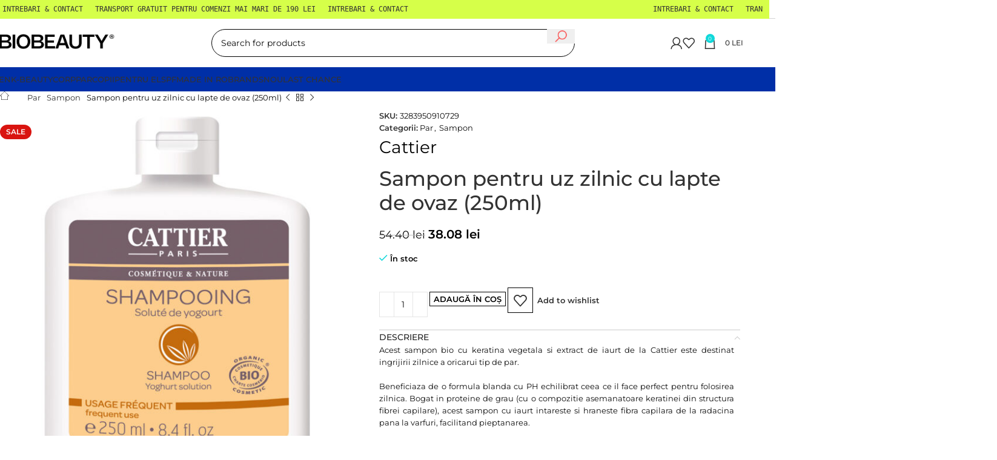

--- FILE ---
content_type: text/html; charset=UTF-8
request_url: https://www.biobeauty.ro/produs/sampon-pentru-uz-zilnic-cu-iaurt-250ml-cattier/
body_size: 65866
content:
<!DOCTYPE html>
<html lang="ro-RO">
<head>
	<meta charset="UTF-8">
	<link rel="profile" href="https://gmpg.org/xfn/11">
	<link rel="pingback" href="https://www.biobeauty.ro/xmlrpc.php">

	<title>Cattier Sampon pentru uz zilnic cu lapte de ovaz (250ml)</title><link rel="stylesheet" href="https://www.biobeauty.ro/wp-content/cache/fonts/1/google-fonts/css/4/c/2/2fbe246ff21fbc72fa2899517d700.css" data-wpr-hosted-gf-parameters="family=Montserrat%3A400%2C600%2C500%2C300&display=swap"/>
	<style>img:is([sizes="auto" i], [sizes^="auto," i]) { contain-intrinsic-size: 3000px 1500px }</style>
	<script id="cookie-law-info-gcm-var-js">
var _ckyGcm = {"status":true,"default_settings":[{"analytics":"granted","advertisement":"denied","functional":"granted","necessary":"granted","ad_user_data":"denied","ad_personalization":"granted","regions":"All"}],"wait_for_update":2000,"url_passthrough":false,"ads_data_redaction":false};
</script>
<script id="cookie-law-info-gcm-js" type="text/javascript" src="https://www.biobeauty.ro/wp-content/plugins/cookie-law-info/lite/frontend/js/gcm.min.js" data-rocket-defer defer></script>
<script data-minify="1" id="cookieyes" type="text/javascript" src="https://www.biobeauty.ro/wp-content/cache/min/1/client_data/e1a9b7bdc1bcf0a551ed0bb9/script.js?ver=1766041076" data-rocket-defer defer></script>
<!-- Google Tag Manager for WordPress by gtm4wp.com -->
<script data-cfasync="false" data-pagespeed-no-defer>
	var gtm4wp_datalayer_name = "dataLayer";
	var dataLayer = dataLayer || [];
	const gtm4wp_use_sku_instead = false;
	const gtm4wp_currency = 'RON';
	const gtm4wp_product_per_impression = 10;
	const gtm4wp_clear_ecommerce = false;
</script>
<!-- End Google Tag Manager for WordPress by gtm4wp.com --><meta property="product:price:amount" content="38.08">
<meta property="product:price:currency" content="RON">
<meta name="dc.title" content="Cattier Sampon pentru uz zilnic cu lapte de ovaz (250ml)">
<meta name="dc.description" content="Acest sampon bio cu keratina vegetala si extract de iaurt de la Cattier este destinat ingrijirii zilnice a oricarui tip de par. Beneficiaza de o formula blanda cu PH echilibrat ceea ce il face perfect pentru folosirea zilnica. Bogat in proteine de grau (cu o compozitie asemanatoare keratinei din structura&hellip;">
<meta name="dc.relation" content="https://www.biobeauty.ro/produs/sampon-pentru-uz-zilnic-cu-iaurt-250ml-cattier/">
<meta name="dc.source" content="https://www.biobeauty.ro/">
<meta name="dc.language" content="ro_RO">
<meta name="description" content="Acest sampon bio cu keratina vegetala si extract de iaurt de la Cattier este destinat ingrijirii zilnice a oricarui tip de par. Beneficiaza de o formula blanda cu PH echilibrat ceea ce il face perfect pentru folosirea zilnica. Bogat in proteine de grau (cu o compozitie asemanatoare keratinei din structura&hellip;">
<meta name="robots" content="index, follow, max-snippet:-1, max-image-preview:large, max-video-preview:-1">
<link rel="canonical" href="https://www.biobeauty.ro/produs/sampon-pentru-uz-zilnic-cu-iaurt-250ml-cattier/">
<meta property="og:url" content="https://www.biobeauty.ro/produs/sampon-pentru-uz-zilnic-cu-iaurt-250ml-cattier/">
<meta property="og:site_name" content="Biobeauty">
<meta property="og:locale" content="ro_RO">
<meta property="og:type" content="og:product">
<meta property="article:author" content="https://www.facebook.com/biobeauty.ro/">
<meta property="article:publisher" content="https://www.facebook.com/biobeauty.ro/">
<meta property="og:title" content="Cattier Sampon pentru uz zilnic cu lapte de ovaz (250ml)">
<meta property="og:description" content="Acest sampon bio cu keratina vegetala si extract de iaurt de la Cattier este destinat ingrijirii zilnice a oricarui tip de par. Beneficiaza de o formula blanda cu PH echilibrat ceea ce il face perfect pentru folosirea zilnica. Bogat in proteine de grau (cu o compozitie asemanatoare keratinei din structura&hellip;">
<meta property="og:image" content="https://www.biobeauty.ro/wp-content/uploads/2020/11/Cattier-sampon-bio-uz-zilnic-cu-proteine-din-iaurt.jpg">
<meta property="og:image:secure_url" content="https://www.biobeauty.ro/wp-content/uploads/2020/11/Cattier-sampon-bio-uz-zilnic-cu-proteine-din-iaurt.jpg">
<meta property="og:image:width" content="900">
<meta property="og:image:height" content="900">
<meta name="twitter:card" content="summary">
<meta name="twitter:title" content="Cattier Sampon pentru uz zilnic cu lapte de ovaz (250ml)">
<meta name="twitter:description" content="Acest sampon bio cu keratina vegetala si extract de iaurt de la Cattier este destinat ingrijirii zilnice a oricarui tip de par. Beneficiaza de o formula blanda cu PH echilibrat ceea ce il face perfect pentru folosirea zilnica. Bogat in proteine de grau (cu o compozitie asemanatoare keratinei din structura&hellip;">
<meta name="twitter:image" content="https://www.biobeauty.ro/wp-content/uploads/2020/11/Cattier-sampon-bio-uz-zilnic-cu-proteine-din-iaurt.jpg">


<link rel="alternate" type="application/rss+xml" title="Biobeauty &raquo; Flux" href="https://www.biobeauty.ro/feed/" />
<link rel="alternate" type="application/rss+xml" title="Biobeauty &raquo; Flux comentarii" href="https://www.biobeauty.ro/comments/feed/" />
<script type="application/ld+json">{"@context":"https:\/\/schema.org\/","@type":"Product","name":"Sampon pentru uz zilnic cu lapte de ovaz (250ml)","image":"https:\/\/www.biobeauty.ro\/wp-content\/uploads\/2020\/11\/Cattier-sampon-bio-uz-zilnic-cu-proteine-din-iaurt.jpg","description":"Acest sampon bio cu keratina vegetala si extract de iaurt de la Cattier este destinat ingrijirii zilnice a oricarui tip de par. Beneficiaza de o formula blanda cu PH echilibrat ceea ce il face perfect pentru folosirea zilnica. Bogat in proteine de grau (cu o compozitie asemanatoare keratinei din structura&hellip;","sku":"3283950910729","gtin13":"3283950910729","brand":{"@type":"Brand","name":"Cattier"},"review":{"@type":"Review","reviewRating":{"@type":"Rating","ratingValue":"5"},"author":{"@type":"Person","name":"Irina"}},"aggregateRating":{"@type":"AggregateRating","ratingValue":"5","reviewCount":1},"offers":{"@type":"Offer","url":"https:\/\/www.biobeauty.ro\/produs\/sampon-pentru-uz-zilnic-cu-iaurt-250ml-cattier\/","priceCurrency":"RON","price":"38.08","priceValidUntil":"","itemCondition":"NewCondition","availability":"https:\/\/schema.org\/InStock","shippingDetails":[{"@type":"OfferShippingDetails","shippingDestination":[],"shippingRate":{"@type":"MonetaryAmount","value":190,"currency":"RON"}},{"@type":"OfferShippingDetails","shippingDestination":[],"shippingRate":{"@type":"MonetaryAmount","value":0,"currency":"RON"}},{"@type":"OfferShippingDetails","shippingDestination":[],"shippingRate":{"@type":"MonetaryAmount","value":190,"currency":"RON"}},{"@type":"OfferShippingDetails","shippingDestination":[],"shippingRate":{"@type":"MonetaryAmount","value":9,"currency":"RON"}},{"@type":"OfferShippingDetails","shippingDestination":[],"shippingRate":{"@type":"MonetaryAmount","value":0,"currency":"RON"}},{"@type":"OfferShippingDetails","shippingDestination":[],"shippingRate":{"@type":"MonetaryAmount","value":50,"currency":"RON"}}]}}</script>
<link rel="alternate" type="application/rss+xml" title="Flux comentarii Biobeauty &raquo; Sampon pentru uz zilnic cu lapte de ovaz (250ml)" href="https://www.biobeauty.ro/produs/sampon-pentru-uz-zilnic-cu-iaurt-250ml-cattier/feed/" />
<link data-minify="1" rel='stylesheet' id='wdp_cart-summary-css' href='https://www.biobeauty.ro/wp-content/cache/min/1/wp-content/plugins/advanced-dynamic-pricing-for-woocommerce-pro/BaseVersion/assets/css/cart-summary.css?ver=1766041076' type='text/css' media='all' />
<link data-minify="1" rel='stylesheet' id='mgwb-style-frontend-css' href='https://www.biobeauty.ro/wp-content/cache/background-css/1/www.biobeauty.ro/wp-content/cache/min/1/wp-content/plugins/mgwoocommercebrands/css/mgwoocommercebrands.css?ver=1766041076&wpr_t=1768754646' type='text/css' media='all' />
<link data-minify="1" rel='stylesheet' id='owl-main-css' href='https://www.biobeauty.ro/wp-content/cache/min/1/wp-content/plugins/mgwoocommercebrands/js/owl-carousel/owl.carousel.css?ver=1766041076' type='text/css' media='all' />
<link data-minify="1" rel='stylesheet' id='owl-theme-css' href='https://www.biobeauty.ro/wp-content/cache/background-css/1/www.biobeauty.ro/wp-content/cache/min/1/wp-content/plugins/mgwoocommercebrands/js/owl-carousel/owl.theme.css?ver=1766041076&wpr_t=1768754646' type='text/css' media='all' />
<link rel='stylesheet' id='wp-block-library-css' href='https://www.biobeauty.ro/wp-includes/css/dist/block-library/style.min.css?ver=6.7.4' type='text/css' media='all' />
<style id='wpseopress-local-business-style-inline-css' type='text/css'>
span.wp-block-wpseopress-local-business-field{margin-right:8px}

</style>
<style id='classic-theme-styles-inline-css' type='text/css'>
/*! This file is auto-generated */
.wp-block-button__link{color:#fff;background-color:#32373c;border-radius:9999px;box-shadow:none;text-decoration:none;padding:calc(.667em + 2px) calc(1.333em + 2px);font-size:1.125em}.wp-block-file__button{background:#32373c;color:#fff;text-decoration:none}
</style>
<style id='global-styles-inline-css' type='text/css'>
:root{--wp--preset--aspect-ratio--square: 1;--wp--preset--aspect-ratio--4-3: 4/3;--wp--preset--aspect-ratio--3-4: 3/4;--wp--preset--aspect-ratio--3-2: 3/2;--wp--preset--aspect-ratio--2-3: 2/3;--wp--preset--aspect-ratio--16-9: 16/9;--wp--preset--aspect-ratio--9-16: 9/16;--wp--preset--color--black: #000000;--wp--preset--color--cyan-bluish-gray: #abb8c3;--wp--preset--color--white: #ffffff;--wp--preset--color--pale-pink: #f78da7;--wp--preset--color--vivid-red: #cf2e2e;--wp--preset--color--luminous-vivid-orange: #ff6900;--wp--preset--color--luminous-vivid-amber: #fcb900;--wp--preset--color--light-green-cyan: #7bdcb5;--wp--preset--color--vivid-green-cyan: #00d084;--wp--preset--color--pale-cyan-blue: #8ed1fc;--wp--preset--color--vivid-cyan-blue: #0693e3;--wp--preset--color--vivid-purple: #9b51e0;--wp--preset--gradient--vivid-cyan-blue-to-vivid-purple: linear-gradient(135deg,rgba(6,147,227,1) 0%,rgb(155,81,224) 100%);--wp--preset--gradient--light-green-cyan-to-vivid-green-cyan: linear-gradient(135deg,rgb(122,220,180) 0%,rgb(0,208,130) 100%);--wp--preset--gradient--luminous-vivid-amber-to-luminous-vivid-orange: linear-gradient(135deg,rgba(252,185,0,1) 0%,rgba(255,105,0,1) 100%);--wp--preset--gradient--luminous-vivid-orange-to-vivid-red: linear-gradient(135deg,rgba(255,105,0,1) 0%,rgb(207,46,46) 100%);--wp--preset--gradient--very-light-gray-to-cyan-bluish-gray: linear-gradient(135deg,rgb(238,238,238) 0%,rgb(169,184,195) 100%);--wp--preset--gradient--cool-to-warm-spectrum: linear-gradient(135deg,rgb(74,234,220) 0%,rgb(151,120,209) 20%,rgb(207,42,186) 40%,rgb(238,44,130) 60%,rgb(251,105,98) 80%,rgb(254,248,76) 100%);--wp--preset--gradient--blush-light-purple: linear-gradient(135deg,rgb(255,206,236) 0%,rgb(152,150,240) 100%);--wp--preset--gradient--blush-bordeaux: linear-gradient(135deg,rgb(254,205,165) 0%,rgb(254,45,45) 50%,rgb(107,0,62) 100%);--wp--preset--gradient--luminous-dusk: linear-gradient(135deg,rgb(255,203,112) 0%,rgb(199,81,192) 50%,rgb(65,88,208) 100%);--wp--preset--gradient--pale-ocean: linear-gradient(135deg,rgb(255,245,203) 0%,rgb(182,227,212) 50%,rgb(51,167,181) 100%);--wp--preset--gradient--electric-grass: linear-gradient(135deg,rgb(202,248,128) 0%,rgb(113,206,126) 100%);--wp--preset--gradient--midnight: linear-gradient(135deg,rgb(2,3,129) 0%,rgb(40,116,252) 100%);--wp--preset--font-size--small: 13px;--wp--preset--font-size--medium: 20px;--wp--preset--font-size--large: 36px;--wp--preset--font-size--x-large: 42px;--wp--preset--font-family--inter: "Inter", sans-serif;--wp--preset--font-family--cardo: Cardo;--wp--preset--spacing--20: 0.44rem;--wp--preset--spacing--30: 0.67rem;--wp--preset--spacing--40: 1rem;--wp--preset--spacing--50: 1.5rem;--wp--preset--spacing--60: 2.25rem;--wp--preset--spacing--70: 3.38rem;--wp--preset--spacing--80: 5.06rem;--wp--preset--shadow--natural: 6px 6px 9px rgba(0, 0, 0, 0.2);--wp--preset--shadow--deep: 12px 12px 50px rgba(0, 0, 0, 0.4);--wp--preset--shadow--sharp: 6px 6px 0px rgba(0, 0, 0, 0.2);--wp--preset--shadow--outlined: 6px 6px 0px -3px rgba(255, 255, 255, 1), 6px 6px rgba(0, 0, 0, 1);--wp--preset--shadow--crisp: 6px 6px 0px rgba(0, 0, 0, 1);}:where(.is-layout-flex){gap: 0.5em;}:where(.is-layout-grid){gap: 0.5em;}body .is-layout-flex{display: flex;}.is-layout-flex{flex-wrap: wrap;align-items: center;}.is-layout-flex > :is(*, div){margin: 0;}body .is-layout-grid{display: grid;}.is-layout-grid > :is(*, div){margin: 0;}:where(.wp-block-columns.is-layout-flex){gap: 2em;}:where(.wp-block-columns.is-layout-grid){gap: 2em;}:where(.wp-block-post-template.is-layout-flex){gap: 1.25em;}:where(.wp-block-post-template.is-layout-grid){gap: 1.25em;}.has-black-color{color: var(--wp--preset--color--black) !important;}.has-cyan-bluish-gray-color{color: var(--wp--preset--color--cyan-bluish-gray) !important;}.has-white-color{color: var(--wp--preset--color--white) !important;}.has-pale-pink-color{color: var(--wp--preset--color--pale-pink) !important;}.has-vivid-red-color{color: var(--wp--preset--color--vivid-red) !important;}.has-luminous-vivid-orange-color{color: var(--wp--preset--color--luminous-vivid-orange) !important;}.has-luminous-vivid-amber-color{color: var(--wp--preset--color--luminous-vivid-amber) !important;}.has-light-green-cyan-color{color: var(--wp--preset--color--light-green-cyan) !important;}.has-vivid-green-cyan-color{color: var(--wp--preset--color--vivid-green-cyan) !important;}.has-pale-cyan-blue-color{color: var(--wp--preset--color--pale-cyan-blue) !important;}.has-vivid-cyan-blue-color{color: var(--wp--preset--color--vivid-cyan-blue) !important;}.has-vivid-purple-color{color: var(--wp--preset--color--vivid-purple) !important;}.has-black-background-color{background-color: var(--wp--preset--color--black) !important;}.has-cyan-bluish-gray-background-color{background-color: var(--wp--preset--color--cyan-bluish-gray) !important;}.has-white-background-color{background-color: var(--wp--preset--color--white) !important;}.has-pale-pink-background-color{background-color: var(--wp--preset--color--pale-pink) !important;}.has-vivid-red-background-color{background-color: var(--wp--preset--color--vivid-red) !important;}.has-luminous-vivid-orange-background-color{background-color: var(--wp--preset--color--luminous-vivid-orange) !important;}.has-luminous-vivid-amber-background-color{background-color: var(--wp--preset--color--luminous-vivid-amber) !important;}.has-light-green-cyan-background-color{background-color: var(--wp--preset--color--light-green-cyan) !important;}.has-vivid-green-cyan-background-color{background-color: var(--wp--preset--color--vivid-green-cyan) !important;}.has-pale-cyan-blue-background-color{background-color: var(--wp--preset--color--pale-cyan-blue) !important;}.has-vivid-cyan-blue-background-color{background-color: var(--wp--preset--color--vivid-cyan-blue) !important;}.has-vivid-purple-background-color{background-color: var(--wp--preset--color--vivid-purple) !important;}.has-black-border-color{border-color: var(--wp--preset--color--black) !important;}.has-cyan-bluish-gray-border-color{border-color: var(--wp--preset--color--cyan-bluish-gray) !important;}.has-white-border-color{border-color: var(--wp--preset--color--white) !important;}.has-pale-pink-border-color{border-color: var(--wp--preset--color--pale-pink) !important;}.has-vivid-red-border-color{border-color: var(--wp--preset--color--vivid-red) !important;}.has-luminous-vivid-orange-border-color{border-color: var(--wp--preset--color--luminous-vivid-orange) !important;}.has-luminous-vivid-amber-border-color{border-color: var(--wp--preset--color--luminous-vivid-amber) !important;}.has-light-green-cyan-border-color{border-color: var(--wp--preset--color--light-green-cyan) !important;}.has-vivid-green-cyan-border-color{border-color: var(--wp--preset--color--vivid-green-cyan) !important;}.has-pale-cyan-blue-border-color{border-color: var(--wp--preset--color--pale-cyan-blue) !important;}.has-vivid-cyan-blue-border-color{border-color: var(--wp--preset--color--vivid-cyan-blue) !important;}.has-vivid-purple-border-color{border-color: var(--wp--preset--color--vivid-purple) !important;}.has-vivid-cyan-blue-to-vivid-purple-gradient-background{background: var(--wp--preset--gradient--vivid-cyan-blue-to-vivid-purple) !important;}.has-light-green-cyan-to-vivid-green-cyan-gradient-background{background: var(--wp--preset--gradient--light-green-cyan-to-vivid-green-cyan) !important;}.has-luminous-vivid-amber-to-luminous-vivid-orange-gradient-background{background: var(--wp--preset--gradient--luminous-vivid-amber-to-luminous-vivid-orange) !important;}.has-luminous-vivid-orange-to-vivid-red-gradient-background{background: var(--wp--preset--gradient--luminous-vivid-orange-to-vivid-red) !important;}.has-very-light-gray-to-cyan-bluish-gray-gradient-background{background: var(--wp--preset--gradient--very-light-gray-to-cyan-bluish-gray) !important;}.has-cool-to-warm-spectrum-gradient-background{background: var(--wp--preset--gradient--cool-to-warm-spectrum) !important;}.has-blush-light-purple-gradient-background{background: var(--wp--preset--gradient--blush-light-purple) !important;}.has-blush-bordeaux-gradient-background{background: var(--wp--preset--gradient--blush-bordeaux) !important;}.has-luminous-dusk-gradient-background{background: var(--wp--preset--gradient--luminous-dusk) !important;}.has-pale-ocean-gradient-background{background: var(--wp--preset--gradient--pale-ocean) !important;}.has-electric-grass-gradient-background{background: var(--wp--preset--gradient--electric-grass) !important;}.has-midnight-gradient-background{background: var(--wp--preset--gradient--midnight) !important;}.has-small-font-size{font-size: var(--wp--preset--font-size--small) !important;}.has-medium-font-size{font-size: var(--wp--preset--font-size--medium) !important;}.has-large-font-size{font-size: var(--wp--preset--font-size--large) !important;}.has-x-large-font-size{font-size: var(--wp--preset--font-size--x-large) !important;}
:where(.wp-block-post-template.is-layout-flex){gap: 1.25em;}:where(.wp-block-post-template.is-layout-grid){gap: 1.25em;}
:where(.wp-block-columns.is-layout-flex){gap: 2em;}:where(.wp-block-columns.is-layout-grid){gap: 2em;}
:root :where(.wp-block-pullquote){font-size: 1.5em;line-height: 1.6;}
</style>
<link data-minify="1" rel='stylesheet' id='ditty-displays-css' href='https://www.biobeauty.ro/wp-content/cache/min/1/wp-content/plugins/ditty-news-ticker/build/dittyDisplays.css?ver=1766041076' type='text/css' media='all' />
<link data-minify="1" rel='stylesheet' id='ditty-fontawesome-css' href='https://www.biobeauty.ro/wp-content/cache/min/1/wp-content/plugins/ditty-news-ticker/includes/libs/fontawesome-6.4.0/css/all.css?ver=1766041076' type='text/css' media='' />
<style id='woocommerce-inline-inline-css' type='text/css'>
.woocommerce form .form-row .required { visibility: visible; }
</style>
<link data-minify="1" rel='stylesheet' id='wc-gc-css-css' href='https://www.biobeauty.ro/wp-content/cache/min/1/wp-content/plugins/woocommerce-gift-cards/assets/css/frontend/woocommerce.css?ver=1766041076' type='text/css' media='all' />
<link data-minify="1" rel='stylesheet' id='brands-styles-css' href='https://www.biobeauty.ro/wp-content/cache/min/1/wp-content/plugins/woocommerce/assets/css/brands.css?ver=1766041076' type='text/css' media='all' />
<link data-minify="1" rel='stylesheet' id='ms-main-css' href='https://www.biobeauty.ro/wp-content/cache/background-css/1/www.biobeauty.ro/wp-content/cache/min/1/wp-content/plugins/masterslider/public/assets/css/masterslider.main.css?ver=1766041076&wpr_t=1768754646' type='text/css' media='all' />
<link data-minify="1" rel='stylesheet' id='ms-custom-css' href='https://www.biobeauty.ro/wp-content/cache/min/1/wp-content/uploads/masterslider/custom.css?ver=1766041076' type='text/css' media='all' />
<link data-minify="1" rel='stylesheet' id='sib-front-css-css' href='https://www.biobeauty.ro/wp-content/cache/background-css/1/www.biobeauty.ro/wp-content/cache/min/1/wp-content/plugins/mailin/css/mailin-front.css?ver=1766041076&wpr_t=1768754646' type='text/css' media='all' />
<link data-minify="1" rel='stylesheet' id='js_composer_front-css' href='https://www.biobeauty.ro/wp-content/cache/background-css/1/www.biobeauty.ro/wp-content/cache/min/1/wp-content/plugins/js_composer/assets/css/js_composer.min.css?ver=1766041076&wpr_t=1768754646' type='text/css' media='all' />
<link rel='stylesheet' id='vc_font_awesome_5_shims-css' href='https://www.biobeauty.ro/wp-content/plugins/js_composer/assets/lib/vendor/node_modules/@fortawesome/fontawesome-free/css/v4-shims.min.css?ver=8.0' type='text/css' media='all' />
<link data-minify="1" rel='stylesheet' id='vc_font_awesome_5-css' href='https://www.biobeauty.ro/wp-content/cache/min/1/wp-content/plugins/js_composer/assets/lib/vendor/node_modules/@fortawesome/fontawesome-free/css/all.min.css?ver=1766041076' type='text/css' media='all' />
<link rel='stylesheet' id='woodmart-style-css' href='https://www.biobeauty.ro/wp-content/cache/background-css/1/www.biobeauty.ro/wp-content/themes/woodmart/css/parts/base.min.css?ver=8.0.0&wpr_t=1768754646' type='text/css' media='all' />
<link rel='stylesheet' id='wd-helpers-wpb-elem-css' href='https://www.biobeauty.ro/wp-content/themes/woodmart/css/parts/helpers-wpb-elem.min.css?ver=8.0.0' type='text/css' media='all' />
<link rel='stylesheet' id='wd-widget-wd-recent-posts-css' href='https://www.biobeauty.ro/wp-content/themes/woodmart/css/parts/widget-wd-recent-posts.min.css?ver=8.0.0' type='text/css' media='all' />
<link rel='stylesheet' id='wd-widget-nav-css' href='https://www.biobeauty.ro/wp-content/themes/woodmart/css/parts/widget-nav.min.css?ver=8.0.0' type='text/css' media='all' />
<link rel='stylesheet' id='wd-widget-product-cat-css' href='https://www.biobeauty.ro/wp-content/themes/woodmart/css/parts/woo-widget-product-cat.min.css?ver=8.0.0' type='text/css' media='all' />
<link rel='stylesheet' id='wd-widget-layered-nav-stock-status-css' href='https://www.biobeauty.ro/wp-content/themes/woodmart/css/parts/woo-widget-layered-nav-stock-status.min.css?ver=8.0.0' type='text/css' media='all' />
<link rel='stylesheet' id='wd-widget-product-list-css' href='https://www.biobeauty.ro/wp-content/themes/woodmart/css/parts/woo-widget-product-list.min.css?ver=8.0.0' type='text/css' media='all' />
<link rel='stylesheet' id='wd-wpcf7-css' href='https://www.biobeauty.ro/wp-content/themes/woodmart/css/parts/int-wpcf7.min.css?ver=8.0.0' type='text/css' media='all' />
<link rel='stylesheet' id='wd-woo-stripe-css' href='https://www.biobeauty.ro/wp-content/cache/background-css/1/www.biobeauty.ro/wp-content/themes/woodmart/css/parts/int-woo-stripe.min.css?ver=8.0.0&wpr_t=1768754646' type='text/css' media='all' />
<link rel='stylesheet' id='wd-wpbakery-base-css' href='https://www.biobeauty.ro/wp-content/themes/woodmart/css/parts/int-wpb-base.min.css?ver=8.0.0' type='text/css' media='all' />
<link rel='stylesheet' id='wd-wpbakery-base-deprecated-css' href='https://www.biobeauty.ro/wp-content/themes/woodmart/css/parts/int-wpb-base-deprecated.min.css?ver=8.0.0' type='text/css' media='all' />
<link rel='stylesheet' id='wd-notices-fixed-css' href='https://www.biobeauty.ro/wp-content/themes/woodmart/css/parts/woo-opt-sticky-notices-old.min.css?ver=8.0.0' type='text/css' media='all' />
<link rel='stylesheet' id='wd-woocommerce-base-css' href='https://www.biobeauty.ro/wp-content/themes/woodmart/css/parts/woocommerce-base.min.css?ver=8.0.0' type='text/css' media='all' />
<link rel='stylesheet' id='wd-mod-star-rating-css' href='https://www.biobeauty.ro/wp-content/themes/woodmart/css/parts/mod-star-rating.min.css?ver=8.0.0' type='text/css' media='all' />
<link rel='stylesheet' id='wd-woo-el-track-order-css' href='https://www.biobeauty.ro/wp-content/themes/woodmart/css/parts/woo-el-track-order.min.css?ver=8.0.0' type='text/css' media='all' />
<link rel='stylesheet' id='wd-woocommerce-block-notices-css' href='https://www.biobeauty.ro/wp-content/themes/woodmart/css/parts/woo-mod-block-notices.min.css?ver=8.0.0' type='text/css' media='all' />
<link rel='stylesheet' id='wd-woo-mod-quantity-css' href='https://www.biobeauty.ro/wp-content/themes/woodmart/css/parts/woo-mod-quantity.min.css?ver=8.0.0' type='text/css' media='all' />
<link rel='stylesheet' id='wd-woo-single-prod-el-base-css' href='https://www.biobeauty.ro/wp-content/themes/woodmart/css/parts/woo-single-prod-el-base.min.css?ver=8.0.0' type='text/css' media='all' />
<link rel='stylesheet' id='wd-woo-mod-stock-status-css' href='https://www.biobeauty.ro/wp-content/themes/woodmart/css/parts/woo-mod-stock-status.min.css?ver=8.0.0' type='text/css' media='all' />
<link rel='stylesheet' id='wd-woo-mod-shop-attributes-css' href='https://www.biobeauty.ro/wp-content/themes/woodmart/css/parts/woo-mod-shop-attributes.min.css?ver=8.0.0' type='text/css' media='all' />
<link data-minify="1" rel='stylesheet' id='wd-wp-blocks-css' href='https://www.biobeauty.ro/wp-content/cache/min/1/wp-content/themes/woodmart/css/parts/wp-blocks.min.css?ver=1766041076' type='text/css' media='all' />
<link data-minify="1" rel='stylesheet' id='child-style-css' href='https://www.biobeauty.ro/wp-content/cache/min/1/wp-content/themes/woodmart-child/style.css?ver=1766041076' type='text/css' media='all' />
<link rel='stylesheet' id='wd-header-base-css' href='https://www.biobeauty.ro/wp-content/themes/woodmart/css/parts/header-base.min.css?ver=8.0.0' type='text/css' media='all' />
<link rel='stylesheet' id='wd-mod-tools-css' href='https://www.biobeauty.ro/wp-content/themes/woodmart/css/parts/mod-tools.min.css?ver=8.0.0' type='text/css' media='all' />
<link rel='stylesheet' id='wd-header-elements-base-css' href='https://www.biobeauty.ro/wp-content/themes/woodmart/css/parts/header-el-base.min.css?ver=8.0.0' type='text/css' media='all' />
<link rel='stylesheet' id='wd-header-search-css' href='https://www.biobeauty.ro/wp-content/themes/woodmart/css/parts/header-el-search.min.css?ver=8.0.0' type='text/css' media='all' />
<link rel='stylesheet' id='wd-header-search-form-css' href='https://www.biobeauty.ro/wp-content/themes/woodmart/css/parts/header-el-search-form.min.css?ver=8.0.0' type='text/css' media='all' />
<link rel='stylesheet' id='wd-wd-search-results-css' href='https://www.biobeauty.ro/wp-content/themes/woodmart/css/parts/wd-search-results.min.css?ver=8.0.0' type='text/css' media='all' />
<link rel='stylesheet' id='wd-wd-search-form-css' href='https://www.biobeauty.ro/wp-content/themes/woodmart/css/parts/wd-search-form.min.css?ver=8.0.0' type='text/css' media='all' />
<link rel='stylesheet' id='wd-header-my-account-dropdown-css' href='https://www.biobeauty.ro/wp-content/themes/woodmart/css/parts/header-el-my-account-dropdown.min.css?ver=8.0.0' type='text/css' media='all' />
<link rel='stylesheet' id='wd-woo-opt-social-login-css' href='https://www.biobeauty.ro/wp-content/cache/background-css/1/www.biobeauty.ro/wp-content/themes/woodmart/css/parts/woo-opt-social-login.min.css?ver=8.0.0&wpr_t=1768754646' type='text/css' media='all' />
<link rel='stylesheet' id='wd-woo-mod-login-form-css' href='https://www.biobeauty.ro/wp-content/themes/woodmart/css/parts/woo-mod-login-form.min.css?ver=8.0.0' type='text/css' media='all' />
<link rel='stylesheet' id='wd-header-my-account-css' href='https://www.biobeauty.ro/wp-content/themes/woodmart/css/parts/header-el-my-account.min.css?ver=8.0.0' type='text/css' media='all' />
<link rel='stylesheet' id='wd-header-cart-css' href='https://www.biobeauty.ro/wp-content/themes/woodmart/css/parts/header-el-cart.min.css?ver=8.0.0' type='text/css' media='all' />
<link rel='stylesheet' id='wd-widget-shopping-cart-css' href='https://www.biobeauty.ro/wp-content/themes/woodmart/css/parts/woo-widget-shopping-cart.min.css?ver=8.0.0' type='text/css' media='all' />
<link rel='stylesheet' id='wd-header-mobile-nav-dropdown-css' href='https://www.biobeauty.ro/wp-content/themes/woodmart/css/parts/header-el-mobile-nav-dropdown.min.css?ver=8.0.0' type='text/css' media='all' />
<link rel='stylesheet' id='wd-page-title-css' href='https://www.biobeauty.ro/wp-content/themes/woodmart/css/parts/page-title.min.css?ver=8.0.0' type='text/css' media='all' />
<link rel='stylesheet' id='wd-woo-single-prod-predefined-css' href='https://www.biobeauty.ro/wp-content/themes/woodmart/css/parts/woo-single-prod-predefined.min.css?ver=8.0.0' type='text/css' media='all' />
<link rel='stylesheet' id='wd-woo-single-prod-and-quick-view-predefined-css' href='https://www.biobeauty.ro/wp-content/themes/woodmart/css/parts/woo-single-prod-and-quick-view-predefined.min.css?ver=8.0.0' type='text/css' media='all' />
<link rel='stylesheet' id='wd-woo-single-prod-el-tabs-predefined-css' href='https://www.biobeauty.ro/wp-content/themes/woodmart/css/parts/woo-single-prod-el-tabs-predefined.min.css?ver=8.0.0' type='text/css' media='all' />
<link rel='stylesheet' id='wd-woo-single-prod-el-navigation-css' href='https://www.biobeauty.ro/wp-content/themes/woodmart/css/parts/woo-single-prod-el-navigation.min.css?ver=8.0.0' type='text/css' media='all' />
<link rel='stylesheet' id='wd-photoswipe-css' href='https://www.biobeauty.ro/wp-content/cache/background-css/1/www.biobeauty.ro/wp-content/themes/woodmart/css/parts/lib-photoswipe.min.css?ver=8.0.0&wpr_t=1768754646' type='text/css' media='all' />
<link rel='stylesheet' id='wd-woo-single-prod-el-gallery-css' href='https://www.biobeauty.ro/wp-content/themes/woodmart/css/parts/woo-single-prod-el-gallery.min.css?ver=8.0.0' type='text/css' media='all' />
<link rel='stylesheet' id='wd-swiper-css' href='https://www.biobeauty.ro/wp-content/themes/woodmart/css/parts/lib-swiper.min.css?ver=8.0.0' type='text/css' media='all' />
<link rel='stylesheet' id='wd-woo-mod-product-labels-css' href='https://www.biobeauty.ro/wp-content/themes/woodmart/css/parts/woo-mod-product-labels.min.css?ver=8.0.0' type='text/css' media='all' />
<link rel='stylesheet' id='wd-swiper-arrows-css' href='https://www.biobeauty.ro/wp-content/themes/woodmart/css/parts/lib-swiper-arrows.min.css?ver=8.0.0' type='text/css' media='all' />
<link rel='stylesheet' id='wd-accordion-css' href='https://www.biobeauty.ro/wp-content/themes/woodmart/css/parts/el-accordion.min.css?ver=8.0.0' type='text/css' media='all' />
<link rel='stylesheet' id='wd-accordion-elem-wpb-css' href='https://www.biobeauty.ro/wp-content/themes/woodmart/css/parts/el-accordion-wpb-elem.min.css?ver=8.0.0' type='text/css' media='all' />
<link rel='stylesheet' id='wd-woo-single-prod-el-reviews-css' href='https://www.biobeauty.ro/wp-content/themes/woodmart/css/parts/woo-single-prod-el-reviews.min.css?ver=8.0.0' type='text/css' media='all' />
<link rel='stylesheet' id='wd-woo-single-prod-el-reviews-style-1-css' href='https://www.biobeauty.ro/wp-content/themes/woodmart/css/parts/woo-single-prod-el-reviews-style-1.min.css?ver=8.0.0' type='text/css' media='all' />
<link rel='stylesheet' id='wd-mod-comments-css' href='https://www.biobeauty.ro/wp-content/themes/woodmart/css/parts/mod-comments.min.css?ver=8.0.0' type='text/css' media='all' />
<link rel='stylesheet' id='wd-product-loop-css' href='https://www.biobeauty.ro/wp-content/themes/woodmart/css/parts/woo-product-loop.min.css?ver=8.0.0' type='text/css' media='all' />
<link rel='stylesheet' id='wd-product-loop-standard-css' href='https://www.biobeauty.ro/wp-content/themes/woodmart/css/parts/woo-product-loop-standard.min.css?ver=8.0.0' type='text/css' media='all' />
<link rel='stylesheet' id='wd-woo-mod-add-btn-replace-css' href='https://www.biobeauty.ro/wp-content/themes/woodmart/css/parts/woo-mod-add-btn-replace.min.css?ver=8.0.0' type='text/css' media='all' />
<link rel='stylesheet' id='wd-woo-opt-stretch-cont-css' href='https://www.biobeauty.ro/wp-content/themes/woodmart/css/parts/woo-opt-stretch-cont.min.css?ver=8.0.0' type='text/css' media='all' />
<link rel='stylesheet' id='wd-bordered-product-css' href='https://www.biobeauty.ro/wp-content/themes/woodmart/css/parts/woo-opt-bordered-product.min.css?ver=8.0.0' type='text/css' media='all' />
<link rel='stylesheet' id='wd-swiper-pagin-css' href='https://www.biobeauty.ro/wp-content/themes/woodmart/css/parts/lib-swiper-pagin.min.css?ver=8.0.0' type='text/css' media='all' />
<link rel='stylesheet' id='wd-footer-base-css' href='https://www.biobeauty.ro/wp-content/themes/woodmart/css/parts/footer-base.min.css?ver=8.0.0' type='text/css' media='all' />
<link rel='stylesheet' id='wd-scroll-top-css' href='https://www.biobeauty.ro/wp-content/themes/woodmart/css/parts/opt-scrolltotop.min.css?ver=8.0.0' type='text/css' media='all' />
<link rel='stylesheet' id='wd-sticky-add-to-cart-css' href='https://www.biobeauty.ro/wp-content/themes/woodmart/css/parts/woo-opt-sticky-add-to-cart.min.css?ver=8.0.0' type='text/css' media='all' />
<link rel='stylesheet' id='wd-woo-mod-quantity-overlap-css' href='https://www.biobeauty.ro/wp-content/themes/woodmart/css/parts/woo-mod-quantity-overlap.min.css?ver=8.0.0' type='text/css' media='all' />
<link rel='stylesheet' id='wd-bottom-toolbar-css' href='https://www.biobeauty.ro/wp-content/themes/woodmart/css/parts/opt-bottom-toolbar.min.css?ver=8.0.0' type='text/css' media='all' />
<link data-minify="1" rel='stylesheet' id='xts-style-header_376212-css' href='https://www.biobeauty.ro/wp-content/cache/min/1/wp-content/uploads/2025/11/xts-header_376212-1762512441.css?ver=1766041076' type='text/css' media='all' />
<link data-minify="1" rel='stylesheet' id='xts-style-theme_settings_default-css' href='https://www.biobeauty.ro/wp-content/cache/min/1/wp-content/uploads/2025/10/xts-theme_settings_default-1761229378.css?ver=1766041076' type='text/css' media='all' />

<style id='rocket-lazyload-inline-css' type='text/css'>
.rll-youtube-player{position:relative;padding-bottom:56.23%;height:0;overflow:hidden;max-width:100%;}.rll-youtube-player:focus-within{outline: 2px solid currentColor;outline-offset: 5px;}.rll-youtube-player iframe{position:absolute;top:0;left:0;width:100%;height:100%;z-index:100;background:0 0}.rll-youtube-player img{bottom:0;display:block;left:0;margin:auto;max-width:100%;width:100%;position:absolute;right:0;top:0;border:none;height:auto;-webkit-transition:.4s all;-moz-transition:.4s all;transition:.4s all}.rll-youtube-player img:hover{-webkit-filter:brightness(75%)}.rll-youtube-player .play{height:100%;width:100%;left:0;top:0;position:absolute;background:var(--wpr-bg-dcd3e657-77fe-49ae-94bf-6941162dde0e) no-repeat center;background-color: transparent !important;cursor:pointer;border:none;}
</style>
<link data-minify="1" rel='stylesheet' id='wdp_gift-table-css' href='https://www.biobeauty.ro/wp-content/cache/min/1/wp-content/plugins/advanced-dynamic-pricing-for-woocommerce-pro/ProVersion/assets/css/gift-table.css?ver=1766041076' type='text/css' media='all' />
<script type="text/javascript" src="https://www.biobeauty.ro/wp-includes/js/jquery/jquery.min.js?ver=3.7.1" id="jquery-core-js" data-rocket-defer defer></script>
<script type="text/javascript" src="https://www.biobeauty.ro/wp-includes/js/jquery/jquery-migrate.min.js?ver=3.4.1" id="jquery-migrate-js" data-rocket-defer defer></script>
<script type="text/javascript" src="https://www.biobeauty.ro/wp-content/plugins/sticky-menu-or-anything-on-scroll/assets/js/jq-sticky-anything.min.js?ver=2.1.1" id="stickyAnythingLib-js" data-rocket-defer defer></script>
<script type="text/javascript" src="https://www.biobeauty.ro/wp-content/plugins/woocommerce/assets/js/jquery-blockui/jquery.blockUI.min.js?ver=2.7.0-wc.9.6.2" id="jquery-blockui-js" data-wp-strategy="defer" data-rocket-defer defer></script>
<script type="text/javascript" id="wc-add-to-cart-js-extra">
/* <![CDATA[ */
var wc_add_to_cart_params = {"ajax_url":"\/wp-admin\/admin-ajax.php","wc_ajax_url":"\/?wc-ajax=%%endpoint%%","i18n_view_cart":"Vezi co\u0219ul","cart_url":"https:\/\/www.biobeauty.ro\/cos\/","is_cart":"","cart_redirect_after_add":"no"};
/* ]]> */
</script>
<script type="text/javascript" src="https://www.biobeauty.ro/wp-content/plugins/woocommerce/assets/js/frontend/add-to-cart.min.js?ver=9.6.2" id="wc-add-to-cart-js" data-wp-strategy="defer" data-rocket-defer defer></script>
<script type="text/javascript" id="wc-single-product-js-extra">
/* <![CDATA[ */
var wc_single_product_params = {"i18n_required_rating_text":"Te rog selecteaz\u0103 o evaluare","i18n_product_gallery_trigger_text":"Vezi galeria cu imagini pe ecran \u00eentreg","review_rating_required":"yes","flexslider":{"rtl":false,"animation":"slide","smoothHeight":true,"directionNav":false,"controlNav":"thumbnails","slideshow":false,"animationSpeed":500,"animationLoop":false,"allowOneSlide":false},"zoom_enabled":"","zoom_options":[],"photoswipe_enabled":"","photoswipe_options":{"shareEl":false,"closeOnScroll":false,"history":false,"hideAnimationDuration":0,"showAnimationDuration":0},"flexslider_enabled":""};
/* ]]> */
</script>
<script type="text/javascript" src="https://www.biobeauty.ro/wp-content/plugins/woocommerce/assets/js/frontend/single-product.min.js?ver=9.6.2" id="wc-single-product-js" defer="defer" data-wp-strategy="defer"></script>
<script type="text/javascript" src="https://www.biobeauty.ro/wp-content/plugins/woocommerce/assets/js/js-cookie/js.cookie.min.js?ver=2.1.4-wc.9.6.2" id="js-cookie-js" data-wp-strategy="defer" data-rocket-defer defer></script>
<script type="text/javascript" id="woocommerce-js-extra">
/* <![CDATA[ */
var woocommerce_params = {"ajax_url":"\/wp-admin\/admin-ajax.php","wc_ajax_url":"\/?wc-ajax=%%endpoint%%"};
/* ]]> */
</script>
<script type="text/javascript" src="https://www.biobeauty.ro/wp-content/plugins/woocommerce/assets/js/frontend/woocommerce.min.js?ver=9.6.2" id="woocommerce-js" defer="defer" data-wp-strategy="defer"></script>
<script data-minify="1" type="text/javascript" src="https://www.biobeauty.ro/wp-content/cache/min/1/wp-content/plugins/js_composer/assets/js/vendors/woocommerce-add-to-cart.js?ver=1766041076" id="vc_woocommerce-add-to-cart-js-js" data-rocket-defer defer></script>
<script type="text/javascript" src="https://www.biobeauty.ro/wp-content/themes/woodmart/js/libs/device.min.js?ver=8.0.0" id="wd-device-library-js" data-rocket-defer defer></script>
<script type="text/javascript" src="https://www.biobeauty.ro/wp-content/themes/woodmart/js/scripts/global/scrollBar.min.js?ver=8.0.0" id="wd-scrollbar-js" data-rocket-defer defer></script>
<script type="text/javascript" id="sib-front-js-js-extra">
/* <![CDATA[ */
var sibErrMsg = {"invalidMail":"Please fill out valid email address","requiredField":"Please fill out required fields","invalidDateFormat":"Please fill out valid date format","invalidSMSFormat":"Please fill out valid phone number"};
var ajax_sib_front_object = {"ajax_url":"https:\/\/www.biobeauty.ro\/wp-admin\/admin-ajax.php","ajax_nonce":"dea8b7723c","flag_url":"https:\/\/www.biobeauty.ro\/wp-content\/plugins\/mailin\/img\/flags\/"};
/* ]]> */
</script>
<script data-minify="1" type="text/javascript" src="https://www.biobeauty.ro/wp-content/cache/min/1/wp-content/plugins/mailin/js/mailin-front.js?ver=1766041076" id="sib-front-js-js" data-rocket-defer defer></script>
<script></script><link rel="https://api.w.org/" href="https://www.biobeauty.ro/wp-json/" /><link rel="alternate" title="JSON" type="application/json" href="https://www.biobeauty.ro/wp-json/wp/v2/product/11486" /><link rel="EditURI" type="application/rsd+xml" title="RSD" href="https://www.biobeauty.ro/xmlrpc.php?rsd" />
<link rel='shortlink' href='https://www.biobeauty.ro/?p=11486' />
<link rel="alternate" title="oEmbed (JSON)" type="application/json+oembed" href="https://www.biobeauty.ro/wp-json/oembed/1.0/embed?url=https%3A%2F%2Fwww.biobeauty.ro%2Fprodus%2Fsampon-pentru-uz-zilnic-cu-iaurt-250ml-cattier%2F" />
<link rel="alternate" title="oEmbed (XML)" type="text/xml+oembed" href="https://www.biobeauty.ro/wp-json/oembed/1.0/embed?url=https%3A%2F%2Fwww.biobeauty.ro%2Fprodus%2Fsampon-pentru-uz-zilnic-cu-iaurt-250ml-cattier%2F&#038;format=xml" />
<script>var ms_grabbing_curosr='https://www.biobeauty.ro/wp-content/plugins/masterslider/public/assets/css/common/grabbing.cur',ms_grab_curosr='https://www.biobeauty.ro/wp-content/plugins/masterslider/public/assets/css/common/grab.cur';</script>
<meta name="generator" content="MasterSlider 3.7.8 - Responsive Touch Image Slider" />
    <style type="text/css">
        #showLockerDetails{
            font-size: 13px; 
            font-weight: bold;
            line-height: 22px;
        }
        .shipping-pickup-store td .title {
            float: left;
            line-height: 30px;
        }
        .shipping-pickup-store td span.text {
            float: right;
        }
        .shipping-pickup-store td span.description {
            clear: both;
        }
        .shipping-pickup-store td > span:not([class*="select"]) {
            display: block;
            font-size: 11px;
            font-weight: normal;
            line-height: 1.3;
            margin-bottom: 0;
            padding: 6px 0;
            text-align: justify;
        }

        [aria-labelledby="select2-shipping-pickup-store-select-container"]{
            height: 100% !important;
        }
        #locker_name, #locker_address{
            width:100%;
            border:0;
            pointer-events: none;
            resize: none;
        }
        #select2-shipping-pickup-store-select-container{
            word-wrap: break-word !important;
            text-overflow: inherit !important;
            white-space: normal !important;
        }

        #select2-shipping-pickup-store-select-results{
            max-height: 250px;
            overflow-y: auto;
            font-size: 12px;
        }

    </style>
    
<!-- Google Tag Manager for WordPress by gtm4wp.com -->
<!-- GTM Container placement set to automatic -->
<script data-cfasync="false" data-pagespeed-no-defer type="text/javascript">
	var dataLayer_content = {"pagePostType":"product","pagePostType2":"single-product","pagePostAuthor":"admin","productRatingCounts":[],"productAverageRating":5,"productReviewCount":1,"productType":"simple","productIsVariable":0};
	dataLayer.push( dataLayer_content );
</script>
<script data-cfasync="false">
(function(w,d,s,l,i){w[l]=w[l]||[];w[l].push({'gtm.start':
new Date().getTime(),event:'gtm.js'});var f=d.getElementsByTagName(s)[0],
j=d.createElement(s),dl=l!='dataLayer'?'&l='+l:'';j.async=true;j.src=
'//www.googletagmanager.com/gtm.js?id='+i+dl;f.parentNode.insertBefore(j,f);
})(window,document,'script','dataLayer','GTM-KZJFL32S');
</script>
<!-- End Google Tag Manager for WordPress by gtm4wp.com -->					<meta name="viewport" content="width=device-width, initial-scale=1.0, maximum-scale=1.0, user-scalable=no">
										<noscript><style>.woocommerce-product-gallery{ opacity: 1 !important; }</style></noscript>
	        <style type="text/css">
            .wdp_bulk_table_content .wdp_pricing_table_caption { color: #6d6d6d ! important} .wdp_bulk_table_content table thead td { color: #6d6d6d ! important} .wdp_bulk_table_content table thead td { background-color: #efefef ! important} .wdp_bulk_table_content table thead td { higlight_background_color-color: #efefef ! important} .wdp_bulk_table_content table thead td { higlight_text_color: #6d6d6d ! important} .wdp_bulk_table_content table tbody td { color: #6d6d6d ! important} .wdp_bulk_table_content table tbody td { background-color: #ffffff ! important} .wdp_bulk_table_content .wdp_pricing_table_footer { color: #6d6d6d ! important}        </style>
        <style type="text/css" id="filter-everything-inline-css">.wpc-orderby-select{width:100%}.wpc-filters-open-button-container{display:none}.wpc-debug-message{padding:16px;font-size:14px;border:1px dashed #ccc;margin-bottom:20px}.wpc-debug-title{visibility:hidden}.wpc-button-inner,.wpc-chip-content{display:flex;align-items:center}.wpc-icon-html-wrapper{position:relative;margin-right:10px;top:2px}.wpc-icon-html-wrapper span{display:block;height:1px;width:18px;border-radius:3px;background:#2c2d33;margin-bottom:4px;position:relative}span.wpc-icon-line-1:after,span.wpc-icon-line-2:after,span.wpc-icon-line-3:after{content:"";display:block;width:3px;height:3px;border:1px solid #2c2d33;background-color:#fff;position:absolute;top:-2px;box-sizing:content-box}span.wpc-icon-line-3:after{border-radius:50%;left:2px}span.wpc-icon-line-1:after{border-radius:50%;left:5px}span.wpc-icon-line-2:after{border-radius:50%;left:12px}body .wpc-filters-open-button-container a.wpc-filters-open-widget,body .wpc-filters-open-button-container a.wpc-open-close-filters-button{display:inline-block;text-align:left;border:1px solid #2c2d33;border-radius:2px;line-height:1.5;padding:7px 12px;background-color:transparent;color:#2c2d33;box-sizing:border-box;text-decoration:none!important;font-weight:400;transition:none;position:relative}@media screen and (max-width:768px){.wpc_show_bottom_widget .wpc-filters-open-button-container,.wpc_show_open_close_button .wpc-filters-open-button-container{display:block}.wpc_show_bottom_widget .wpc-filters-open-button-container{margin-top:1em;margin-bottom:1em}}</style>
			<script  type="text/javascript">
				!function(f,b,e,v,n,t,s){if(f.fbq)return;n=f.fbq=function(){n.callMethod?
					n.callMethod.apply(n,arguments):n.queue.push(arguments)};if(!f._fbq)f._fbq=n;
					n.push=n;n.loaded=!0;n.version='2.0';n.queue=[];t=b.createElement(e);t.async=!0;
					t.src=v;s=b.getElementsByTagName(e)[0];s.parentNode.insertBefore(t,s)}(window,
					document,'script','https://connect.facebook.net/en_US/fbevents.js');
			</script>
			<!-- WooCommerce Facebook Integration Begin -->
			<script  type="text/javascript">

				fbq('init', '216077673445728', {}, {
    "agent": "woocommerce-9.6.2-3.3.5"
});

				fbq( 'track', 'PageView', {
    "source": "woocommerce",
    "version": "9.6.2",
    "pluginVersion": "3.3.5"
} );

				document.addEventListener( 'DOMContentLoaded', function() {
					// Insert placeholder for events injected when a product is added to the cart through AJAX.
					document.body.insertAdjacentHTML( 'beforeend', '<div class=\"wc-facebook-pixel-event-placeholder\"></div>' );
				}, false );

			</script>
			<!-- WooCommerce Facebook Integration End -->
			<meta name="generator" content="Powered by WPBakery Page Builder - drag and drop page builder for WordPress."/>
<style>.breadcrumb {list-style:none;margin:0;padding-inline-start:0;}.breadcrumb li {margin:0;display:inline-block;position:relative;}.breadcrumb li::after{content:'';margin-left:5px;margin-right:5px;}.breadcrumb li:last-child::after{display:none}</style><style class='wp-fonts-local' type='text/css'>
@font-face{font-family:Inter;font-style:normal;font-weight:300 900;font-display:fallback;src:url('https://www.biobeauty.ro/wp-content/plugins/woocommerce/assets/fonts/Inter-VariableFont_slnt,wght.woff2') format('woff2');font-stretch:normal;}
@font-face{font-family:Cardo;font-style:normal;font-weight:400;font-display:fallback;src:url('https://www.biobeauty.ro/wp-content/plugins/woocommerce/assets/fonts/cardo_normal_400.woff2') format('woff2');}
</style>
<link rel="icon" href="https://www.biobeauty.ro/wp-content/uploads/2020/11/cropped-icon-biob-32x32.png" sizes="32x32" />
<link rel="icon" href="https://www.biobeauty.ro/wp-content/uploads/2020/11/cropped-icon-biob-192x192.png" sizes="192x192" />
<link rel="apple-touch-icon" href="https://www.biobeauty.ro/wp-content/uploads/2020/11/cropped-icon-biob-180x180.png" />
<meta name="msapplication-TileImage" content="https://www.biobeauty.ro/wp-content/uploads/2020/11/cropped-icon-biob-270x270.png" />
<style>
		
		</style><noscript><style> .wpb_animate_when_almost_visible { opacity: 1; }</style></noscript><noscript><style id="rocket-lazyload-nojs-css">.rll-youtube-player, [data-lazy-src]{display:none !important;}</style></noscript><style id="wpr-lazyload-bg-container"></style><style id="wpr-lazyload-bg-exclusion"></style>
<noscript>
<style id="wpr-lazyload-bg-nostyle">.mgwoocommercebrands.brands-slider>.owl-theme .owl-controls .owl-buttons div.owl-prev{--wpr-bg-9dc14034-2cf3-46eb-ae5f-282e6d8ef090: url('https://www.biobeauty.ro/wp-content/plugins/mgwoocommercebrands/img/nav-prev-invert.png');}.mgwoocommercebrands.brands-slider>.owl-theme .owl-controls .owl-buttons div.owl-next{--wpr-bg-e4adbe11-74ca-4056-a097-e30c21f523e1: url('https://www.biobeauty.ro/wp-content/plugins/mgwoocommercebrands/img/nav-next-invert.png');}.owl-item.loading{--wpr-bg-148f29ed-cef2-4131-8788-d6efd70afce2: url('https://www.biobeauty.ro/wp-content/plugins/mgwoocommercebrands/js/owl-carousel/AjaxLoader.gif');}.ms-loading-container .ms-loading,.ms-slide .ms-slide-loading{--wpr-bg-b4c23f74-1725-4c70-898f-e4277d85fc08: url('https://www.biobeauty.ro/wp-content/plugins/masterslider/public/assets/css/common/loading-2.gif');}.ms-slide-vcbtn-mobile .ms-vcbtn-txt{--wpr-bg-41b71913-a016-4a20-8273-00e4929a5bc9: url('https://www.biobeauty.ro/wp-content/plugins/masterslider/public/assets/css/common/video-close-btn.png');}.ms-skin-default .ms-slide .ms-slide-vpbtn,.ms-skin-default .ms-video-btn{--wpr-bg-3f364e51-ea0c-44cd-b360-a108cc92ce2b: url('https://www.biobeauty.ro/wp-content/plugins/masterslider/public/assets/css/skins/light-skin-1.png');}.ms-skin-default .ms-slide .ms-slide-vcbtn{--wpr-bg-37d6ee06-591c-426e-995c-39ab75924aa5: url('https://www.biobeauty.ro/wp-content/plugins/masterslider/public/assets/css/skins/light-skin-1.png');}.ms-skin-default .ms-nav-next,.ms-skin-default .ms-nav-prev{--wpr-bg-e4a253a9-12a7-4f5f-b25a-1ef05a3e3934: url('https://www.biobeauty.ro/wp-content/plugins/masterslider/public/assets/css/skins/light-skin-1.png');}.ms-skin-default .ms-bullet{--wpr-bg-625b06df-0a64-4318-94c3-8ffad7524095: url('https://www.biobeauty.ro/wp-content/plugins/masterslider/public/assets/css/skins/light-skin-1.png');}.ms-skin-black-1 .ms-slide .ms-slide-vpbtn,.ms-skin-black-1 .ms-video-btn{--wpr-bg-bed4feb3-56c8-47d2-84d4-f31d1c484906: url('https://www.biobeauty.ro/wp-content/plugins/masterslider/public/assets/css/skins/black-skin-1.png');}.ms-skin-black-1 .ms-slide .ms-slide-vcbtn{--wpr-bg-761a8e85-77b9-489b-bd9c-4746e14f8723: url('https://www.biobeauty.ro/wp-content/plugins/masterslider/public/assets/css/skins/black-skin-1.png');}.ms-skin-black-1 .ms-nav-next,.ms-skin-black-1 .ms-nav-prev{--wpr-bg-a58d666d-2504-490a-8b3b-22e28335a419: url('https://www.biobeauty.ro/wp-content/plugins/masterslider/public/assets/css/skins/black-skin-1.png');}.ms-skin-black-2 .ms-slide .ms-slide-vpbtn,.ms-skin-black-2 .ms-video-btn{--wpr-bg-0d6718f9-773a-4156-84e0-f3b6d7be8415: url('https://www.biobeauty.ro/wp-content/plugins/masterslider/public/assets/css/skins/black-skin-2.png');}.ms-skin-black-2 .ms-slide .ms-slide-vcbtn{--wpr-bg-c3ee845f-23ef-46fa-ade8-b623bf0f9fa5: url('https://www.biobeauty.ro/wp-content/plugins/masterslider/public/assets/css/skins/black-skin-2.png');}.ms-skin-black-2 .ms-nav-next,.ms-skin-black-2 .ms-nav-prev{--wpr-bg-cb064480-28e1-41a0-b0e9-d5727924f1cf: url('https://www.biobeauty.ro/wp-content/plugins/masterslider/public/assets/css/skins/black-skin-2.png');}.ms-skin-light-2 .ms-slide .ms-slide-vpbtn,.ms-skin-light-2 .ms-video-btn{--wpr-bg-1ddcd860-3019-47de-813a-b59530cd44b2: url('https://www.biobeauty.ro/wp-content/plugins/masterslider/public/assets/css/skins/light-skin-2.png');}.ms-skin-light-2 .ms-slide .ms-slide-vcbtn{--wpr-bg-c1aceae2-f434-4cc6-a351-ed93669a1552: url('https://www.biobeauty.ro/wp-content/plugins/masterslider/public/assets/css/skins/light-skin-2.png');}.ms-skin-light-2 .ms-nav-next,.ms-skin-light-2 .ms-nav-prev{--wpr-bg-d7f22e5f-81ff-4cb3-b639-2b696509f69a: url('https://www.biobeauty.ro/wp-content/plugins/masterslider/public/assets/css/skins/light-skin-2.png');}.ms-skin-light-3 .ms-slide .ms-slide-vpbtn,.ms-skin-light-3 .ms-video-btn{--wpr-bg-68916812-fd64-4b3b-802e-9acfc5ca1c5c: url('https://www.biobeauty.ro/wp-content/plugins/masterslider/public/assets/css/skins/light-skin-3.png');}.ms-skin-light-3 .ms-slide .ms-slide-vcbtn{--wpr-bg-afff503d-980b-4b64-ba09-fad8b3cd0d9e: url('https://www.biobeauty.ro/wp-content/plugins/masterslider/public/assets/css/skins/light-skin-3.png');}.ms-skin-light-3 .ms-nav-next,.ms-skin-light-3 .ms-nav-prev{--wpr-bg-92955a87-6670-4a9e-bd35-ddea5641c483: url('https://www.biobeauty.ro/wp-content/plugins/masterslider/public/assets/css/skins/light-skin-3.png');}.ms-skin-light-3 .ms-bullet{--wpr-bg-300a4780-bf45-4a8a-bd20-9d514ea89b32: url('https://www.biobeauty.ro/wp-content/plugins/masterslider/public/assets/css/skins/light-skin-3.png');}.ms-skin-light-4 .ms-slide .ms-slide-vpbtn,.ms-skin-light-4 .ms-video-btn{--wpr-bg-f3fdfdbb-ee2d-498b-b47e-bda6d80527e8: url('https://www.biobeauty.ro/wp-content/plugins/masterslider/public/assets/css/skins/light-skin-4.png');}.ms-skin-light-4 .ms-slide .ms-slide-vcbtn{--wpr-bg-16848302-b16b-47db-add9-6b2783c913a1: url('https://www.biobeauty.ro/wp-content/plugins/masterslider/public/assets/css/skins/light-skin-4.png');}.ms-skin-light-4 .ms-nav-next,.ms-skin-light-4 .ms-nav-prev{--wpr-bg-c58de720-0ac3-4e89-81f4-e7db7e26192b: url('https://www.biobeauty.ro/wp-content/plugins/masterslider/public/assets/css/skins/light-skin-4.png');}.ms-skin-light-5 .ms-slide .ms-slide-vpbtn,.ms-skin-light-5 .ms-video-btn{--wpr-bg-eddc0470-3bce-42ed-8fa6-4503f08657f7: url('https://www.biobeauty.ro/wp-content/plugins/masterslider/public/assets/css/skins/light-skin-5.png');}.ms-skin-light-5 .ms-slide .ms-slide-vcbtn{--wpr-bg-a4d3aed6-35ca-484f-a5be-dd3a1c9d0c21: url('https://www.biobeauty.ro/wp-content/plugins/masterslider/public/assets/css/skins/light-skin-5.png');}.ms-skin-light-5 .ms-nav-next,.ms-skin-light-5 .ms-nav-prev{--wpr-bg-9b9388b2-ed90-48d2-8bea-62db4f252f8d: url('https://www.biobeauty.ro/wp-content/plugins/masterslider/public/assets/css/skins/light-skin-5.png');}.ms-skin-light-5 .ms-bullet{--wpr-bg-c5f1e6e9-a894-41d8-b170-cdad675ca634: url('https://www.biobeauty.ro/wp-content/plugins/masterslider/public/assets/css/skins/light-skin-5.png');}.ms-skin-light-6 .ms-slide .ms-slide-vpbtn,.ms-skin-light-6 .ms-video-btn{--wpr-bg-5814905a-c813-4f91-af40-eef061c2e992: url('https://www.biobeauty.ro/wp-content/plugins/masterslider/public/assets/css/skins/light-skin-6.png');}.ms-skin-light-6 .ms-slide .ms-slide-vcbtn{--wpr-bg-6e6b7861-085a-48f9-8d82-9570e03cb81a: url('https://www.biobeauty.ro/wp-content/plugins/masterslider/public/assets/css/skins/light-skin-6.png');}.ms-skin-light-6 .ms-nav-next,.ms-skin-light-6 .ms-nav-prev{--wpr-bg-408c969b-074b-48e0-a05d-731890bad06f: url('https://www.biobeauty.ro/wp-content/plugins/masterslider/public/assets/css/skins/light-skin-6.png');}.ms-skin-metro .ms-slide .ms-slide-vpbtn,.ms-skin-metro .ms-video-btn{--wpr-bg-c5377f0d-213a-4bd5-8eb0-f34456718de7: url('https://www.biobeauty.ro/wp-content/plugins/masterslider/public/assets/css/skins/metro-skin.png');}.ms-skin-metro .ms-slide .ms-slide-vcbtn{--wpr-bg-94a8713b-1742-41f4-927a-5c80c97fb8e6: url('https://www.biobeauty.ro/wp-content/plugins/masterslider/public/assets/css/skins/metro-skin.png');}.ms-skin-metro .ms-nav-next,.ms-skin-metro .ms-nav-prev{--wpr-bg-42d9c77b-4cb5-463f-9c97-8f3836777825: url('https://www.biobeauty.ro/wp-content/plugins/masterslider/public/assets/css/skins/metro-skin.png');}.ms-skin-metro .ms-bullet{--wpr-bg-4f3a1f07-8973-406e-a865-100c119e2cb3: url('https://www.biobeauty.ro/wp-content/plugins/masterslider/public/assets/css/skins/metro-skin.png');}.ms-skin-minimal .ms-slide .ms-slide-vpbtn,.ms-skin-minimal .ms-video-btn{--wpr-bg-1919a4ce-85ae-4262-b171-39ef92f64bd9: url('https://www.biobeauty.ro/wp-content/plugins/masterslider/public/assets/css/skins/minimal.svg');}.ms-skin-minimal .ms-slide .ms-slide-vcbtn{--wpr-bg-76633b72-16db-4e2c-84ba-7f839abc6e68: url('https://www.biobeauty.ro/wp-content/plugins/masterslider/public/assets/css/skins/minimal.svg');}.ms-skin-minimal .ms-nav-next,.ms-skin-minimal .ms-nav-prev{--wpr-bg-0c540801-9ad1-4fc7-91f8-eb51fdb0dbbc: url('https://www.biobeauty.ro/wp-content/plugins/masterslider/public/assets/css/skins/minimal.svg');}.ms-skin-contrast .ms-slide .ms-slide-vpbtn,.ms-skin-contrast .ms-video-btn{--wpr-bg-5120ca61-2ae4-4086-bdd6-51410ddd9b21: url('https://www.biobeauty.ro/wp-content/plugins/masterslider/public/assets/css/skins/contrast-skin.png');}.ms-skin-contrast .ms-slide .ms-slide-vcbtn{--wpr-bg-59ca1833-0805-402c-b173-b6d2c056b377: url('https://www.biobeauty.ro/wp-content/plugins/masterslider/public/assets/css/skins/contrast-skin.png');}.ms-skin-contrast .ms-nav-next,.ms-skin-contrast .ms-nav-prev{--wpr-bg-55f92484-a7fc-4c8a-8b7b-68b0a5b8f302: url('https://www.biobeauty.ro/wp-content/plugins/masterslider/public/assets/css/skins/contrast-skin.png');}.ms-skin-contrast .ms-bullet{--wpr-bg-d9e4fab3-ee02-49f8-a509-ff74cdd0b50d: url('https://www.biobeauty.ro/wp-content/plugins/masterslider/public/assets/css/skins/contrast-skin.png');}.ms-display-template .ms-nav-prev,.ms-display-template .ms-nav-next{--wpr-bg-03e13b2d-ca40-4dca-882d-337586457f2b: url('https://www.biobeauty.ro/wp-content/plugins/masterslider/public/assets/css/templates/device-skin.png');}.ms-display-template .ms-bullet{--wpr-bg-f4e14d03-af46-45ed-996b-c7bc3889784c: url('https://www.biobeauty.ro/wp-content/plugins/masterslider/public/assets/css/templates/device-skin.png');}.ms-gallery-template .ms-gal-playbtn{--wpr-bg-b6f705c8-a57a-4bcd-9e15-181cdbba0c17: url('https://www.biobeauty.ro/wp-content/plugins/masterslider/public/assets/css/templates/gallery-btns.png');}.ms-gallery-template .ms-gal-playbtn.btn-pause{--wpr-bg-aef550f5-afd2-4294-a8fb-d174c191caa3: url('https://www.biobeauty.ro/wp-content/plugins/masterslider/public/assets/css/templates/gallery-btns.png');}.ms-gallery-template .ms-gal-thumbtoggle{--wpr-bg-4d941631-f92f-4f8f-8a42-729de28da2df: url('https://www.biobeauty.ro/wp-content/plugins/masterslider/public/assets/css/templates/gallery-btns.png');}.ms-gallery-template .ms-gal-thumbtoggle.btn-hide{--wpr-bg-e81b6d27-eb1b-48c0-8226-947bd6b45e1c: url('https://www.biobeauty.ro/wp-content/plugins/masterslider/public/assets/css/templates/gallery-btns.png');}.ms-laptop-template .ms-nav-prev,.ms-laptop-template .ms-nav-next{--wpr-bg-e521f539-479a-444f-8c8c-4629f062dece: url('https://www.biobeauty.ro/wp-content/plugins/masterslider/public/assets/css/templates/device-skin.png');}.ms-laptop-template .ms-bullet{--wpr-bg-265299e9-a3a4-40a5-8b51-bc5c4f3ac7d7: url('https://www.biobeauty.ro/wp-content/plugins/masterslider/public/assets/css/templates/device-skin.png');}.ms-tablet-template .ms-nav-prev,.ms-tablet-template .ms-nav-next{--wpr-bg-5d6a9e44-b71e-439c-926b-2d388267e300: url('https://www.biobeauty.ro/wp-content/plugins/masterslider/public/assets/css/templates/device-skin.png');}.ms-tablet-template .ms-bullet{--wpr-bg-fb44a611-4bc2-42c3-9f19-30e0edce08f7: url('https://www.biobeauty.ro/wp-content/plugins/masterslider/public/assets/css/templates/device-skin.png');}.ms-phone-template .ms-nav-prev,.ms-phone-template .ms-nav-next{--wpr-bg-eb7907bc-8069-44ee-9bb2-e7bee1c91faa: url('https://www.biobeauty.ro/wp-content/plugins/masterslider/public/assets/css/templates/device-skin.png');}.ms-phone-template .ms-bullet{--wpr-bg-d5b4ff1a-b1e3-4b20-af91-4c68b13c113a: url('https://www.biobeauty.ro/wp-content/plugins/masterslider/public/assets/css/templates/device-skin.png');}.ms-staff-carousel .ms-nav-prev,.ms-staff-carousel .ms-nav-next{--wpr-bg-ea9c9590-2684-4b83-8a03-87735f944856: url('https://www.biobeauty.ro/wp-content/plugins/masterslider/public/assets/css/templates/staff-arrows.png');}.ms-vertical-template .ms-nav-prev,.ms-vertical-template .ms-nav-next{--wpr-bg-b50cb6e6-5750-4452-a409-86c08042286e: url('https://www.biobeauty.ro/wp-content/plugins/masterslider/public/assets/css/templates/vertical-arrows.png');}.ms-vertical-template .ms-thumblist-fwd,.ms-vertical-template .ms-thumblist-bwd{--wpr-bg-6c5e1417-d905-4a03-a468-5799029ed361: url('https://www.biobeauty.ro/wp-content/plugins/masterslider/public/assets/css/templates/vertical-arrows.png');}.ms-skin-default .ms-slide .ms-slide-vpbtn,.ms-skin-default .ms-video-btn,.ms-skin-default .ms-slide .ms-slide-vcbtn,.ms-skin-default .ms-nav-next,.ms-skin-default .ms-nav-prev,.ms-skin-default .ms-bullet{--wpr-bg-5060d89c-4a28-4216-b8b9-2c6719533bca: url('https://www.biobeauty.ro/wp-content/plugins/masterslider/public/assets/css/skins/light-skin-1-retina.png');}.ms-skin-black-1 .ms-slide .ms-slide-vpbtn,.ms-skin-black-1 .ms-video-btn,.ms-skin-black-1 .ms-slide .ms-slide-vcbtn,.ms-skin-black-1 .ms-nav-next,.ms-skin-black-1 .ms-nav-prev{--wpr-bg-fa389141-da52-41b0-92ec-58dc2983fedf: url('https://www.biobeauty.ro/wp-content/plugins/masterslider/public/assets/css/skins/black-skin-1-retina.png');}.ms-skin-black-2 .ms-slide .ms-slide-vpbtn,.ms-skin-black-2 .ms-video-btn,.ms-skin-black-2 .ms-slide .ms-slide-vcbtn,.ms-skin-black-2 .ms-nav-next,.ms-skin-black-2 .ms-nav-prev{--wpr-bg-725bc0e0-c9e3-4463-b359-01e7101c5309: url('https://www.biobeauty.ro/wp-content/plugins/masterslider/public/assets/css/skins/black-skin-2-retina.png');}.ms-skin-light-2 .ms-slide .ms-slide-vpbtn,.ms-skin-light-2 .ms-video-btn,.ms-skin-light-2 .ms-slide .ms-slide-vcbtn,.ms-skin-light-2 .ms-nav-next,.ms-skin-light-2 .ms-nav-prev{--wpr-bg-432caaac-1c9b-4f40-879e-20136e502208: url('https://www.biobeauty.ro/wp-content/plugins/masterslider/public/assets/css/skins/light-skin-2-retina.png');}.ms-skin-light-3 .ms-slide .ms-slide-vpbtn,.ms-skin-light-3 .ms-video-btn,.ms-skin-light-3 .ms-slide .ms-slide-vcbtn,.ms-skin-light-3 .ms-nav-next,.ms-skin-light-3 .ms-nav-prev,.ms-skin-light-3 .ms-bullet{--wpr-bg-6e4dbebe-6edd-485c-a2c4-9916936f67f3: url('https://www.biobeauty.ro/wp-content/plugins/masterslider/public/assets/css/skins/light-skin-3-retina.png');}.ms-skin-light-4 .ms-slide .ms-slide-vpbtn,.ms-skin-light-4 .ms-video-btn,.ms-skin-light-4 .ms-slide .ms-slide-vcbtn,.ms-skin-light-4 .ms-nav-next,.ms-skin-light-4 .ms-nav-prev{--wpr-bg-2f383b6b-a74e-497e-9fa9-83fdb0431b44: url('https://www.biobeauty.ro/wp-content/plugins/masterslider/public/assets/css/skins/light-skin-4-retina.png');}.ms-skin-light-5 .ms-slide .ms-slide-vpbtn,.ms-skin-light-5 .ms-video-btn,.ms-skin-light-5 .ms-slide .ms-slide-vcbtn,.ms-skin-light-5 .ms-nav-next,.ms-skin-light-5 .ms-nav-prev{--wpr-bg-2d1695ff-cb99-4630-af05-7586479211c4: url('https://www.biobeauty.ro/wp-content/plugins/masterslider/public/assets/css/skins/light-skin-5-retina.png');}.ms-skin-light-6 .ms-slide .ms-slide-vpbtn,.ms-skin-light-6 .ms-video-btn,.ms-skin-light-6 .ms-slide .ms-slide-vcbtn,.ms-skin-light-6 .ms-nav-next,.ms-skin-light-6 .ms-nav-prev{--wpr-bg-1a9a6cb7-e637-4d4f-84a5-3e4355821006: url('https://www.biobeauty.ro/wp-content/plugins/masterslider/public/assets/css/skins/light-skin-6-retina.png');}.ms-skin-metro .ms-slide .ms-slide-vpbtn,.ms-skin-metro .ms-video-btn,.ms-skin-metro .ms-slide .ms-slide-vcbtn,.ms-skin-metro .ms-nav-next,.ms-skin-metro .ms-nav-prev,.ms-skin-metro .ms-bullet{--wpr-bg-51ba49f2-afd7-4f8a-80e2-1b6f046b7bf8: url('https://www.biobeauty.ro/wp-content/plugins/masterslider/public/assets/css/skins/metro-skin-retina.png');}.ms-skin-contrast .ms-slide .ms-slide-vpbtn,.ms-skin-contrast .ms-video-btn,.ms-skin-contrast .ms-slide .ms-slide-vcbtn,.ms-skin-contrast .ms-nav-next,.ms-skin-contrast .ms-nav-prev,.ms-skin-contrast .ms-bullet{--wpr-bg-cb721b4a-303b-426b-9d13-5ce007d841c2: url('https://www.biobeauty.ro/wp-content/plugins/masterslider/public/assets/css/skins/contrast-skin-retina.png');}.sib-country-block .sib-toggle .sib-cflags{--wpr-bg-2adae1fc-054f-489d-867e-ad47f34f93c2: url('https://www.biobeauty.ro/wp-content/plugins/mailin/img/flags/fr.png');}.sib-sms-field ul.sib-country-list li .sib-flag-box .sib-flag{--wpr-bg-66b8ed18-d196-459e-9b2b-047b6dfed932: url('https://www.biobeauty.ro/wp-content/plugins/mailin/img/flags/ad.png');}.wpb_address_book i.icon,option.wpb_address_book{--wpr-bg-d762f01c-0648-4343-a6a2-e470c7c1791f: url('https://www.biobeauty.ro/wp-content/plugins/js_composer/assets/images/icons/address-book.png');}.wpb_alarm_clock i.icon,option.wpb_alarm_clock{--wpr-bg-8d79bdab-6dea-482a-9f8c-77009d2d5310: url('https://www.biobeauty.ro/wp-content/plugins/js_composer/assets/images/icons/alarm-clock.png');}.wpb_anchor i.icon,option.wpb_anchor{--wpr-bg-43e14c2d-6472-4979-a33c-40f6bc557b02: url('https://www.biobeauty.ro/wp-content/plugins/js_composer/assets/images/icons/anchor.png');}.wpb_application_image i.icon,option.wpb_application_image{--wpr-bg-fede9c54-3919-4e61-984b-4c011dff3545: url('https://www.biobeauty.ro/wp-content/plugins/js_composer/assets/images/icons/application-image.png');}.wpb_arrow i.icon,option.wpb_arrow{--wpr-bg-a37be84c-9783-4a77-959b-2324d6afa5a3: url('https://www.biobeauty.ro/wp-content/plugins/js_composer/assets/images/icons/arrow.png');}.wpb_asterisk i.icon,option.wpb_asterisk{--wpr-bg-8d17c20c-3076-470d-bb8b-8b4f0e58b4e5: url('https://www.biobeauty.ro/wp-content/plugins/js_composer/assets/images/icons/asterisk.png');}.wpb_hammer i.icon,option.wpb_hammer{--wpr-bg-87270e94-a369-4b11-a777-a978fec1b102: url('https://www.biobeauty.ro/wp-content/plugins/js_composer/assets/images/icons/auction-hammer.png');}.wpb_balloon i.icon,option.wpb_balloon{--wpr-bg-8aaf8a17-d000-4fe3-be5e-2a243eb4f9bb: url('https://www.biobeauty.ro/wp-content/plugins/js_composer/assets/images/icons/balloon.png');}.wpb_balloon_buzz i.icon,option.wpb_balloon_buzz{--wpr-bg-057392eb-962f-4662-b389-fe8dc64eade6: url('https://www.biobeauty.ro/wp-content/plugins/js_composer/assets/images/icons/balloon-buzz.png');}.wpb_balloon_facebook i.icon,option.wpb_balloon_facebook{--wpr-bg-77ae73a7-afe0-4aa2-b288-efd642676e0d: url('https://www.biobeauty.ro/wp-content/plugins/js_composer/assets/images/icons/balloon-facebook.png');}.wpb_balloon_twitter i.icon,option.wpb_balloon_twitter{--wpr-bg-f46dca45-3bd2-4fbb-84f8-0bfa30ff9743: url('https://www.biobeauty.ro/wp-content/plugins/js_composer/assets/images/icons/balloon-twitter.png');}.wpb_battery i.icon,option.wpb_battery{--wpr-bg-016a4a38-28f5-4d3b-afd5-0a1efe4558e0: url('https://www.biobeauty.ro/wp-content/plugins/js_composer/assets/images/icons/battery-full.png');}.wpb_binocular i.icon,option.wpb_binocular{--wpr-bg-24f3783c-07af-4b47-a698-6ee69b7dc237: url('https://www.biobeauty.ro/wp-content/plugins/js_composer/assets/images/icons/binocular.png');}.wpb_document_excel i.icon,option.wpb_document_excel{--wpr-bg-0a958365-e196-4aeb-8799-4ef0c3db646d: url('https://www.biobeauty.ro/wp-content/plugins/js_composer/assets/images/icons/blue-document-excel.png');}.wpb_document_image i.icon,option.wpb_document_image{--wpr-bg-00f9049e-038e-4c2a-8f66-bca3f12126c8: url('https://www.biobeauty.ro/wp-content/plugins/js_composer/assets/images/icons/blue-document-image.png');}.wpb_document_music i.icon,option.wpb_document_music{--wpr-bg-db384ee4-9b71-4692-8fa0-9749aa8182bc: url('https://www.biobeauty.ro/wp-content/plugins/js_composer/assets/images/icons/blue-document-music.png');}.wpb_document_office i.icon,option.wpb_document_office{--wpr-bg-bb07c3e4-9560-4850-8e32-e019f11f5563: url('https://www.biobeauty.ro/wp-content/plugins/js_composer/assets/images/icons/blue-document-office.png');}.wpb_document_pdf i.icon,option.wpb_document_pdf{--wpr-bg-f9e6d067-7172-44b7-a52c-916698695895: url('https://www.biobeauty.ro/wp-content/plugins/js_composer/assets/images/icons/blue-document-pdf.png');}.wpb_document_powerpoint i.icon,option.wpb_document_powerpoint{--wpr-bg-38898b27-978e-4559-8a1e-a3194a80becf: url('https://www.biobeauty.ro/wp-content/plugins/js_composer/assets/images/icons/blue-document-powerpoint.png');}.wpb_document_word i.icon,option.wpb_document_word{--wpr-bg-8d183ee5-0f7c-49e7-adce-eb7acdaddeca: url('https://www.biobeauty.ro/wp-content/plugins/js_composer/assets/images/icons/blue-document-word.png');}.wpb_bookmark i.icon,option.wpb_bookmark{--wpr-bg-324191b5-9d5c-479c-8179-e529c1231e92: url('https://www.biobeauty.ro/wp-content/plugins/js_composer/assets/images/icons/bookmark.png');}.wpb_camcorder i.icon,option.wpb_camcorder{--wpr-bg-7e8ed7ed-2a5f-49e6-9744-e1abfdb65560: url('https://www.biobeauty.ro/wp-content/plugins/js_composer/assets/images/icons/camcorder.png');}.wpb_camera i.icon,option.wpb_camera{--wpr-bg-37ba2327-a5e9-4767-a3a6-93e52f33334a: url('https://www.biobeauty.ro/wp-content/plugins/js_composer/assets/images/icons/camera.png');}.wpb_chart i.icon,option.wpb_chart{--wpr-bg-38519be4-ace4-421c-8d7c-fc3841591059: url('https://www.biobeauty.ro/wp-content/plugins/js_composer/assets/images/icons/chart.png');}.wpb_chart_pie i.icon,option.wpb_chart_pie{--wpr-bg-28ed3a06-3e80-497a-93b1-40390e5da21e: url('https://www.biobeauty.ro/wp-content/plugins/js_composer/assets/images/icons/chart-pie.png');}.wpb_clock i.icon,option.wpb_clock{--wpr-bg-46c19490-43bb-4ab0-89df-bb97bcd34e83: url('https://www.biobeauty.ro/wp-content/plugins/js_composer/assets/images/icons/clock.png');}.wpb_play i.icon,option.wpb_play{--wpr-bg-082aa140-f3c3-4d69-8e03-c61f9a425170: url('https://www.biobeauty.ro/wp-content/plugins/js_composer/assets/images/icons/control.png');}.wpb_fire i.icon,option.wpb_fire{--wpr-bg-9cf4f1a0-8926-4fa1-acef-ed1e78781678: url('https://www.biobeauty.ro/wp-content/plugins/js_composer/assets/images/icons/fire.png');}.wpb_heart i.icon,option.wpb_heart{--wpr-bg-2a79ea88-5442-4eb9-ae70-19fbeafb1a19: url('https://www.biobeauty.ro/wp-content/plugins/js_composer/assets/images/icons/heart.png');}.wpb_mail i.icon,option.wpb_mail{--wpr-bg-9cb72fb5-803e-4002-a02e-e80777df5143: url('https://www.biobeauty.ro/wp-content/plugins/js_composer/assets/images/icons/mail.png');}.wpb_shield i.icon,option.wpb_shield{--wpr-bg-cfd14a8c-d10e-4134-9c46-ae391640dc07: url('https://www.biobeauty.ro/wp-content/plugins/js_composer/assets/images/icons/plus-shield.png');}.wpb_video i.icon,option.wpb_video{--wpr-bg-bda25c0c-9c12-402e-8f37-f59be0dbc534: url('https://www.biobeauty.ro/wp-content/plugins/js_composer/assets/images/icons/video.png');}.vc-spinner::before{--wpr-bg-f6226f60-bc6c-4bff-b66f-6c58eadc8dfa: url('https://www.biobeauty.ro/wp-content/plugins/js_composer/assets/images/spinner.gif');}.vc_pixel_icon-alert{--wpr-bg-6eeb8a4b-2910-461d-916d-999040e06824: url('https://www.biobeauty.ro/wp-content/plugins/js_composer/assets/vc/alert.png');}.vc_pixel_icon-info{--wpr-bg-ba2595ff-de7a-4dbb-b245-07332703db48: url('https://www.biobeauty.ro/wp-content/plugins/js_composer/assets/vc/info.png');}.vc_pixel_icon-tick{--wpr-bg-f43484a5-1be5-4518-88b4-31ec728cf051: url('https://www.biobeauty.ro/wp-content/plugins/js_composer/assets/vc/tick.png');}.vc_pixel_icon-explanation{--wpr-bg-1246953d-7975-42c4-ad2e-c4c40c2243a3: url('https://www.biobeauty.ro/wp-content/plugins/js_composer/assets/vc/exclamation.png');}.vc_pixel_icon-address_book{--wpr-bg-60ac7af2-7c91-4894-9d9a-cf1c76d2da2b: url('https://www.biobeauty.ro/wp-content/plugins/js_composer/assets/images/icons/address-book.png');}.vc_pixel_icon-alarm_clock{--wpr-bg-5b1466c6-c1b6-4ce1-90b1-106b966aabbd: url('https://www.biobeauty.ro/wp-content/plugins/js_composer/assets/images/icons/alarm-clock.png');}.vc_pixel_icon-anchor{--wpr-bg-30fd7187-ba07-4dd4-9b89-0b0679a424d0: url('https://www.biobeauty.ro/wp-content/plugins/js_composer/assets/images/icons/anchor.png');}.vc_pixel_icon-application_image{--wpr-bg-36438d5c-0956-4679-80f8-05727b1418f8: url('https://www.biobeauty.ro/wp-content/plugins/js_composer/assets/images/icons/application-image.png');}.vc_pixel_icon-arrow{--wpr-bg-13795ede-cfda-4c83-b831-6dd604e7164e: url('https://www.biobeauty.ro/wp-content/plugins/js_composer/assets/images/icons/arrow.png');}.vc_pixel_icon-asterisk{--wpr-bg-c1ae7950-9e64-4d3b-b22f-0770d1eea13b: url('https://www.biobeauty.ro/wp-content/plugins/js_composer/assets/images/icons/asterisk.png');}.vc_pixel_icon-hammer{--wpr-bg-f055354c-696b-45df-b104-734b4dfb05d1: url('https://www.biobeauty.ro/wp-content/plugins/js_composer/assets/images/icons/auction-hammer.png');}.vc_pixel_icon-balloon{--wpr-bg-4d28a433-f4e5-435e-9524-256e048198aa: url('https://www.biobeauty.ro/wp-content/plugins/js_composer/assets/images/icons/balloon.png');}.vc_pixel_icon-balloon_buzz{--wpr-bg-3b6b58b6-4370-43ce-b5e6-468ddaa8d8eb: url('https://www.biobeauty.ro/wp-content/plugins/js_composer/assets/images/icons/balloon-buzz.png');}.vc_pixel_icon-balloon_facebook{--wpr-bg-38a9e1b9-05e6-417b-ac42-04fd80afaa7b: url('https://www.biobeauty.ro/wp-content/plugins/js_composer/assets/images/icons/balloon-facebook.png');}.vc_pixel_icon-balloon_twitter{--wpr-bg-e0301440-eed2-491d-9b44-dfb3b12c92b3: url('https://www.biobeauty.ro/wp-content/plugins/js_composer/assets/images/icons/balloon-twitter.png');}.vc_pixel_icon-battery{--wpr-bg-b56e7d05-e2f6-447b-9972-ad3165b0b79f: url('https://www.biobeauty.ro/wp-content/plugins/js_composer/assets/images/icons/battery-full.png');}.vc_pixel_icon-binocular{--wpr-bg-07121924-fd02-4534-9467-0ae6855d6b0d: url('https://www.biobeauty.ro/wp-content/plugins/js_composer/assets/images/icons/binocular.png');}.vc_pixel_icon-document_excel{--wpr-bg-78a83170-5e65-4d0c-bd64-439e51a363b6: url('https://www.biobeauty.ro/wp-content/plugins/js_composer/assets/images/icons/blue-document-excel.png');}.vc_pixel_icon-document_image{--wpr-bg-84f7663c-6302-4c5f-a43e-8415335d7880: url('https://www.biobeauty.ro/wp-content/plugins/js_composer/assets/images/icons/blue-document-image.png');}.vc_pixel_icon-document_music{--wpr-bg-43bd70cb-adc7-4525-a83a-ba3e870ad38a: url('https://www.biobeauty.ro/wp-content/plugins/js_composer/assets/images/icons/blue-document-music.png');}.vc_pixel_icon-document_office{--wpr-bg-0635a9ed-fce4-4316-a88d-a35818c49a5c: url('https://www.biobeauty.ro/wp-content/plugins/js_composer/assets/images/icons/blue-document-office.png');}.vc_pixel_icon-document_pdf{--wpr-bg-ad103904-dcc6-421d-aef0-9b12794b4b1d: url('https://www.biobeauty.ro/wp-content/plugins/js_composer/assets/images/icons/blue-document-pdf.png');}.vc_pixel_icon-document_powerpoint{--wpr-bg-75262c15-b386-4d2d-9f8e-d73d8e910887: url('https://www.biobeauty.ro/wp-content/plugins/js_composer/assets/images/icons/blue-document-powerpoint.png');}.vc_pixel_icon-document_word{--wpr-bg-d79ae7c3-8202-4c5d-aa5d-3043e52f7e69: url('https://www.biobeauty.ro/wp-content/plugins/js_composer/assets/images/icons/blue-document-word.png');}.vc_pixel_icon-bookmark{--wpr-bg-a1caff85-327e-4c81-9612-6b26065f752d: url('https://www.biobeauty.ro/wp-content/plugins/js_composer/assets/images/icons/bookmark.png');}.vc_pixel_icon-camcorder{--wpr-bg-17cb5bce-f7be-48a4-ae29-c4296cd2a879: url('https://www.biobeauty.ro/wp-content/plugins/js_composer/assets/images/icons/camcorder.png');}.vc_pixel_icon-camera{--wpr-bg-631407ad-cf13-4a41-b872-28c3424600d4: url('https://www.biobeauty.ro/wp-content/plugins/js_composer/assets/images/icons/camera.png');}.vc_pixel_icon-chart{--wpr-bg-a30b7421-d4a1-4c36-bfbf-dff06ed6aa07: url('https://www.biobeauty.ro/wp-content/plugins/js_composer/assets/images/icons/chart.png');}.vc_pixel_icon-chart_pie{--wpr-bg-0de513da-4726-4fb6-b8a7-19f0dd110078: url('https://www.biobeauty.ro/wp-content/plugins/js_composer/assets/images/icons/chart-pie.png');}.vc_pixel_icon-clock{--wpr-bg-034aad51-de9a-4fbc-a1e7-7eea77c5afc4: url('https://www.biobeauty.ro/wp-content/plugins/js_composer/assets/images/icons/clock.png');}.vc_pixel_icon-play{--wpr-bg-6f818612-f2f6-4659-8287-66336487e53d: url('https://www.biobeauty.ro/wp-content/plugins/js_composer/assets/images/icons/control.png');}.vc_pixel_icon-fire{--wpr-bg-a09a2835-36c8-4917-9ce3-8bf25902cedf: url('https://www.biobeauty.ro/wp-content/plugins/js_composer/assets/images/icons/fire.png');}.vc_pixel_icon-heart{--wpr-bg-d01b5216-cda8-4db6-9e4d-b4492928adf2: url('https://www.biobeauty.ro/wp-content/plugins/js_composer/assets/images/icons/heart.png');}.vc_pixel_icon-mail{--wpr-bg-a423cfdc-b70f-4daa-9ee4-713831b6cce8: url('https://www.biobeauty.ro/wp-content/plugins/js_composer/assets/images/icons/mail.png');}.vc_pixel_icon-shield{--wpr-bg-de830f61-6c6f-4cfa-9385-37e700c8e2a9: url('https://www.biobeauty.ro/wp-content/plugins/js_composer/assets/images/icons/plus-shield.png');}.vc_pixel_icon-video{--wpr-bg-833cf230-0077-4d73-bc57-9a2194ba2bb2: url('https://www.biobeauty.ro/wp-content/plugins/js_composer/assets/images/icons/video.png');}.wpb_accordion .wpb_accordion_wrapper .ui-state-active .ui-icon,.wpb_accordion .wpb_accordion_wrapper .ui-state-default .ui-icon{--wpr-bg-b688e931-6648-422e-8842-1a707f09607b: url('https://www.biobeauty.ro/wp-content/plugins/js_composer/assets/images/toggle_open.png');}.wpb_accordion .wpb_accordion_wrapper .ui-state-active .ui-icon{--wpr-bg-49674918-255c-43c3-80ac-f74af8ce0356: url('https://www.biobeauty.ro/wp-content/plugins/js_composer/assets/images/toggle_close.png');}.wpb_flickr_widget p.flickr_stream_wrap a{--wpr-bg-03444ef6-7f71-459f-a6bd-919ebe7245cc: url('https://www.biobeauty.ro/wp-content/plugins/js_composer/assets/images/flickr.png');}.vc-spinner.vc-spinner-complete::before{--wpr-bg-df71163b-d794-4987-a001-cb67127d85cb: url('https://www.biobeauty.ro/wp-content/plugins/js_composer/assets/vc/tick.png');}.vc-spinner.vc-spinner-failed::before{--wpr-bg-2c25b277-19a5-4ae5-843a-f304938c2455: url('https://www.biobeauty.ro/wp-content/plugins/js_composer/assets/vc/remove.png');}html:not(.browser-Firefox) input[type="date"]{--wpr-bg-fa89ab24-6947-4a78-80dd-72f1500144c9: url('https://www.biobeauty.ro/wp-content/themes/woodmart/inc/admin/assets/images/calend-d.svg');}html:not(.browser-Firefox) [class*="color-scheme-light"] input[type='date']{--wpr-bg-b29e8f5c-6daa-4815-83fc-f58b4ff18ca2: url('https://www.biobeauty.ro/wp-content/themes/woodmart/inc/admin/assets/images/calend-l.svg');}.stripe-credit-card-brand{--wpr-bg-3374fd46-6d2e-499f-b322-d7b859feee58: url('https://www.biobeauty.ro/wp-content/plugins/woocommerce-gateway-stripe/assets/images/credit-card.svg');}.stripe-visa-brand{--wpr-bg-d9fb09a2-233a-43e7-9e5c-d5284fed7c4f: url('https://www.biobeauty.ro/wp-content/plugins/woocommerce-gateway-stripe/assets/images/visa.svg');}.stripe-amex-brand{--wpr-bg-537b9e48-de52-4cc9-8df2-ab4eb0183bcd: url('https://www.biobeauty.ro/wp-content/plugins/woocommerce-gateway-stripe/assets/images/amex.svg');}.stripe-diners-brand{--wpr-bg-0fa29aac-ae2e-4ac6-afba-2d073b2e0f93: url('https://www.biobeauty.ro/wp-content/plugins/woocommerce-gateway-stripe/assets/images/diners.svg');}.stripe-discover-brand{--wpr-bg-3c7287bf-c36a-4951-998b-6b94fc51e9bd: url('https://www.biobeauty.ro/wp-content/plugins/woocommerce-gateway-stripe/assets/images/discover.svg');}.stripe-jcb-brand{--wpr-bg-b7988bff-defb-4bc7-b30c-4c4e135bff9f: url('https://www.biobeauty.ro/wp-content/plugins/woocommerce-gateway-stripe/assets/images/jcb.svg');}.stripe-maestro-brand{--wpr-bg-74ddb9cd-1646-4802-99e4-85c0fc41d458: url('https://www.biobeauty.ro/wp-content/plugins/woocommerce-gateway-stripe/assets/images/maestro.svg');}.stripe-mastercard-brand{--wpr-bg-e4204e14-2478-4071-9046-6c95848739d9: url('https://www.biobeauty.ro/wp-content/plugins/woocommerce-gateway-stripe/assets/images/mastercard.svg');}.wd-social-login .login-goo-link:before{--wpr-bg-57abe9e5-b574-4f84-8b04-b908c4fc9c90: url('https://www.biobeauty.ro/wp-content/themes/woodmart/images/google-btn-icon.svg');}.pswp__button,[class*="pswp__button--arrow--"]:before{--wpr-bg-e5cb9cbf-5fd0-4a8f-bb2d-f71897563a4f: url('https://www.biobeauty.ro/wp-content/themes/woodmart/images/default-skin.png');}.pswp--svg .pswp__button,.pswp--svg [class*="pswp__button--arrow--"]:before{--wpr-bg-3d3b17d5-de46-47ef-b95f-5ff6308f73a3: url('https://www.biobeauty.ro/wp-content/themes/woodmart/images/default-skin.svg');}.stripe-gateway-checkout-email-field button.stripe-gateway-stripelink-modal-trigger{--wpr-bg-4b807a7a-9bb0-4524-980c-a44c7e8e08e0: url('https://www.biobeauty.ro/wp-content/plugins/woocommerce-gateway-stripe/assets/images/link.svg');}.rll-youtube-player .play{--wpr-bg-dcd3e657-77fe-49ae-94bf-6941162dde0e: url('https://www.biobeauty.ro/wp-content/plugins/wp-rocket/assets/img/youtube.png');}</style>
</noscript>
<script type="application/javascript">const rocket_pairs = [{"selector":".mgwoocommercebrands.brands-slider>.owl-theme .owl-controls .owl-buttons div.owl-prev","style":".mgwoocommercebrands.brands-slider>.owl-theme .owl-controls .owl-buttons div.owl-prev{--wpr-bg-9dc14034-2cf3-46eb-ae5f-282e6d8ef090: url('https:\/\/www.biobeauty.ro\/wp-content\/plugins\/mgwoocommercebrands\/img\/nav-prev-invert.png');}","hash":"9dc14034-2cf3-46eb-ae5f-282e6d8ef090","url":"https:\/\/www.biobeauty.ro\/wp-content\/plugins\/mgwoocommercebrands\/img\/nav-prev-invert.png"},{"selector":".mgwoocommercebrands.brands-slider>.owl-theme .owl-controls .owl-buttons div.owl-next","style":".mgwoocommercebrands.brands-slider>.owl-theme .owl-controls .owl-buttons div.owl-next{--wpr-bg-e4adbe11-74ca-4056-a097-e30c21f523e1: url('https:\/\/www.biobeauty.ro\/wp-content\/plugins\/mgwoocommercebrands\/img\/nav-next-invert.png');}","hash":"e4adbe11-74ca-4056-a097-e30c21f523e1","url":"https:\/\/www.biobeauty.ro\/wp-content\/plugins\/mgwoocommercebrands\/img\/nav-next-invert.png"},{"selector":".owl-item.loading","style":".owl-item.loading{--wpr-bg-148f29ed-cef2-4131-8788-d6efd70afce2: url('https:\/\/www.biobeauty.ro\/wp-content\/plugins\/mgwoocommercebrands\/js\/owl-carousel\/AjaxLoader.gif');}","hash":"148f29ed-cef2-4131-8788-d6efd70afce2","url":"https:\/\/www.biobeauty.ro\/wp-content\/plugins\/mgwoocommercebrands\/js\/owl-carousel\/AjaxLoader.gif"},{"selector":".ms-loading-container .ms-loading,.ms-slide .ms-slide-loading","style":".ms-loading-container .ms-loading,.ms-slide .ms-slide-loading{--wpr-bg-b4c23f74-1725-4c70-898f-e4277d85fc08: url('https:\/\/www.biobeauty.ro\/wp-content\/plugins\/masterslider\/public\/assets\/css\/common\/loading-2.gif');}","hash":"b4c23f74-1725-4c70-898f-e4277d85fc08","url":"https:\/\/www.biobeauty.ro\/wp-content\/plugins\/masterslider\/public\/assets\/css\/common\/loading-2.gif"},{"selector":".ms-slide-vcbtn-mobile .ms-vcbtn-txt","style":".ms-slide-vcbtn-mobile .ms-vcbtn-txt{--wpr-bg-41b71913-a016-4a20-8273-00e4929a5bc9: url('https:\/\/www.biobeauty.ro\/wp-content\/plugins\/masterslider\/public\/assets\/css\/common\/video-close-btn.png');}","hash":"41b71913-a016-4a20-8273-00e4929a5bc9","url":"https:\/\/www.biobeauty.ro\/wp-content\/plugins\/masterslider\/public\/assets\/css\/common\/video-close-btn.png"},{"selector":".ms-skin-default .ms-slide .ms-slide-vpbtn,.ms-skin-default .ms-video-btn","style":".ms-skin-default .ms-slide .ms-slide-vpbtn,.ms-skin-default .ms-video-btn{--wpr-bg-3f364e51-ea0c-44cd-b360-a108cc92ce2b: url('https:\/\/www.biobeauty.ro\/wp-content\/plugins\/masterslider\/public\/assets\/css\/skins\/light-skin-1.png');}","hash":"3f364e51-ea0c-44cd-b360-a108cc92ce2b","url":"https:\/\/www.biobeauty.ro\/wp-content\/plugins\/masterslider\/public\/assets\/css\/skins\/light-skin-1.png"},{"selector":".ms-skin-default .ms-slide .ms-slide-vcbtn","style":".ms-skin-default .ms-slide .ms-slide-vcbtn{--wpr-bg-37d6ee06-591c-426e-995c-39ab75924aa5: url('https:\/\/www.biobeauty.ro\/wp-content\/plugins\/masterslider\/public\/assets\/css\/skins\/light-skin-1.png');}","hash":"37d6ee06-591c-426e-995c-39ab75924aa5","url":"https:\/\/www.biobeauty.ro\/wp-content\/plugins\/masterslider\/public\/assets\/css\/skins\/light-skin-1.png"},{"selector":".ms-skin-default .ms-nav-next,.ms-skin-default .ms-nav-prev","style":".ms-skin-default .ms-nav-next,.ms-skin-default .ms-nav-prev{--wpr-bg-e4a253a9-12a7-4f5f-b25a-1ef05a3e3934: url('https:\/\/www.biobeauty.ro\/wp-content\/plugins\/masterslider\/public\/assets\/css\/skins\/light-skin-1.png');}","hash":"e4a253a9-12a7-4f5f-b25a-1ef05a3e3934","url":"https:\/\/www.biobeauty.ro\/wp-content\/plugins\/masterslider\/public\/assets\/css\/skins\/light-skin-1.png"},{"selector":".ms-skin-default .ms-bullet","style":".ms-skin-default .ms-bullet{--wpr-bg-625b06df-0a64-4318-94c3-8ffad7524095: url('https:\/\/www.biobeauty.ro\/wp-content\/plugins\/masterslider\/public\/assets\/css\/skins\/light-skin-1.png');}","hash":"625b06df-0a64-4318-94c3-8ffad7524095","url":"https:\/\/www.biobeauty.ro\/wp-content\/plugins\/masterslider\/public\/assets\/css\/skins\/light-skin-1.png"},{"selector":".ms-skin-black-1 .ms-slide .ms-slide-vpbtn,.ms-skin-black-1 .ms-video-btn","style":".ms-skin-black-1 .ms-slide .ms-slide-vpbtn,.ms-skin-black-1 .ms-video-btn{--wpr-bg-bed4feb3-56c8-47d2-84d4-f31d1c484906: url('https:\/\/www.biobeauty.ro\/wp-content\/plugins\/masterslider\/public\/assets\/css\/skins\/black-skin-1.png');}","hash":"bed4feb3-56c8-47d2-84d4-f31d1c484906","url":"https:\/\/www.biobeauty.ro\/wp-content\/plugins\/masterslider\/public\/assets\/css\/skins\/black-skin-1.png"},{"selector":".ms-skin-black-1 .ms-slide .ms-slide-vcbtn","style":".ms-skin-black-1 .ms-slide .ms-slide-vcbtn{--wpr-bg-761a8e85-77b9-489b-bd9c-4746e14f8723: url('https:\/\/www.biobeauty.ro\/wp-content\/plugins\/masterslider\/public\/assets\/css\/skins\/black-skin-1.png');}","hash":"761a8e85-77b9-489b-bd9c-4746e14f8723","url":"https:\/\/www.biobeauty.ro\/wp-content\/plugins\/masterslider\/public\/assets\/css\/skins\/black-skin-1.png"},{"selector":".ms-skin-black-1 .ms-nav-next,.ms-skin-black-1 .ms-nav-prev","style":".ms-skin-black-1 .ms-nav-next,.ms-skin-black-1 .ms-nav-prev{--wpr-bg-a58d666d-2504-490a-8b3b-22e28335a419: url('https:\/\/www.biobeauty.ro\/wp-content\/plugins\/masterslider\/public\/assets\/css\/skins\/black-skin-1.png');}","hash":"a58d666d-2504-490a-8b3b-22e28335a419","url":"https:\/\/www.biobeauty.ro\/wp-content\/plugins\/masterslider\/public\/assets\/css\/skins\/black-skin-1.png"},{"selector":".ms-skin-black-2 .ms-slide .ms-slide-vpbtn,.ms-skin-black-2 .ms-video-btn","style":".ms-skin-black-2 .ms-slide .ms-slide-vpbtn,.ms-skin-black-2 .ms-video-btn{--wpr-bg-0d6718f9-773a-4156-84e0-f3b6d7be8415: url('https:\/\/www.biobeauty.ro\/wp-content\/plugins\/masterslider\/public\/assets\/css\/skins\/black-skin-2.png');}","hash":"0d6718f9-773a-4156-84e0-f3b6d7be8415","url":"https:\/\/www.biobeauty.ro\/wp-content\/plugins\/masterslider\/public\/assets\/css\/skins\/black-skin-2.png"},{"selector":".ms-skin-black-2 .ms-slide .ms-slide-vcbtn","style":".ms-skin-black-2 .ms-slide .ms-slide-vcbtn{--wpr-bg-c3ee845f-23ef-46fa-ade8-b623bf0f9fa5: url('https:\/\/www.biobeauty.ro\/wp-content\/plugins\/masterslider\/public\/assets\/css\/skins\/black-skin-2.png');}","hash":"c3ee845f-23ef-46fa-ade8-b623bf0f9fa5","url":"https:\/\/www.biobeauty.ro\/wp-content\/plugins\/masterslider\/public\/assets\/css\/skins\/black-skin-2.png"},{"selector":".ms-skin-black-2 .ms-nav-next,.ms-skin-black-2 .ms-nav-prev","style":".ms-skin-black-2 .ms-nav-next,.ms-skin-black-2 .ms-nav-prev{--wpr-bg-cb064480-28e1-41a0-b0e9-d5727924f1cf: url('https:\/\/www.biobeauty.ro\/wp-content\/plugins\/masterslider\/public\/assets\/css\/skins\/black-skin-2.png');}","hash":"cb064480-28e1-41a0-b0e9-d5727924f1cf","url":"https:\/\/www.biobeauty.ro\/wp-content\/plugins\/masterslider\/public\/assets\/css\/skins\/black-skin-2.png"},{"selector":".ms-skin-light-2 .ms-slide .ms-slide-vpbtn,.ms-skin-light-2 .ms-video-btn","style":".ms-skin-light-2 .ms-slide .ms-slide-vpbtn,.ms-skin-light-2 .ms-video-btn{--wpr-bg-1ddcd860-3019-47de-813a-b59530cd44b2: url('https:\/\/www.biobeauty.ro\/wp-content\/plugins\/masterslider\/public\/assets\/css\/skins\/light-skin-2.png');}","hash":"1ddcd860-3019-47de-813a-b59530cd44b2","url":"https:\/\/www.biobeauty.ro\/wp-content\/plugins\/masterslider\/public\/assets\/css\/skins\/light-skin-2.png"},{"selector":".ms-skin-light-2 .ms-slide .ms-slide-vcbtn","style":".ms-skin-light-2 .ms-slide .ms-slide-vcbtn{--wpr-bg-c1aceae2-f434-4cc6-a351-ed93669a1552: url('https:\/\/www.biobeauty.ro\/wp-content\/plugins\/masterslider\/public\/assets\/css\/skins\/light-skin-2.png');}","hash":"c1aceae2-f434-4cc6-a351-ed93669a1552","url":"https:\/\/www.biobeauty.ro\/wp-content\/plugins\/masterslider\/public\/assets\/css\/skins\/light-skin-2.png"},{"selector":".ms-skin-light-2 .ms-nav-next,.ms-skin-light-2 .ms-nav-prev","style":".ms-skin-light-2 .ms-nav-next,.ms-skin-light-2 .ms-nav-prev{--wpr-bg-d7f22e5f-81ff-4cb3-b639-2b696509f69a: url('https:\/\/www.biobeauty.ro\/wp-content\/plugins\/masterslider\/public\/assets\/css\/skins\/light-skin-2.png');}","hash":"d7f22e5f-81ff-4cb3-b639-2b696509f69a","url":"https:\/\/www.biobeauty.ro\/wp-content\/plugins\/masterslider\/public\/assets\/css\/skins\/light-skin-2.png"},{"selector":".ms-skin-light-3 .ms-slide .ms-slide-vpbtn,.ms-skin-light-3 .ms-video-btn","style":".ms-skin-light-3 .ms-slide .ms-slide-vpbtn,.ms-skin-light-3 .ms-video-btn{--wpr-bg-68916812-fd64-4b3b-802e-9acfc5ca1c5c: url('https:\/\/www.biobeauty.ro\/wp-content\/plugins\/masterslider\/public\/assets\/css\/skins\/light-skin-3.png');}","hash":"68916812-fd64-4b3b-802e-9acfc5ca1c5c","url":"https:\/\/www.biobeauty.ro\/wp-content\/plugins\/masterslider\/public\/assets\/css\/skins\/light-skin-3.png"},{"selector":".ms-skin-light-3 .ms-slide .ms-slide-vcbtn","style":".ms-skin-light-3 .ms-slide .ms-slide-vcbtn{--wpr-bg-afff503d-980b-4b64-ba09-fad8b3cd0d9e: url('https:\/\/www.biobeauty.ro\/wp-content\/plugins\/masterslider\/public\/assets\/css\/skins\/light-skin-3.png');}","hash":"afff503d-980b-4b64-ba09-fad8b3cd0d9e","url":"https:\/\/www.biobeauty.ro\/wp-content\/plugins\/masterslider\/public\/assets\/css\/skins\/light-skin-3.png"},{"selector":".ms-skin-light-3 .ms-nav-next,.ms-skin-light-3 .ms-nav-prev","style":".ms-skin-light-3 .ms-nav-next,.ms-skin-light-3 .ms-nav-prev{--wpr-bg-92955a87-6670-4a9e-bd35-ddea5641c483: url('https:\/\/www.biobeauty.ro\/wp-content\/plugins\/masterslider\/public\/assets\/css\/skins\/light-skin-3.png');}","hash":"92955a87-6670-4a9e-bd35-ddea5641c483","url":"https:\/\/www.biobeauty.ro\/wp-content\/plugins\/masterslider\/public\/assets\/css\/skins\/light-skin-3.png"},{"selector":".ms-skin-light-3 .ms-bullet","style":".ms-skin-light-3 .ms-bullet{--wpr-bg-300a4780-bf45-4a8a-bd20-9d514ea89b32: url('https:\/\/www.biobeauty.ro\/wp-content\/plugins\/masterslider\/public\/assets\/css\/skins\/light-skin-3.png');}","hash":"300a4780-bf45-4a8a-bd20-9d514ea89b32","url":"https:\/\/www.biobeauty.ro\/wp-content\/plugins\/masterslider\/public\/assets\/css\/skins\/light-skin-3.png"},{"selector":".ms-skin-light-4 .ms-slide .ms-slide-vpbtn,.ms-skin-light-4 .ms-video-btn","style":".ms-skin-light-4 .ms-slide .ms-slide-vpbtn,.ms-skin-light-4 .ms-video-btn{--wpr-bg-f3fdfdbb-ee2d-498b-b47e-bda6d80527e8: url('https:\/\/www.biobeauty.ro\/wp-content\/plugins\/masterslider\/public\/assets\/css\/skins\/light-skin-4.png');}","hash":"f3fdfdbb-ee2d-498b-b47e-bda6d80527e8","url":"https:\/\/www.biobeauty.ro\/wp-content\/plugins\/masterslider\/public\/assets\/css\/skins\/light-skin-4.png"},{"selector":".ms-skin-light-4 .ms-slide .ms-slide-vcbtn","style":".ms-skin-light-4 .ms-slide .ms-slide-vcbtn{--wpr-bg-16848302-b16b-47db-add9-6b2783c913a1: url('https:\/\/www.biobeauty.ro\/wp-content\/plugins\/masterslider\/public\/assets\/css\/skins\/light-skin-4.png');}","hash":"16848302-b16b-47db-add9-6b2783c913a1","url":"https:\/\/www.biobeauty.ro\/wp-content\/plugins\/masterslider\/public\/assets\/css\/skins\/light-skin-4.png"},{"selector":".ms-skin-light-4 .ms-nav-next,.ms-skin-light-4 .ms-nav-prev","style":".ms-skin-light-4 .ms-nav-next,.ms-skin-light-4 .ms-nav-prev{--wpr-bg-c58de720-0ac3-4e89-81f4-e7db7e26192b: url('https:\/\/www.biobeauty.ro\/wp-content\/plugins\/masterslider\/public\/assets\/css\/skins\/light-skin-4.png');}","hash":"c58de720-0ac3-4e89-81f4-e7db7e26192b","url":"https:\/\/www.biobeauty.ro\/wp-content\/plugins\/masterslider\/public\/assets\/css\/skins\/light-skin-4.png"},{"selector":".ms-skin-light-5 .ms-slide .ms-slide-vpbtn,.ms-skin-light-5 .ms-video-btn","style":".ms-skin-light-5 .ms-slide .ms-slide-vpbtn,.ms-skin-light-5 .ms-video-btn{--wpr-bg-eddc0470-3bce-42ed-8fa6-4503f08657f7: url('https:\/\/www.biobeauty.ro\/wp-content\/plugins\/masterslider\/public\/assets\/css\/skins\/light-skin-5.png');}","hash":"eddc0470-3bce-42ed-8fa6-4503f08657f7","url":"https:\/\/www.biobeauty.ro\/wp-content\/plugins\/masterslider\/public\/assets\/css\/skins\/light-skin-5.png"},{"selector":".ms-skin-light-5 .ms-slide .ms-slide-vcbtn","style":".ms-skin-light-5 .ms-slide .ms-slide-vcbtn{--wpr-bg-a4d3aed6-35ca-484f-a5be-dd3a1c9d0c21: url('https:\/\/www.biobeauty.ro\/wp-content\/plugins\/masterslider\/public\/assets\/css\/skins\/light-skin-5.png');}","hash":"a4d3aed6-35ca-484f-a5be-dd3a1c9d0c21","url":"https:\/\/www.biobeauty.ro\/wp-content\/plugins\/masterslider\/public\/assets\/css\/skins\/light-skin-5.png"},{"selector":".ms-skin-light-5 .ms-nav-next,.ms-skin-light-5 .ms-nav-prev","style":".ms-skin-light-5 .ms-nav-next,.ms-skin-light-5 .ms-nav-prev{--wpr-bg-9b9388b2-ed90-48d2-8bea-62db4f252f8d: url('https:\/\/www.biobeauty.ro\/wp-content\/plugins\/masterslider\/public\/assets\/css\/skins\/light-skin-5.png');}","hash":"9b9388b2-ed90-48d2-8bea-62db4f252f8d","url":"https:\/\/www.biobeauty.ro\/wp-content\/plugins\/masterslider\/public\/assets\/css\/skins\/light-skin-5.png"},{"selector":".ms-skin-light-5 .ms-bullet","style":".ms-skin-light-5 .ms-bullet{--wpr-bg-c5f1e6e9-a894-41d8-b170-cdad675ca634: url('https:\/\/www.biobeauty.ro\/wp-content\/plugins\/masterslider\/public\/assets\/css\/skins\/light-skin-5.png');}","hash":"c5f1e6e9-a894-41d8-b170-cdad675ca634","url":"https:\/\/www.biobeauty.ro\/wp-content\/plugins\/masterslider\/public\/assets\/css\/skins\/light-skin-5.png"},{"selector":".ms-skin-light-6 .ms-slide .ms-slide-vpbtn,.ms-skin-light-6 .ms-video-btn","style":".ms-skin-light-6 .ms-slide .ms-slide-vpbtn,.ms-skin-light-6 .ms-video-btn{--wpr-bg-5814905a-c813-4f91-af40-eef061c2e992: url('https:\/\/www.biobeauty.ro\/wp-content\/plugins\/masterslider\/public\/assets\/css\/skins\/light-skin-6.png');}","hash":"5814905a-c813-4f91-af40-eef061c2e992","url":"https:\/\/www.biobeauty.ro\/wp-content\/plugins\/masterslider\/public\/assets\/css\/skins\/light-skin-6.png"},{"selector":".ms-skin-light-6 .ms-slide .ms-slide-vcbtn","style":".ms-skin-light-6 .ms-slide .ms-slide-vcbtn{--wpr-bg-6e6b7861-085a-48f9-8d82-9570e03cb81a: url('https:\/\/www.biobeauty.ro\/wp-content\/plugins\/masterslider\/public\/assets\/css\/skins\/light-skin-6.png');}","hash":"6e6b7861-085a-48f9-8d82-9570e03cb81a","url":"https:\/\/www.biobeauty.ro\/wp-content\/plugins\/masterslider\/public\/assets\/css\/skins\/light-skin-6.png"},{"selector":".ms-skin-light-6 .ms-nav-next,.ms-skin-light-6 .ms-nav-prev","style":".ms-skin-light-6 .ms-nav-next,.ms-skin-light-6 .ms-nav-prev{--wpr-bg-408c969b-074b-48e0-a05d-731890bad06f: url('https:\/\/www.biobeauty.ro\/wp-content\/plugins\/masterslider\/public\/assets\/css\/skins\/light-skin-6.png');}","hash":"408c969b-074b-48e0-a05d-731890bad06f","url":"https:\/\/www.biobeauty.ro\/wp-content\/plugins\/masterslider\/public\/assets\/css\/skins\/light-skin-6.png"},{"selector":".ms-skin-metro .ms-slide .ms-slide-vpbtn,.ms-skin-metro .ms-video-btn","style":".ms-skin-metro .ms-slide .ms-slide-vpbtn,.ms-skin-metro .ms-video-btn{--wpr-bg-c5377f0d-213a-4bd5-8eb0-f34456718de7: url('https:\/\/www.biobeauty.ro\/wp-content\/plugins\/masterslider\/public\/assets\/css\/skins\/metro-skin.png');}","hash":"c5377f0d-213a-4bd5-8eb0-f34456718de7","url":"https:\/\/www.biobeauty.ro\/wp-content\/plugins\/masterslider\/public\/assets\/css\/skins\/metro-skin.png"},{"selector":".ms-skin-metro .ms-slide .ms-slide-vcbtn","style":".ms-skin-metro .ms-slide .ms-slide-vcbtn{--wpr-bg-94a8713b-1742-41f4-927a-5c80c97fb8e6: url('https:\/\/www.biobeauty.ro\/wp-content\/plugins\/masterslider\/public\/assets\/css\/skins\/metro-skin.png');}","hash":"94a8713b-1742-41f4-927a-5c80c97fb8e6","url":"https:\/\/www.biobeauty.ro\/wp-content\/plugins\/masterslider\/public\/assets\/css\/skins\/metro-skin.png"},{"selector":".ms-skin-metro .ms-nav-next,.ms-skin-metro .ms-nav-prev","style":".ms-skin-metro .ms-nav-next,.ms-skin-metro .ms-nav-prev{--wpr-bg-42d9c77b-4cb5-463f-9c97-8f3836777825: url('https:\/\/www.biobeauty.ro\/wp-content\/plugins\/masterslider\/public\/assets\/css\/skins\/metro-skin.png');}","hash":"42d9c77b-4cb5-463f-9c97-8f3836777825","url":"https:\/\/www.biobeauty.ro\/wp-content\/plugins\/masterslider\/public\/assets\/css\/skins\/metro-skin.png"},{"selector":".ms-skin-metro .ms-bullet","style":".ms-skin-metro .ms-bullet{--wpr-bg-4f3a1f07-8973-406e-a865-100c119e2cb3: url('https:\/\/www.biobeauty.ro\/wp-content\/plugins\/masterslider\/public\/assets\/css\/skins\/metro-skin.png');}","hash":"4f3a1f07-8973-406e-a865-100c119e2cb3","url":"https:\/\/www.biobeauty.ro\/wp-content\/plugins\/masterslider\/public\/assets\/css\/skins\/metro-skin.png"},{"selector":".ms-skin-minimal .ms-slide .ms-slide-vpbtn,.ms-skin-minimal .ms-video-btn","style":".ms-skin-minimal .ms-slide .ms-slide-vpbtn,.ms-skin-minimal .ms-video-btn{--wpr-bg-1919a4ce-85ae-4262-b171-39ef92f64bd9: url('https:\/\/www.biobeauty.ro\/wp-content\/plugins\/masterslider\/public\/assets\/css\/skins\/minimal.svg');}","hash":"1919a4ce-85ae-4262-b171-39ef92f64bd9","url":"https:\/\/www.biobeauty.ro\/wp-content\/plugins\/masterslider\/public\/assets\/css\/skins\/minimal.svg"},{"selector":".ms-skin-minimal .ms-slide .ms-slide-vcbtn","style":".ms-skin-minimal .ms-slide .ms-slide-vcbtn{--wpr-bg-76633b72-16db-4e2c-84ba-7f839abc6e68: url('https:\/\/www.biobeauty.ro\/wp-content\/plugins\/masterslider\/public\/assets\/css\/skins\/minimal.svg');}","hash":"76633b72-16db-4e2c-84ba-7f839abc6e68","url":"https:\/\/www.biobeauty.ro\/wp-content\/plugins\/masterslider\/public\/assets\/css\/skins\/minimal.svg"},{"selector":".ms-skin-minimal .ms-nav-next,.ms-skin-minimal .ms-nav-prev","style":".ms-skin-minimal .ms-nav-next,.ms-skin-minimal .ms-nav-prev{--wpr-bg-0c540801-9ad1-4fc7-91f8-eb51fdb0dbbc: url('https:\/\/www.biobeauty.ro\/wp-content\/plugins\/masterslider\/public\/assets\/css\/skins\/minimal.svg');}","hash":"0c540801-9ad1-4fc7-91f8-eb51fdb0dbbc","url":"https:\/\/www.biobeauty.ro\/wp-content\/plugins\/masterslider\/public\/assets\/css\/skins\/minimal.svg"},{"selector":".ms-skin-contrast .ms-slide .ms-slide-vpbtn,.ms-skin-contrast .ms-video-btn","style":".ms-skin-contrast .ms-slide .ms-slide-vpbtn,.ms-skin-contrast .ms-video-btn{--wpr-bg-5120ca61-2ae4-4086-bdd6-51410ddd9b21: url('https:\/\/www.biobeauty.ro\/wp-content\/plugins\/masterslider\/public\/assets\/css\/skins\/contrast-skin.png');}","hash":"5120ca61-2ae4-4086-bdd6-51410ddd9b21","url":"https:\/\/www.biobeauty.ro\/wp-content\/plugins\/masterslider\/public\/assets\/css\/skins\/contrast-skin.png"},{"selector":".ms-skin-contrast .ms-slide .ms-slide-vcbtn","style":".ms-skin-contrast .ms-slide .ms-slide-vcbtn{--wpr-bg-59ca1833-0805-402c-b173-b6d2c056b377: url('https:\/\/www.biobeauty.ro\/wp-content\/plugins\/masterslider\/public\/assets\/css\/skins\/contrast-skin.png');}","hash":"59ca1833-0805-402c-b173-b6d2c056b377","url":"https:\/\/www.biobeauty.ro\/wp-content\/plugins\/masterslider\/public\/assets\/css\/skins\/contrast-skin.png"},{"selector":".ms-skin-contrast .ms-nav-next,.ms-skin-contrast .ms-nav-prev","style":".ms-skin-contrast .ms-nav-next,.ms-skin-contrast .ms-nav-prev{--wpr-bg-55f92484-a7fc-4c8a-8b7b-68b0a5b8f302: url('https:\/\/www.biobeauty.ro\/wp-content\/plugins\/masterslider\/public\/assets\/css\/skins\/contrast-skin.png');}","hash":"55f92484-a7fc-4c8a-8b7b-68b0a5b8f302","url":"https:\/\/www.biobeauty.ro\/wp-content\/plugins\/masterslider\/public\/assets\/css\/skins\/contrast-skin.png"},{"selector":".ms-skin-contrast .ms-bullet","style":".ms-skin-contrast .ms-bullet{--wpr-bg-d9e4fab3-ee02-49f8-a509-ff74cdd0b50d: url('https:\/\/www.biobeauty.ro\/wp-content\/plugins\/masterslider\/public\/assets\/css\/skins\/contrast-skin.png');}","hash":"d9e4fab3-ee02-49f8-a509-ff74cdd0b50d","url":"https:\/\/www.biobeauty.ro\/wp-content\/plugins\/masterslider\/public\/assets\/css\/skins\/contrast-skin.png"},{"selector":".ms-display-template .ms-nav-prev,.ms-display-template .ms-nav-next","style":".ms-display-template .ms-nav-prev,.ms-display-template .ms-nav-next{--wpr-bg-03e13b2d-ca40-4dca-882d-337586457f2b: url('https:\/\/www.biobeauty.ro\/wp-content\/plugins\/masterslider\/public\/assets\/css\/templates\/device-skin.png');}","hash":"03e13b2d-ca40-4dca-882d-337586457f2b","url":"https:\/\/www.biobeauty.ro\/wp-content\/plugins\/masterslider\/public\/assets\/css\/templates\/device-skin.png"},{"selector":".ms-display-template .ms-bullet","style":".ms-display-template .ms-bullet{--wpr-bg-f4e14d03-af46-45ed-996b-c7bc3889784c: url('https:\/\/www.biobeauty.ro\/wp-content\/plugins\/masterslider\/public\/assets\/css\/templates\/device-skin.png');}","hash":"f4e14d03-af46-45ed-996b-c7bc3889784c","url":"https:\/\/www.biobeauty.ro\/wp-content\/plugins\/masterslider\/public\/assets\/css\/templates\/device-skin.png"},{"selector":".ms-gallery-template .ms-gal-playbtn","style":".ms-gallery-template .ms-gal-playbtn{--wpr-bg-b6f705c8-a57a-4bcd-9e15-181cdbba0c17: url('https:\/\/www.biobeauty.ro\/wp-content\/plugins\/masterslider\/public\/assets\/css\/templates\/gallery-btns.png');}","hash":"b6f705c8-a57a-4bcd-9e15-181cdbba0c17","url":"https:\/\/www.biobeauty.ro\/wp-content\/plugins\/masterslider\/public\/assets\/css\/templates\/gallery-btns.png"},{"selector":".ms-gallery-template .ms-gal-playbtn.btn-pause","style":".ms-gallery-template .ms-gal-playbtn.btn-pause{--wpr-bg-aef550f5-afd2-4294-a8fb-d174c191caa3: url('https:\/\/www.biobeauty.ro\/wp-content\/plugins\/masterslider\/public\/assets\/css\/templates\/gallery-btns.png');}","hash":"aef550f5-afd2-4294-a8fb-d174c191caa3","url":"https:\/\/www.biobeauty.ro\/wp-content\/plugins\/masterslider\/public\/assets\/css\/templates\/gallery-btns.png"},{"selector":".ms-gallery-template .ms-gal-thumbtoggle","style":".ms-gallery-template .ms-gal-thumbtoggle{--wpr-bg-4d941631-f92f-4f8f-8a42-729de28da2df: url('https:\/\/www.biobeauty.ro\/wp-content\/plugins\/masterslider\/public\/assets\/css\/templates\/gallery-btns.png');}","hash":"4d941631-f92f-4f8f-8a42-729de28da2df","url":"https:\/\/www.biobeauty.ro\/wp-content\/plugins\/masterslider\/public\/assets\/css\/templates\/gallery-btns.png"},{"selector":".ms-gallery-template .ms-gal-thumbtoggle.btn-hide","style":".ms-gallery-template .ms-gal-thumbtoggle.btn-hide{--wpr-bg-e81b6d27-eb1b-48c0-8226-947bd6b45e1c: url('https:\/\/www.biobeauty.ro\/wp-content\/plugins\/masterslider\/public\/assets\/css\/templates\/gallery-btns.png');}","hash":"e81b6d27-eb1b-48c0-8226-947bd6b45e1c","url":"https:\/\/www.biobeauty.ro\/wp-content\/plugins\/masterslider\/public\/assets\/css\/templates\/gallery-btns.png"},{"selector":".ms-laptop-template .ms-nav-prev,.ms-laptop-template .ms-nav-next","style":".ms-laptop-template .ms-nav-prev,.ms-laptop-template .ms-nav-next{--wpr-bg-e521f539-479a-444f-8c8c-4629f062dece: url('https:\/\/www.biobeauty.ro\/wp-content\/plugins\/masterslider\/public\/assets\/css\/templates\/device-skin.png');}","hash":"e521f539-479a-444f-8c8c-4629f062dece","url":"https:\/\/www.biobeauty.ro\/wp-content\/plugins\/masterslider\/public\/assets\/css\/templates\/device-skin.png"},{"selector":".ms-laptop-template .ms-bullet","style":".ms-laptop-template .ms-bullet{--wpr-bg-265299e9-a3a4-40a5-8b51-bc5c4f3ac7d7: url('https:\/\/www.biobeauty.ro\/wp-content\/plugins\/masterslider\/public\/assets\/css\/templates\/device-skin.png');}","hash":"265299e9-a3a4-40a5-8b51-bc5c4f3ac7d7","url":"https:\/\/www.biobeauty.ro\/wp-content\/plugins\/masterslider\/public\/assets\/css\/templates\/device-skin.png"},{"selector":".ms-tablet-template .ms-nav-prev,.ms-tablet-template .ms-nav-next","style":".ms-tablet-template .ms-nav-prev,.ms-tablet-template .ms-nav-next{--wpr-bg-5d6a9e44-b71e-439c-926b-2d388267e300: url('https:\/\/www.biobeauty.ro\/wp-content\/plugins\/masterslider\/public\/assets\/css\/templates\/device-skin.png');}","hash":"5d6a9e44-b71e-439c-926b-2d388267e300","url":"https:\/\/www.biobeauty.ro\/wp-content\/plugins\/masterslider\/public\/assets\/css\/templates\/device-skin.png"},{"selector":".ms-tablet-template .ms-bullet","style":".ms-tablet-template .ms-bullet{--wpr-bg-fb44a611-4bc2-42c3-9f19-30e0edce08f7: url('https:\/\/www.biobeauty.ro\/wp-content\/plugins\/masterslider\/public\/assets\/css\/templates\/device-skin.png');}","hash":"fb44a611-4bc2-42c3-9f19-30e0edce08f7","url":"https:\/\/www.biobeauty.ro\/wp-content\/plugins\/masterslider\/public\/assets\/css\/templates\/device-skin.png"},{"selector":".ms-phone-template .ms-nav-prev,.ms-phone-template .ms-nav-next","style":".ms-phone-template .ms-nav-prev,.ms-phone-template .ms-nav-next{--wpr-bg-eb7907bc-8069-44ee-9bb2-e7bee1c91faa: url('https:\/\/www.biobeauty.ro\/wp-content\/plugins\/masterslider\/public\/assets\/css\/templates\/device-skin.png');}","hash":"eb7907bc-8069-44ee-9bb2-e7bee1c91faa","url":"https:\/\/www.biobeauty.ro\/wp-content\/plugins\/masterslider\/public\/assets\/css\/templates\/device-skin.png"},{"selector":".ms-phone-template .ms-bullet","style":".ms-phone-template .ms-bullet{--wpr-bg-d5b4ff1a-b1e3-4b20-af91-4c68b13c113a: url('https:\/\/www.biobeauty.ro\/wp-content\/plugins\/masterslider\/public\/assets\/css\/templates\/device-skin.png');}","hash":"d5b4ff1a-b1e3-4b20-af91-4c68b13c113a","url":"https:\/\/www.biobeauty.ro\/wp-content\/plugins\/masterslider\/public\/assets\/css\/templates\/device-skin.png"},{"selector":".ms-staff-carousel .ms-nav-prev,.ms-staff-carousel .ms-nav-next","style":".ms-staff-carousel .ms-nav-prev,.ms-staff-carousel .ms-nav-next{--wpr-bg-ea9c9590-2684-4b83-8a03-87735f944856: url('https:\/\/www.biobeauty.ro\/wp-content\/plugins\/masterslider\/public\/assets\/css\/templates\/staff-arrows.png');}","hash":"ea9c9590-2684-4b83-8a03-87735f944856","url":"https:\/\/www.biobeauty.ro\/wp-content\/plugins\/masterslider\/public\/assets\/css\/templates\/staff-arrows.png"},{"selector":".ms-vertical-template .ms-nav-prev,.ms-vertical-template .ms-nav-next","style":".ms-vertical-template .ms-nav-prev,.ms-vertical-template .ms-nav-next{--wpr-bg-b50cb6e6-5750-4452-a409-86c08042286e: url('https:\/\/www.biobeauty.ro\/wp-content\/plugins\/masterslider\/public\/assets\/css\/templates\/vertical-arrows.png');}","hash":"b50cb6e6-5750-4452-a409-86c08042286e","url":"https:\/\/www.biobeauty.ro\/wp-content\/plugins\/masterslider\/public\/assets\/css\/templates\/vertical-arrows.png"},{"selector":".ms-vertical-template .ms-thumblist-fwd,.ms-vertical-template .ms-thumblist-bwd","style":".ms-vertical-template .ms-thumblist-fwd,.ms-vertical-template .ms-thumblist-bwd{--wpr-bg-6c5e1417-d905-4a03-a468-5799029ed361: url('https:\/\/www.biobeauty.ro\/wp-content\/plugins\/masterslider\/public\/assets\/css\/templates\/vertical-arrows.png');}","hash":"6c5e1417-d905-4a03-a468-5799029ed361","url":"https:\/\/www.biobeauty.ro\/wp-content\/plugins\/masterslider\/public\/assets\/css\/templates\/vertical-arrows.png"},{"selector":".ms-skin-default .ms-slide .ms-slide-vpbtn,.ms-skin-default .ms-video-btn,.ms-skin-default .ms-slide .ms-slide-vcbtn,.ms-skin-default .ms-nav-next,.ms-skin-default .ms-nav-prev,.ms-skin-default .ms-bullet","style":".ms-skin-default .ms-slide .ms-slide-vpbtn,.ms-skin-default .ms-video-btn,.ms-skin-default .ms-slide .ms-slide-vcbtn,.ms-skin-default .ms-nav-next,.ms-skin-default .ms-nav-prev,.ms-skin-default .ms-bullet{--wpr-bg-5060d89c-4a28-4216-b8b9-2c6719533bca: url('https:\/\/www.biobeauty.ro\/wp-content\/plugins\/masterslider\/public\/assets\/css\/skins\/light-skin-1-retina.png');}","hash":"5060d89c-4a28-4216-b8b9-2c6719533bca","url":"https:\/\/www.biobeauty.ro\/wp-content\/plugins\/masterslider\/public\/assets\/css\/skins\/light-skin-1-retina.png"},{"selector":".ms-skin-black-1 .ms-slide .ms-slide-vpbtn,.ms-skin-black-1 .ms-video-btn,.ms-skin-black-1 .ms-slide .ms-slide-vcbtn,.ms-skin-black-1 .ms-nav-next,.ms-skin-black-1 .ms-nav-prev","style":".ms-skin-black-1 .ms-slide .ms-slide-vpbtn,.ms-skin-black-1 .ms-video-btn,.ms-skin-black-1 .ms-slide .ms-slide-vcbtn,.ms-skin-black-1 .ms-nav-next,.ms-skin-black-1 .ms-nav-prev{--wpr-bg-fa389141-da52-41b0-92ec-58dc2983fedf: url('https:\/\/www.biobeauty.ro\/wp-content\/plugins\/masterslider\/public\/assets\/css\/skins\/black-skin-1-retina.png');}","hash":"fa389141-da52-41b0-92ec-58dc2983fedf","url":"https:\/\/www.biobeauty.ro\/wp-content\/plugins\/masterslider\/public\/assets\/css\/skins\/black-skin-1-retina.png"},{"selector":".ms-skin-black-2 .ms-slide .ms-slide-vpbtn,.ms-skin-black-2 .ms-video-btn,.ms-skin-black-2 .ms-slide .ms-slide-vcbtn,.ms-skin-black-2 .ms-nav-next,.ms-skin-black-2 .ms-nav-prev","style":".ms-skin-black-2 .ms-slide .ms-slide-vpbtn,.ms-skin-black-2 .ms-video-btn,.ms-skin-black-2 .ms-slide .ms-slide-vcbtn,.ms-skin-black-2 .ms-nav-next,.ms-skin-black-2 .ms-nav-prev{--wpr-bg-725bc0e0-c9e3-4463-b359-01e7101c5309: url('https:\/\/www.biobeauty.ro\/wp-content\/plugins\/masterslider\/public\/assets\/css\/skins\/black-skin-2-retina.png');}","hash":"725bc0e0-c9e3-4463-b359-01e7101c5309","url":"https:\/\/www.biobeauty.ro\/wp-content\/plugins\/masterslider\/public\/assets\/css\/skins\/black-skin-2-retina.png"},{"selector":".ms-skin-light-2 .ms-slide .ms-slide-vpbtn,.ms-skin-light-2 .ms-video-btn,.ms-skin-light-2 .ms-slide .ms-slide-vcbtn,.ms-skin-light-2 .ms-nav-next,.ms-skin-light-2 .ms-nav-prev","style":".ms-skin-light-2 .ms-slide .ms-slide-vpbtn,.ms-skin-light-2 .ms-video-btn,.ms-skin-light-2 .ms-slide .ms-slide-vcbtn,.ms-skin-light-2 .ms-nav-next,.ms-skin-light-2 .ms-nav-prev{--wpr-bg-432caaac-1c9b-4f40-879e-20136e502208: url('https:\/\/www.biobeauty.ro\/wp-content\/plugins\/masterslider\/public\/assets\/css\/skins\/light-skin-2-retina.png');}","hash":"432caaac-1c9b-4f40-879e-20136e502208","url":"https:\/\/www.biobeauty.ro\/wp-content\/plugins\/masterslider\/public\/assets\/css\/skins\/light-skin-2-retina.png"},{"selector":".ms-skin-light-3 .ms-slide .ms-slide-vpbtn,.ms-skin-light-3 .ms-video-btn,.ms-skin-light-3 .ms-slide .ms-slide-vcbtn,.ms-skin-light-3 .ms-nav-next,.ms-skin-light-3 .ms-nav-prev,.ms-skin-light-3 .ms-bullet","style":".ms-skin-light-3 .ms-slide .ms-slide-vpbtn,.ms-skin-light-3 .ms-video-btn,.ms-skin-light-3 .ms-slide .ms-slide-vcbtn,.ms-skin-light-3 .ms-nav-next,.ms-skin-light-3 .ms-nav-prev,.ms-skin-light-3 .ms-bullet{--wpr-bg-6e4dbebe-6edd-485c-a2c4-9916936f67f3: url('https:\/\/www.biobeauty.ro\/wp-content\/plugins\/masterslider\/public\/assets\/css\/skins\/light-skin-3-retina.png');}","hash":"6e4dbebe-6edd-485c-a2c4-9916936f67f3","url":"https:\/\/www.biobeauty.ro\/wp-content\/plugins\/masterslider\/public\/assets\/css\/skins\/light-skin-3-retina.png"},{"selector":".ms-skin-light-4 .ms-slide .ms-slide-vpbtn,.ms-skin-light-4 .ms-video-btn,.ms-skin-light-4 .ms-slide .ms-slide-vcbtn,.ms-skin-light-4 .ms-nav-next,.ms-skin-light-4 .ms-nav-prev","style":".ms-skin-light-4 .ms-slide .ms-slide-vpbtn,.ms-skin-light-4 .ms-video-btn,.ms-skin-light-4 .ms-slide .ms-slide-vcbtn,.ms-skin-light-4 .ms-nav-next,.ms-skin-light-4 .ms-nav-prev{--wpr-bg-2f383b6b-a74e-497e-9fa9-83fdb0431b44: url('https:\/\/www.biobeauty.ro\/wp-content\/plugins\/masterslider\/public\/assets\/css\/skins\/light-skin-4-retina.png');}","hash":"2f383b6b-a74e-497e-9fa9-83fdb0431b44","url":"https:\/\/www.biobeauty.ro\/wp-content\/plugins\/masterslider\/public\/assets\/css\/skins\/light-skin-4-retina.png"},{"selector":".ms-skin-light-5 .ms-slide .ms-slide-vpbtn,.ms-skin-light-5 .ms-video-btn,.ms-skin-light-5 .ms-slide .ms-slide-vcbtn,.ms-skin-light-5 .ms-nav-next,.ms-skin-light-5 .ms-nav-prev","style":".ms-skin-light-5 .ms-slide .ms-slide-vpbtn,.ms-skin-light-5 .ms-video-btn,.ms-skin-light-5 .ms-slide .ms-slide-vcbtn,.ms-skin-light-5 .ms-nav-next,.ms-skin-light-5 .ms-nav-prev{--wpr-bg-2d1695ff-cb99-4630-af05-7586479211c4: url('https:\/\/www.biobeauty.ro\/wp-content\/plugins\/masterslider\/public\/assets\/css\/skins\/light-skin-5-retina.png');}","hash":"2d1695ff-cb99-4630-af05-7586479211c4","url":"https:\/\/www.biobeauty.ro\/wp-content\/plugins\/masterslider\/public\/assets\/css\/skins\/light-skin-5-retina.png"},{"selector":".ms-skin-light-6 .ms-slide .ms-slide-vpbtn,.ms-skin-light-6 .ms-video-btn,.ms-skin-light-6 .ms-slide .ms-slide-vcbtn,.ms-skin-light-6 .ms-nav-next,.ms-skin-light-6 .ms-nav-prev","style":".ms-skin-light-6 .ms-slide .ms-slide-vpbtn,.ms-skin-light-6 .ms-video-btn,.ms-skin-light-6 .ms-slide .ms-slide-vcbtn,.ms-skin-light-6 .ms-nav-next,.ms-skin-light-6 .ms-nav-prev{--wpr-bg-1a9a6cb7-e637-4d4f-84a5-3e4355821006: url('https:\/\/www.biobeauty.ro\/wp-content\/plugins\/masterslider\/public\/assets\/css\/skins\/light-skin-6-retina.png');}","hash":"1a9a6cb7-e637-4d4f-84a5-3e4355821006","url":"https:\/\/www.biobeauty.ro\/wp-content\/plugins\/masterslider\/public\/assets\/css\/skins\/light-skin-6-retina.png"},{"selector":".ms-skin-metro .ms-slide .ms-slide-vpbtn,.ms-skin-metro .ms-video-btn,.ms-skin-metro .ms-slide .ms-slide-vcbtn,.ms-skin-metro .ms-nav-next,.ms-skin-metro .ms-nav-prev,.ms-skin-metro .ms-bullet","style":".ms-skin-metro .ms-slide .ms-slide-vpbtn,.ms-skin-metro .ms-video-btn,.ms-skin-metro .ms-slide .ms-slide-vcbtn,.ms-skin-metro .ms-nav-next,.ms-skin-metro .ms-nav-prev,.ms-skin-metro .ms-bullet{--wpr-bg-51ba49f2-afd7-4f8a-80e2-1b6f046b7bf8: url('https:\/\/www.biobeauty.ro\/wp-content\/plugins\/masterslider\/public\/assets\/css\/skins\/metro-skin-retina.png');}","hash":"51ba49f2-afd7-4f8a-80e2-1b6f046b7bf8","url":"https:\/\/www.biobeauty.ro\/wp-content\/plugins\/masterslider\/public\/assets\/css\/skins\/metro-skin-retina.png"},{"selector":".ms-skin-contrast .ms-slide .ms-slide-vpbtn,.ms-skin-contrast .ms-video-btn,.ms-skin-contrast .ms-slide .ms-slide-vcbtn,.ms-skin-contrast .ms-nav-next,.ms-skin-contrast .ms-nav-prev,.ms-skin-contrast .ms-bullet","style":".ms-skin-contrast .ms-slide .ms-slide-vpbtn,.ms-skin-contrast .ms-video-btn,.ms-skin-contrast .ms-slide .ms-slide-vcbtn,.ms-skin-contrast .ms-nav-next,.ms-skin-contrast .ms-nav-prev,.ms-skin-contrast .ms-bullet{--wpr-bg-cb721b4a-303b-426b-9d13-5ce007d841c2: url('https:\/\/www.biobeauty.ro\/wp-content\/plugins\/masterslider\/public\/assets\/css\/skins\/contrast-skin-retina.png');}","hash":"cb721b4a-303b-426b-9d13-5ce007d841c2","url":"https:\/\/www.biobeauty.ro\/wp-content\/plugins\/masterslider\/public\/assets\/css\/skins\/contrast-skin-retina.png"},{"selector":".sib-country-block .sib-toggle .sib-cflags","style":".sib-country-block .sib-toggle .sib-cflags{--wpr-bg-2adae1fc-054f-489d-867e-ad47f34f93c2: url('https:\/\/www.biobeauty.ro\/wp-content\/plugins\/mailin\/img\/flags\/fr.png');}","hash":"2adae1fc-054f-489d-867e-ad47f34f93c2","url":"https:\/\/www.biobeauty.ro\/wp-content\/plugins\/mailin\/img\/flags\/fr.png"},{"selector":".sib-sms-field ul.sib-country-list li .sib-flag-box .sib-flag","style":".sib-sms-field ul.sib-country-list li .sib-flag-box .sib-flag{--wpr-bg-66b8ed18-d196-459e-9b2b-047b6dfed932: url('https:\/\/www.biobeauty.ro\/wp-content\/plugins\/mailin\/img\/flags\/ad.png');}","hash":"66b8ed18-d196-459e-9b2b-047b6dfed932","url":"https:\/\/www.biobeauty.ro\/wp-content\/plugins\/mailin\/img\/flags\/ad.png"},{"selector":".wpb_address_book i.icon,option.wpb_address_book","style":".wpb_address_book i.icon,option.wpb_address_book{--wpr-bg-d762f01c-0648-4343-a6a2-e470c7c1791f: url('https:\/\/www.biobeauty.ro\/wp-content\/plugins\/js_composer\/assets\/images\/icons\/address-book.png');}","hash":"d762f01c-0648-4343-a6a2-e470c7c1791f","url":"https:\/\/www.biobeauty.ro\/wp-content\/plugins\/js_composer\/assets\/images\/icons\/address-book.png"},{"selector":".wpb_alarm_clock i.icon,option.wpb_alarm_clock","style":".wpb_alarm_clock i.icon,option.wpb_alarm_clock{--wpr-bg-8d79bdab-6dea-482a-9f8c-77009d2d5310: url('https:\/\/www.biobeauty.ro\/wp-content\/plugins\/js_composer\/assets\/images\/icons\/alarm-clock.png');}","hash":"8d79bdab-6dea-482a-9f8c-77009d2d5310","url":"https:\/\/www.biobeauty.ro\/wp-content\/plugins\/js_composer\/assets\/images\/icons\/alarm-clock.png"},{"selector":".wpb_anchor i.icon,option.wpb_anchor","style":".wpb_anchor i.icon,option.wpb_anchor{--wpr-bg-43e14c2d-6472-4979-a33c-40f6bc557b02: url('https:\/\/www.biobeauty.ro\/wp-content\/plugins\/js_composer\/assets\/images\/icons\/anchor.png');}","hash":"43e14c2d-6472-4979-a33c-40f6bc557b02","url":"https:\/\/www.biobeauty.ro\/wp-content\/plugins\/js_composer\/assets\/images\/icons\/anchor.png"},{"selector":".wpb_application_image i.icon,option.wpb_application_image","style":".wpb_application_image i.icon,option.wpb_application_image{--wpr-bg-fede9c54-3919-4e61-984b-4c011dff3545: url('https:\/\/www.biobeauty.ro\/wp-content\/plugins\/js_composer\/assets\/images\/icons\/application-image.png');}","hash":"fede9c54-3919-4e61-984b-4c011dff3545","url":"https:\/\/www.biobeauty.ro\/wp-content\/plugins\/js_composer\/assets\/images\/icons\/application-image.png"},{"selector":".wpb_arrow i.icon,option.wpb_arrow","style":".wpb_arrow i.icon,option.wpb_arrow{--wpr-bg-a37be84c-9783-4a77-959b-2324d6afa5a3: url('https:\/\/www.biobeauty.ro\/wp-content\/plugins\/js_composer\/assets\/images\/icons\/arrow.png');}","hash":"a37be84c-9783-4a77-959b-2324d6afa5a3","url":"https:\/\/www.biobeauty.ro\/wp-content\/plugins\/js_composer\/assets\/images\/icons\/arrow.png"},{"selector":".wpb_asterisk i.icon,option.wpb_asterisk","style":".wpb_asterisk i.icon,option.wpb_asterisk{--wpr-bg-8d17c20c-3076-470d-bb8b-8b4f0e58b4e5: url('https:\/\/www.biobeauty.ro\/wp-content\/plugins\/js_composer\/assets\/images\/icons\/asterisk.png');}","hash":"8d17c20c-3076-470d-bb8b-8b4f0e58b4e5","url":"https:\/\/www.biobeauty.ro\/wp-content\/plugins\/js_composer\/assets\/images\/icons\/asterisk.png"},{"selector":".wpb_hammer i.icon,option.wpb_hammer","style":".wpb_hammer i.icon,option.wpb_hammer{--wpr-bg-87270e94-a369-4b11-a777-a978fec1b102: url('https:\/\/www.biobeauty.ro\/wp-content\/plugins\/js_composer\/assets\/images\/icons\/auction-hammer.png');}","hash":"87270e94-a369-4b11-a777-a978fec1b102","url":"https:\/\/www.biobeauty.ro\/wp-content\/plugins\/js_composer\/assets\/images\/icons\/auction-hammer.png"},{"selector":".wpb_balloon i.icon,option.wpb_balloon","style":".wpb_balloon i.icon,option.wpb_balloon{--wpr-bg-8aaf8a17-d000-4fe3-be5e-2a243eb4f9bb: url('https:\/\/www.biobeauty.ro\/wp-content\/plugins\/js_composer\/assets\/images\/icons\/balloon.png');}","hash":"8aaf8a17-d000-4fe3-be5e-2a243eb4f9bb","url":"https:\/\/www.biobeauty.ro\/wp-content\/plugins\/js_composer\/assets\/images\/icons\/balloon.png"},{"selector":".wpb_balloon_buzz i.icon,option.wpb_balloon_buzz","style":".wpb_balloon_buzz i.icon,option.wpb_balloon_buzz{--wpr-bg-057392eb-962f-4662-b389-fe8dc64eade6: url('https:\/\/www.biobeauty.ro\/wp-content\/plugins\/js_composer\/assets\/images\/icons\/balloon-buzz.png');}","hash":"057392eb-962f-4662-b389-fe8dc64eade6","url":"https:\/\/www.biobeauty.ro\/wp-content\/plugins\/js_composer\/assets\/images\/icons\/balloon-buzz.png"},{"selector":".wpb_balloon_facebook i.icon,option.wpb_balloon_facebook","style":".wpb_balloon_facebook i.icon,option.wpb_balloon_facebook{--wpr-bg-77ae73a7-afe0-4aa2-b288-efd642676e0d: url('https:\/\/www.biobeauty.ro\/wp-content\/plugins\/js_composer\/assets\/images\/icons\/balloon-facebook.png');}","hash":"77ae73a7-afe0-4aa2-b288-efd642676e0d","url":"https:\/\/www.biobeauty.ro\/wp-content\/plugins\/js_composer\/assets\/images\/icons\/balloon-facebook.png"},{"selector":".wpb_balloon_twitter i.icon,option.wpb_balloon_twitter","style":".wpb_balloon_twitter i.icon,option.wpb_balloon_twitter{--wpr-bg-f46dca45-3bd2-4fbb-84f8-0bfa30ff9743: url('https:\/\/www.biobeauty.ro\/wp-content\/plugins\/js_composer\/assets\/images\/icons\/balloon-twitter.png');}","hash":"f46dca45-3bd2-4fbb-84f8-0bfa30ff9743","url":"https:\/\/www.biobeauty.ro\/wp-content\/plugins\/js_composer\/assets\/images\/icons\/balloon-twitter.png"},{"selector":".wpb_battery i.icon,option.wpb_battery","style":".wpb_battery i.icon,option.wpb_battery{--wpr-bg-016a4a38-28f5-4d3b-afd5-0a1efe4558e0: url('https:\/\/www.biobeauty.ro\/wp-content\/plugins\/js_composer\/assets\/images\/icons\/battery-full.png');}","hash":"016a4a38-28f5-4d3b-afd5-0a1efe4558e0","url":"https:\/\/www.biobeauty.ro\/wp-content\/plugins\/js_composer\/assets\/images\/icons\/battery-full.png"},{"selector":".wpb_binocular i.icon,option.wpb_binocular","style":".wpb_binocular i.icon,option.wpb_binocular{--wpr-bg-24f3783c-07af-4b47-a698-6ee69b7dc237: url('https:\/\/www.biobeauty.ro\/wp-content\/plugins\/js_composer\/assets\/images\/icons\/binocular.png');}","hash":"24f3783c-07af-4b47-a698-6ee69b7dc237","url":"https:\/\/www.biobeauty.ro\/wp-content\/plugins\/js_composer\/assets\/images\/icons\/binocular.png"},{"selector":".wpb_document_excel i.icon,option.wpb_document_excel","style":".wpb_document_excel i.icon,option.wpb_document_excel{--wpr-bg-0a958365-e196-4aeb-8799-4ef0c3db646d: url('https:\/\/www.biobeauty.ro\/wp-content\/plugins\/js_composer\/assets\/images\/icons\/blue-document-excel.png');}","hash":"0a958365-e196-4aeb-8799-4ef0c3db646d","url":"https:\/\/www.biobeauty.ro\/wp-content\/plugins\/js_composer\/assets\/images\/icons\/blue-document-excel.png"},{"selector":".wpb_document_image i.icon,option.wpb_document_image","style":".wpb_document_image i.icon,option.wpb_document_image{--wpr-bg-00f9049e-038e-4c2a-8f66-bca3f12126c8: url('https:\/\/www.biobeauty.ro\/wp-content\/plugins\/js_composer\/assets\/images\/icons\/blue-document-image.png');}","hash":"00f9049e-038e-4c2a-8f66-bca3f12126c8","url":"https:\/\/www.biobeauty.ro\/wp-content\/plugins\/js_composer\/assets\/images\/icons\/blue-document-image.png"},{"selector":".wpb_document_music i.icon,option.wpb_document_music","style":".wpb_document_music i.icon,option.wpb_document_music{--wpr-bg-db384ee4-9b71-4692-8fa0-9749aa8182bc: url('https:\/\/www.biobeauty.ro\/wp-content\/plugins\/js_composer\/assets\/images\/icons\/blue-document-music.png');}","hash":"db384ee4-9b71-4692-8fa0-9749aa8182bc","url":"https:\/\/www.biobeauty.ro\/wp-content\/plugins\/js_composer\/assets\/images\/icons\/blue-document-music.png"},{"selector":".wpb_document_office i.icon,option.wpb_document_office","style":".wpb_document_office i.icon,option.wpb_document_office{--wpr-bg-bb07c3e4-9560-4850-8e32-e019f11f5563: url('https:\/\/www.biobeauty.ro\/wp-content\/plugins\/js_composer\/assets\/images\/icons\/blue-document-office.png');}","hash":"bb07c3e4-9560-4850-8e32-e019f11f5563","url":"https:\/\/www.biobeauty.ro\/wp-content\/plugins\/js_composer\/assets\/images\/icons\/blue-document-office.png"},{"selector":".wpb_document_pdf i.icon,option.wpb_document_pdf","style":".wpb_document_pdf i.icon,option.wpb_document_pdf{--wpr-bg-f9e6d067-7172-44b7-a52c-916698695895: url('https:\/\/www.biobeauty.ro\/wp-content\/plugins\/js_composer\/assets\/images\/icons\/blue-document-pdf.png');}","hash":"f9e6d067-7172-44b7-a52c-916698695895","url":"https:\/\/www.biobeauty.ro\/wp-content\/plugins\/js_composer\/assets\/images\/icons\/blue-document-pdf.png"},{"selector":".wpb_document_powerpoint i.icon,option.wpb_document_powerpoint","style":".wpb_document_powerpoint i.icon,option.wpb_document_powerpoint{--wpr-bg-38898b27-978e-4559-8a1e-a3194a80becf: url('https:\/\/www.biobeauty.ro\/wp-content\/plugins\/js_composer\/assets\/images\/icons\/blue-document-powerpoint.png');}","hash":"38898b27-978e-4559-8a1e-a3194a80becf","url":"https:\/\/www.biobeauty.ro\/wp-content\/plugins\/js_composer\/assets\/images\/icons\/blue-document-powerpoint.png"},{"selector":".wpb_document_word i.icon,option.wpb_document_word","style":".wpb_document_word i.icon,option.wpb_document_word{--wpr-bg-8d183ee5-0f7c-49e7-adce-eb7acdaddeca: url('https:\/\/www.biobeauty.ro\/wp-content\/plugins\/js_composer\/assets\/images\/icons\/blue-document-word.png');}","hash":"8d183ee5-0f7c-49e7-adce-eb7acdaddeca","url":"https:\/\/www.biobeauty.ro\/wp-content\/plugins\/js_composer\/assets\/images\/icons\/blue-document-word.png"},{"selector":".wpb_bookmark i.icon,option.wpb_bookmark","style":".wpb_bookmark i.icon,option.wpb_bookmark{--wpr-bg-324191b5-9d5c-479c-8179-e529c1231e92: url('https:\/\/www.biobeauty.ro\/wp-content\/plugins\/js_composer\/assets\/images\/icons\/bookmark.png');}","hash":"324191b5-9d5c-479c-8179-e529c1231e92","url":"https:\/\/www.biobeauty.ro\/wp-content\/plugins\/js_composer\/assets\/images\/icons\/bookmark.png"},{"selector":".wpb_camcorder i.icon,option.wpb_camcorder","style":".wpb_camcorder i.icon,option.wpb_camcorder{--wpr-bg-7e8ed7ed-2a5f-49e6-9744-e1abfdb65560: url('https:\/\/www.biobeauty.ro\/wp-content\/plugins\/js_composer\/assets\/images\/icons\/camcorder.png');}","hash":"7e8ed7ed-2a5f-49e6-9744-e1abfdb65560","url":"https:\/\/www.biobeauty.ro\/wp-content\/plugins\/js_composer\/assets\/images\/icons\/camcorder.png"},{"selector":".wpb_camera i.icon,option.wpb_camera","style":".wpb_camera i.icon,option.wpb_camera{--wpr-bg-37ba2327-a5e9-4767-a3a6-93e52f33334a: url('https:\/\/www.biobeauty.ro\/wp-content\/plugins\/js_composer\/assets\/images\/icons\/camera.png');}","hash":"37ba2327-a5e9-4767-a3a6-93e52f33334a","url":"https:\/\/www.biobeauty.ro\/wp-content\/plugins\/js_composer\/assets\/images\/icons\/camera.png"},{"selector":".wpb_chart i.icon,option.wpb_chart","style":".wpb_chart i.icon,option.wpb_chart{--wpr-bg-38519be4-ace4-421c-8d7c-fc3841591059: url('https:\/\/www.biobeauty.ro\/wp-content\/plugins\/js_composer\/assets\/images\/icons\/chart.png');}","hash":"38519be4-ace4-421c-8d7c-fc3841591059","url":"https:\/\/www.biobeauty.ro\/wp-content\/plugins\/js_composer\/assets\/images\/icons\/chart.png"},{"selector":".wpb_chart_pie i.icon,option.wpb_chart_pie","style":".wpb_chart_pie i.icon,option.wpb_chart_pie{--wpr-bg-28ed3a06-3e80-497a-93b1-40390e5da21e: url('https:\/\/www.biobeauty.ro\/wp-content\/plugins\/js_composer\/assets\/images\/icons\/chart-pie.png');}","hash":"28ed3a06-3e80-497a-93b1-40390e5da21e","url":"https:\/\/www.biobeauty.ro\/wp-content\/plugins\/js_composer\/assets\/images\/icons\/chart-pie.png"},{"selector":".wpb_clock i.icon,option.wpb_clock","style":".wpb_clock i.icon,option.wpb_clock{--wpr-bg-46c19490-43bb-4ab0-89df-bb97bcd34e83: url('https:\/\/www.biobeauty.ro\/wp-content\/plugins\/js_composer\/assets\/images\/icons\/clock.png');}","hash":"46c19490-43bb-4ab0-89df-bb97bcd34e83","url":"https:\/\/www.biobeauty.ro\/wp-content\/plugins\/js_composer\/assets\/images\/icons\/clock.png"},{"selector":".wpb_play i.icon,option.wpb_play","style":".wpb_play i.icon,option.wpb_play{--wpr-bg-082aa140-f3c3-4d69-8e03-c61f9a425170: url('https:\/\/www.biobeauty.ro\/wp-content\/plugins\/js_composer\/assets\/images\/icons\/control.png');}","hash":"082aa140-f3c3-4d69-8e03-c61f9a425170","url":"https:\/\/www.biobeauty.ro\/wp-content\/plugins\/js_composer\/assets\/images\/icons\/control.png"},{"selector":".wpb_fire i.icon,option.wpb_fire","style":".wpb_fire i.icon,option.wpb_fire{--wpr-bg-9cf4f1a0-8926-4fa1-acef-ed1e78781678: url('https:\/\/www.biobeauty.ro\/wp-content\/plugins\/js_composer\/assets\/images\/icons\/fire.png');}","hash":"9cf4f1a0-8926-4fa1-acef-ed1e78781678","url":"https:\/\/www.biobeauty.ro\/wp-content\/plugins\/js_composer\/assets\/images\/icons\/fire.png"},{"selector":".wpb_heart i.icon,option.wpb_heart","style":".wpb_heart i.icon,option.wpb_heart{--wpr-bg-2a79ea88-5442-4eb9-ae70-19fbeafb1a19: url('https:\/\/www.biobeauty.ro\/wp-content\/plugins\/js_composer\/assets\/images\/icons\/heart.png');}","hash":"2a79ea88-5442-4eb9-ae70-19fbeafb1a19","url":"https:\/\/www.biobeauty.ro\/wp-content\/plugins\/js_composer\/assets\/images\/icons\/heart.png"},{"selector":".wpb_mail i.icon,option.wpb_mail","style":".wpb_mail i.icon,option.wpb_mail{--wpr-bg-9cb72fb5-803e-4002-a02e-e80777df5143: url('https:\/\/www.biobeauty.ro\/wp-content\/plugins\/js_composer\/assets\/images\/icons\/mail.png');}","hash":"9cb72fb5-803e-4002-a02e-e80777df5143","url":"https:\/\/www.biobeauty.ro\/wp-content\/plugins\/js_composer\/assets\/images\/icons\/mail.png"},{"selector":".wpb_shield i.icon,option.wpb_shield","style":".wpb_shield i.icon,option.wpb_shield{--wpr-bg-cfd14a8c-d10e-4134-9c46-ae391640dc07: url('https:\/\/www.biobeauty.ro\/wp-content\/plugins\/js_composer\/assets\/images\/icons\/plus-shield.png');}","hash":"cfd14a8c-d10e-4134-9c46-ae391640dc07","url":"https:\/\/www.biobeauty.ro\/wp-content\/plugins\/js_composer\/assets\/images\/icons\/plus-shield.png"},{"selector":".wpb_video i.icon,option.wpb_video","style":".wpb_video i.icon,option.wpb_video{--wpr-bg-bda25c0c-9c12-402e-8f37-f59be0dbc534: url('https:\/\/www.biobeauty.ro\/wp-content\/plugins\/js_composer\/assets\/images\/icons\/video.png');}","hash":"bda25c0c-9c12-402e-8f37-f59be0dbc534","url":"https:\/\/www.biobeauty.ro\/wp-content\/plugins\/js_composer\/assets\/images\/icons\/video.png"},{"selector":".vc-spinner","style":".vc-spinner::before{--wpr-bg-f6226f60-bc6c-4bff-b66f-6c58eadc8dfa: url('https:\/\/www.biobeauty.ro\/wp-content\/plugins\/js_composer\/assets\/images\/spinner.gif');}","hash":"f6226f60-bc6c-4bff-b66f-6c58eadc8dfa","url":"https:\/\/www.biobeauty.ro\/wp-content\/plugins\/js_composer\/assets\/images\/spinner.gif"},{"selector":".vc_pixel_icon-alert","style":".vc_pixel_icon-alert{--wpr-bg-6eeb8a4b-2910-461d-916d-999040e06824: url('https:\/\/www.biobeauty.ro\/wp-content\/plugins\/js_composer\/assets\/vc\/alert.png');}","hash":"6eeb8a4b-2910-461d-916d-999040e06824","url":"https:\/\/www.biobeauty.ro\/wp-content\/plugins\/js_composer\/assets\/vc\/alert.png"},{"selector":".vc_pixel_icon-info","style":".vc_pixel_icon-info{--wpr-bg-ba2595ff-de7a-4dbb-b245-07332703db48: url('https:\/\/www.biobeauty.ro\/wp-content\/plugins\/js_composer\/assets\/vc\/info.png');}","hash":"ba2595ff-de7a-4dbb-b245-07332703db48","url":"https:\/\/www.biobeauty.ro\/wp-content\/plugins\/js_composer\/assets\/vc\/info.png"},{"selector":".vc_pixel_icon-tick","style":".vc_pixel_icon-tick{--wpr-bg-f43484a5-1be5-4518-88b4-31ec728cf051: url('https:\/\/www.biobeauty.ro\/wp-content\/plugins\/js_composer\/assets\/vc\/tick.png');}","hash":"f43484a5-1be5-4518-88b4-31ec728cf051","url":"https:\/\/www.biobeauty.ro\/wp-content\/plugins\/js_composer\/assets\/vc\/tick.png"},{"selector":".vc_pixel_icon-explanation","style":".vc_pixel_icon-explanation{--wpr-bg-1246953d-7975-42c4-ad2e-c4c40c2243a3: url('https:\/\/www.biobeauty.ro\/wp-content\/plugins\/js_composer\/assets\/vc\/exclamation.png');}","hash":"1246953d-7975-42c4-ad2e-c4c40c2243a3","url":"https:\/\/www.biobeauty.ro\/wp-content\/plugins\/js_composer\/assets\/vc\/exclamation.png"},{"selector":".vc_pixel_icon-address_book","style":".vc_pixel_icon-address_book{--wpr-bg-60ac7af2-7c91-4894-9d9a-cf1c76d2da2b: url('https:\/\/www.biobeauty.ro\/wp-content\/plugins\/js_composer\/assets\/images\/icons\/address-book.png');}","hash":"60ac7af2-7c91-4894-9d9a-cf1c76d2da2b","url":"https:\/\/www.biobeauty.ro\/wp-content\/plugins\/js_composer\/assets\/images\/icons\/address-book.png"},{"selector":".vc_pixel_icon-alarm_clock","style":".vc_pixel_icon-alarm_clock{--wpr-bg-5b1466c6-c1b6-4ce1-90b1-106b966aabbd: url('https:\/\/www.biobeauty.ro\/wp-content\/plugins\/js_composer\/assets\/images\/icons\/alarm-clock.png');}","hash":"5b1466c6-c1b6-4ce1-90b1-106b966aabbd","url":"https:\/\/www.biobeauty.ro\/wp-content\/plugins\/js_composer\/assets\/images\/icons\/alarm-clock.png"},{"selector":".vc_pixel_icon-anchor","style":".vc_pixel_icon-anchor{--wpr-bg-30fd7187-ba07-4dd4-9b89-0b0679a424d0: url('https:\/\/www.biobeauty.ro\/wp-content\/plugins\/js_composer\/assets\/images\/icons\/anchor.png');}","hash":"30fd7187-ba07-4dd4-9b89-0b0679a424d0","url":"https:\/\/www.biobeauty.ro\/wp-content\/plugins\/js_composer\/assets\/images\/icons\/anchor.png"},{"selector":".vc_pixel_icon-application_image","style":".vc_pixel_icon-application_image{--wpr-bg-36438d5c-0956-4679-80f8-05727b1418f8: url('https:\/\/www.biobeauty.ro\/wp-content\/plugins\/js_composer\/assets\/images\/icons\/application-image.png');}","hash":"36438d5c-0956-4679-80f8-05727b1418f8","url":"https:\/\/www.biobeauty.ro\/wp-content\/plugins\/js_composer\/assets\/images\/icons\/application-image.png"},{"selector":".vc_pixel_icon-arrow","style":".vc_pixel_icon-arrow{--wpr-bg-13795ede-cfda-4c83-b831-6dd604e7164e: url('https:\/\/www.biobeauty.ro\/wp-content\/plugins\/js_composer\/assets\/images\/icons\/arrow.png');}","hash":"13795ede-cfda-4c83-b831-6dd604e7164e","url":"https:\/\/www.biobeauty.ro\/wp-content\/plugins\/js_composer\/assets\/images\/icons\/arrow.png"},{"selector":".vc_pixel_icon-asterisk","style":".vc_pixel_icon-asterisk{--wpr-bg-c1ae7950-9e64-4d3b-b22f-0770d1eea13b: url('https:\/\/www.biobeauty.ro\/wp-content\/plugins\/js_composer\/assets\/images\/icons\/asterisk.png');}","hash":"c1ae7950-9e64-4d3b-b22f-0770d1eea13b","url":"https:\/\/www.biobeauty.ro\/wp-content\/plugins\/js_composer\/assets\/images\/icons\/asterisk.png"},{"selector":".vc_pixel_icon-hammer","style":".vc_pixel_icon-hammer{--wpr-bg-f055354c-696b-45df-b104-734b4dfb05d1: url('https:\/\/www.biobeauty.ro\/wp-content\/plugins\/js_composer\/assets\/images\/icons\/auction-hammer.png');}","hash":"f055354c-696b-45df-b104-734b4dfb05d1","url":"https:\/\/www.biobeauty.ro\/wp-content\/plugins\/js_composer\/assets\/images\/icons\/auction-hammer.png"},{"selector":".vc_pixel_icon-balloon","style":".vc_pixel_icon-balloon{--wpr-bg-4d28a433-f4e5-435e-9524-256e048198aa: url('https:\/\/www.biobeauty.ro\/wp-content\/plugins\/js_composer\/assets\/images\/icons\/balloon.png');}","hash":"4d28a433-f4e5-435e-9524-256e048198aa","url":"https:\/\/www.biobeauty.ro\/wp-content\/plugins\/js_composer\/assets\/images\/icons\/balloon.png"},{"selector":".vc_pixel_icon-balloon_buzz","style":".vc_pixel_icon-balloon_buzz{--wpr-bg-3b6b58b6-4370-43ce-b5e6-468ddaa8d8eb: url('https:\/\/www.biobeauty.ro\/wp-content\/plugins\/js_composer\/assets\/images\/icons\/balloon-buzz.png');}","hash":"3b6b58b6-4370-43ce-b5e6-468ddaa8d8eb","url":"https:\/\/www.biobeauty.ro\/wp-content\/plugins\/js_composer\/assets\/images\/icons\/balloon-buzz.png"},{"selector":".vc_pixel_icon-balloon_facebook","style":".vc_pixel_icon-balloon_facebook{--wpr-bg-38a9e1b9-05e6-417b-ac42-04fd80afaa7b: url('https:\/\/www.biobeauty.ro\/wp-content\/plugins\/js_composer\/assets\/images\/icons\/balloon-facebook.png');}","hash":"38a9e1b9-05e6-417b-ac42-04fd80afaa7b","url":"https:\/\/www.biobeauty.ro\/wp-content\/plugins\/js_composer\/assets\/images\/icons\/balloon-facebook.png"},{"selector":".vc_pixel_icon-balloon_twitter","style":".vc_pixel_icon-balloon_twitter{--wpr-bg-e0301440-eed2-491d-9b44-dfb3b12c92b3: url('https:\/\/www.biobeauty.ro\/wp-content\/plugins\/js_composer\/assets\/images\/icons\/balloon-twitter.png');}","hash":"e0301440-eed2-491d-9b44-dfb3b12c92b3","url":"https:\/\/www.biobeauty.ro\/wp-content\/plugins\/js_composer\/assets\/images\/icons\/balloon-twitter.png"},{"selector":".vc_pixel_icon-battery","style":".vc_pixel_icon-battery{--wpr-bg-b56e7d05-e2f6-447b-9972-ad3165b0b79f: url('https:\/\/www.biobeauty.ro\/wp-content\/plugins\/js_composer\/assets\/images\/icons\/battery-full.png');}","hash":"b56e7d05-e2f6-447b-9972-ad3165b0b79f","url":"https:\/\/www.biobeauty.ro\/wp-content\/plugins\/js_composer\/assets\/images\/icons\/battery-full.png"},{"selector":".vc_pixel_icon-binocular","style":".vc_pixel_icon-binocular{--wpr-bg-07121924-fd02-4534-9467-0ae6855d6b0d: url('https:\/\/www.biobeauty.ro\/wp-content\/plugins\/js_composer\/assets\/images\/icons\/binocular.png');}","hash":"07121924-fd02-4534-9467-0ae6855d6b0d","url":"https:\/\/www.biobeauty.ro\/wp-content\/plugins\/js_composer\/assets\/images\/icons\/binocular.png"},{"selector":".vc_pixel_icon-document_excel","style":".vc_pixel_icon-document_excel{--wpr-bg-78a83170-5e65-4d0c-bd64-439e51a363b6: url('https:\/\/www.biobeauty.ro\/wp-content\/plugins\/js_composer\/assets\/images\/icons\/blue-document-excel.png');}","hash":"78a83170-5e65-4d0c-bd64-439e51a363b6","url":"https:\/\/www.biobeauty.ro\/wp-content\/plugins\/js_composer\/assets\/images\/icons\/blue-document-excel.png"},{"selector":".vc_pixel_icon-document_image","style":".vc_pixel_icon-document_image{--wpr-bg-84f7663c-6302-4c5f-a43e-8415335d7880: url('https:\/\/www.biobeauty.ro\/wp-content\/plugins\/js_composer\/assets\/images\/icons\/blue-document-image.png');}","hash":"84f7663c-6302-4c5f-a43e-8415335d7880","url":"https:\/\/www.biobeauty.ro\/wp-content\/plugins\/js_composer\/assets\/images\/icons\/blue-document-image.png"},{"selector":".vc_pixel_icon-document_music","style":".vc_pixel_icon-document_music{--wpr-bg-43bd70cb-adc7-4525-a83a-ba3e870ad38a: url('https:\/\/www.biobeauty.ro\/wp-content\/plugins\/js_composer\/assets\/images\/icons\/blue-document-music.png');}","hash":"43bd70cb-adc7-4525-a83a-ba3e870ad38a","url":"https:\/\/www.biobeauty.ro\/wp-content\/plugins\/js_composer\/assets\/images\/icons\/blue-document-music.png"},{"selector":".vc_pixel_icon-document_office","style":".vc_pixel_icon-document_office{--wpr-bg-0635a9ed-fce4-4316-a88d-a35818c49a5c: url('https:\/\/www.biobeauty.ro\/wp-content\/plugins\/js_composer\/assets\/images\/icons\/blue-document-office.png');}","hash":"0635a9ed-fce4-4316-a88d-a35818c49a5c","url":"https:\/\/www.biobeauty.ro\/wp-content\/plugins\/js_composer\/assets\/images\/icons\/blue-document-office.png"},{"selector":".vc_pixel_icon-document_pdf","style":".vc_pixel_icon-document_pdf{--wpr-bg-ad103904-dcc6-421d-aef0-9b12794b4b1d: url('https:\/\/www.biobeauty.ro\/wp-content\/plugins\/js_composer\/assets\/images\/icons\/blue-document-pdf.png');}","hash":"ad103904-dcc6-421d-aef0-9b12794b4b1d","url":"https:\/\/www.biobeauty.ro\/wp-content\/plugins\/js_composer\/assets\/images\/icons\/blue-document-pdf.png"},{"selector":".vc_pixel_icon-document_powerpoint","style":".vc_pixel_icon-document_powerpoint{--wpr-bg-75262c15-b386-4d2d-9f8e-d73d8e910887: url('https:\/\/www.biobeauty.ro\/wp-content\/plugins\/js_composer\/assets\/images\/icons\/blue-document-powerpoint.png');}","hash":"75262c15-b386-4d2d-9f8e-d73d8e910887","url":"https:\/\/www.biobeauty.ro\/wp-content\/plugins\/js_composer\/assets\/images\/icons\/blue-document-powerpoint.png"},{"selector":".vc_pixel_icon-document_word","style":".vc_pixel_icon-document_word{--wpr-bg-d79ae7c3-8202-4c5d-aa5d-3043e52f7e69: url('https:\/\/www.biobeauty.ro\/wp-content\/plugins\/js_composer\/assets\/images\/icons\/blue-document-word.png');}","hash":"d79ae7c3-8202-4c5d-aa5d-3043e52f7e69","url":"https:\/\/www.biobeauty.ro\/wp-content\/plugins\/js_composer\/assets\/images\/icons\/blue-document-word.png"},{"selector":".vc_pixel_icon-bookmark","style":".vc_pixel_icon-bookmark{--wpr-bg-a1caff85-327e-4c81-9612-6b26065f752d: url('https:\/\/www.biobeauty.ro\/wp-content\/plugins\/js_composer\/assets\/images\/icons\/bookmark.png');}","hash":"a1caff85-327e-4c81-9612-6b26065f752d","url":"https:\/\/www.biobeauty.ro\/wp-content\/plugins\/js_composer\/assets\/images\/icons\/bookmark.png"},{"selector":".vc_pixel_icon-camcorder","style":".vc_pixel_icon-camcorder{--wpr-bg-17cb5bce-f7be-48a4-ae29-c4296cd2a879: url('https:\/\/www.biobeauty.ro\/wp-content\/plugins\/js_composer\/assets\/images\/icons\/camcorder.png');}","hash":"17cb5bce-f7be-48a4-ae29-c4296cd2a879","url":"https:\/\/www.biobeauty.ro\/wp-content\/plugins\/js_composer\/assets\/images\/icons\/camcorder.png"},{"selector":".vc_pixel_icon-camera","style":".vc_pixel_icon-camera{--wpr-bg-631407ad-cf13-4a41-b872-28c3424600d4: url('https:\/\/www.biobeauty.ro\/wp-content\/plugins\/js_composer\/assets\/images\/icons\/camera.png');}","hash":"631407ad-cf13-4a41-b872-28c3424600d4","url":"https:\/\/www.biobeauty.ro\/wp-content\/plugins\/js_composer\/assets\/images\/icons\/camera.png"},{"selector":".vc_pixel_icon-chart","style":".vc_pixel_icon-chart{--wpr-bg-a30b7421-d4a1-4c36-bfbf-dff06ed6aa07: url('https:\/\/www.biobeauty.ro\/wp-content\/plugins\/js_composer\/assets\/images\/icons\/chart.png');}","hash":"a30b7421-d4a1-4c36-bfbf-dff06ed6aa07","url":"https:\/\/www.biobeauty.ro\/wp-content\/plugins\/js_composer\/assets\/images\/icons\/chart.png"},{"selector":".vc_pixel_icon-chart_pie","style":".vc_pixel_icon-chart_pie{--wpr-bg-0de513da-4726-4fb6-b8a7-19f0dd110078: url('https:\/\/www.biobeauty.ro\/wp-content\/plugins\/js_composer\/assets\/images\/icons\/chart-pie.png');}","hash":"0de513da-4726-4fb6-b8a7-19f0dd110078","url":"https:\/\/www.biobeauty.ro\/wp-content\/plugins\/js_composer\/assets\/images\/icons\/chart-pie.png"},{"selector":".vc_pixel_icon-clock","style":".vc_pixel_icon-clock{--wpr-bg-034aad51-de9a-4fbc-a1e7-7eea77c5afc4: url('https:\/\/www.biobeauty.ro\/wp-content\/plugins\/js_composer\/assets\/images\/icons\/clock.png');}","hash":"034aad51-de9a-4fbc-a1e7-7eea77c5afc4","url":"https:\/\/www.biobeauty.ro\/wp-content\/plugins\/js_composer\/assets\/images\/icons\/clock.png"},{"selector":".vc_pixel_icon-play","style":".vc_pixel_icon-play{--wpr-bg-6f818612-f2f6-4659-8287-66336487e53d: url('https:\/\/www.biobeauty.ro\/wp-content\/plugins\/js_composer\/assets\/images\/icons\/control.png');}","hash":"6f818612-f2f6-4659-8287-66336487e53d","url":"https:\/\/www.biobeauty.ro\/wp-content\/plugins\/js_composer\/assets\/images\/icons\/control.png"},{"selector":".vc_pixel_icon-fire","style":".vc_pixel_icon-fire{--wpr-bg-a09a2835-36c8-4917-9ce3-8bf25902cedf: url('https:\/\/www.biobeauty.ro\/wp-content\/plugins\/js_composer\/assets\/images\/icons\/fire.png');}","hash":"a09a2835-36c8-4917-9ce3-8bf25902cedf","url":"https:\/\/www.biobeauty.ro\/wp-content\/plugins\/js_composer\/assets\/images\/icons\/fire.png"},{"selector":".vc_pixel_icon-heart","style":".vc_pixel_icon-heart{--wpr-bg-d01b5216-cda8-4db6-9e4d-b4492928adf2: url('https:\/\/www.biobeauty.ro\/wp-content\/plugins\/js_composer\/assets\/images\/icons\/heart.png');}","hash":"d01b5216-cda8-4db6-9e4d-b4492928adf2","url":"https:\/\/www.biobeauty.ro\/wp-content\/plugins\/js_composer\/assets\/images\/icons\/heart.png"},{"selector":".vc_pixel_icon-mail","style":".vc_pixel_icon-mail{--wpr-bg-a423cfdc-b70f-4daa-9ee4-713831b6cce8: url('https:\/\/www.biobeauty.ro\/wp-content\/plugins\/js_composer\/assets\/images\/icons\/mail.png');}","hash":"a423cfdc-b70f-4daa-9ee4-713831b6cce8","url":"https:\/\/www.biobeauty.ro\/wp-content\/plugins\/js_composer\/assets\/images\/icons\/mail.png"},{"selector":".vc_pixel_icon-shield","style":".vc_pixel_icon-shield{--wpr-bg-de830f61-6c6f-4cfa-9385-37e700c8e2a9: url('https:\/\/www.biobeauty.ro\/wp-content\/plugins\/js_composer\/assets\/images\/icons\/plus-shield.png');}","hash":"de830f61-6c6f-4cfa-9385-37e700c8e2a9","url":"https:\/\/www.biobeauty.ro\/wp-content\/plugins\/js_composer\/assets\/images\/icons\/plus-shield.png"},{"selector":".vc_pixel_icon-video","style":".vc_pixel_icon-video{--wpr-bg-833cf230-0077-4d73-bc57-9a2194ba2bb2: url('https:\/\/www.biobeauty.ro\/wp-content\/plugins\/js_composer\/assets\/images\/icons\/video.png');}","hash":"833cf230-0077-4d73-bc57-9a2194ba2bb2","url":"https:\/\/www.biobeauty.ro\/wp-content\/plugins\/js_composer\/assets\/images\/icons\/video.png"},{"selector":".wpb_accordion .wpb_accordion_wrapper .ui-state-active .ui-icon,.wpb_accordion .wpb_accordion_wrapper .ui-state-default .ui-icon","style":".wpb_accordion .wpb_accordion_wrapper .ui-state-active .ui-icon,.wpb_accordion .wpb_accordion_wrapper .ui-state-default .ui-icon{--wpr-bg-b688e931-6648-422e-8842-1a707f09607b: url('https:\/\/www.biobeauty.ro\/wp-content\/plugins\/js_composer\/assets\/images\/toggle_open.png');}","hash":"b688e931-6648-422e-8842-1a707f09607b","url":"https:\/\/www.biobeauty.ro\/wp-content\/plugins\/js_composer\/assets\/images\/toggle_open.png"},{"selector":".wpb_accordion .wpb_accordion_wrapper .ui-state-active .ui-icon","style":".wpb_accordion .wpb_accordion_wrapper .ui-state-active .ui-icon{--wpr-bg-49674918-255c-43c3-80ac-f74af8ce0356: url('https:\/\/www.biobeauty.ro\/wp-content\/plugins\/js_composer\/assets\/images\/toggle_close.png');}","hash":"49674918-255c-43c3-80ac-f74af8ce0356","url":"https:\/\/www.biobeauty.ro\/wp-content\/plugins\/js_composer\/assets\/images\/toggle_close.png"},{"selector":".wpb_flickr_widget p.flickr_stream_wrap a","style":".wpb_flickr_widget p.flickr_stream_wrap a{--wpr-bg-03444ef6-7f71-459f-a6bd-919ebe7245cc: url('https:\/\/www.biobeauty.ro\/wp-content\/plugins\/js_composer\/assets\/images\/flickr.png');}","hash":"03444ef6-7f71-459f-a6bd-919ebe7245cc","url":"https:\/\/www.biobeauty.ro\/wp-content\/plugins\/js_composer\/assets\/images\/flickr.png"},{"selector":".vc-spinner.vc-spinner-complete","style":".vc-spinner.vc-spinner-complete::before{--wpr-bg-df71163b-d794-4987-a001-cb67127d85cb: url('https:\/\/www.biobeauty.ro\/wp-content\/plugins\/js_composer\/assets\/vc\/tick.png');}","hash":"df71163b-d794-4987-a001-cb67127d85cb","url":"https:\/\/www.biobeauty.ro\/wp-content\/plugins\/js_composer\/assets\/vc\/tick.png"},{"selector":".vc-spinner.vc-spinner-failed","style":".vc-spinner.vc-spinner-failed::before{--wpr-bg-2c25b277-19a5-4ae5-843a-f304938c2455: url('https:\/\/www.biobeauty.ro\/wp-content\/plugins\/js_composer\/assets\/vc\/remove.png');}","hash":"2c25b277-19a5-4ae5-843a-f304938c2455","url":"https:\/\/www.biobeauty.ro\/wp-content\/plugins\/js_composer\/assets\/vc\/remove.png"},{"selector":"html:not(.browser-Firefox) input[type=\"date\"]","style":"html:not(.browser-Firefox) input[type=\"date\"]{--wpr-bg-fa89ab24-6947-4a78-80dd-72f1500144c9: url('https:\/\/www.biobeauty.ro\/wp-content\/themes\/woodmart\/inc\/admin\/assets\/images\/calend-d.svg');}","hash":"fa89ab24-6947-4a78-80dd-72f1500144c9","url":"https:\/\/www.biobeauty.ro\/wp-content\/themes\/woodmart\/inc\/admin\/assets\/images\/calend-d.svg"},{"selector":"html:not(.browser-Firefox) [class*=\"color-scheme-light\"] input[type='date']","style":"html:not(.browser-Firefox) [class*=\"color-scheme-light\"] input[type='date']{--wpr-bg-b29e8f5c-6daa-4815-83fc-f58b4ff18ca2: url('https:\/\/www.biobeauty.ro\/wp-content\/themes\/woodmart\/inc\/admin\/assets\/images\/calend-l.svg');}","hash":"b29e8f5c-6daa-4815-83fc-f58b4ff18ca2","url":"https:\/\/www.biobeauty.ro\/wp-content\/themes\/woodmart\/inc\/admin\/assets\/images\/calend-l.svg"},{"selector":".stripe-credit-card-brand","style":".stripe-credit-card-brand{--wpr-bg-3374fd46-6d2e-499f-b322-d7b859feee58: url('https:\/\/www.biobeauty.ro\/wp-content\/plugins\/woocommerce-gateway-stripe\/assets\/images\/credit-card.svg');}","hash":"3374fd46-6d2e-499f-b322-d7b859feee58","url":"https:\/\/www.biobeauty.ro\/wp-content\/plugins\/woocommerce-gateway-stripe\/assets\/images\/credit-card.svg"},{"selector":".stripe-visa-brand","style":".stripe-visa-brand{--wpr-bg-d9fb09a2-233a-43e7-9e5c-d5284fed7c4f: url('https:\/\/www.biobeauty.ro\/wp-content\/plugins\/woocommerce-gateway-stripe\/assets\/images\/visa.svg');}","hash":"d9fb09a2-233a-43e7-9e5c-d5284fed7c4f","url":"https:\/\/www.biobeauty.ro\/wp-content\/plugins\/woocommerce-gateway-stripe\/assets\/images\/visa.svg"},{"selector":".stripe-amex-brand","style":".stripe-amex-brand{--wpr-bg-537b9e48-de52-4cc9-8df2-ab4eb0183bcd: url('https:\/\/www.biobeauty.ro\/wp-content\/plugins\/woocommerce-gateway-stripe\/assets\/images\/amex.svg');}","hash":"537b9e48-de52-4cc9-8df2-ab4eb0183bcd","url":"https:\/\/www.biobeauty.ro\/wp-content\/plugins\/woocommerce-gateway-stripe\/assets\/images\/amex.svg"},{"selector":".stripe-diners-brand","style":".stripe-diners-brand{--wpr-bg-0fa29aac-ae2e-4ac6-afba-2d073b2e0f93: url('https:\/\/www.biobeauty.ro\/wp-content\/plugins\/woocommerce-gateway-stripe\/assets\/images\/diners.svg');}","hash":"0fa29aac-ae2e-4ac6-afba-2d073b2e0f93","url":"https:\/\/www.biobeauty.ro\/wp-content\/plugins\/woocommerce-gateway-stripe\/assets\/images\/diners.svg"},{"selector":".stripe-discover-brand","style":".stripe-discover-brand{--wpr-bg-3c7287bf-c36a-4951-998b-6b94fc51e9bd: url('https:\/\/www.biobeauty.ro\/wp-content\/plugins\/woocommerce-gateway-stripe\/assets\/images\/discover.svg');}","hash":"3c7287bf-c36a-4951-998b-6b94fc51e9bd","url":"https:\/\/www.biobeauty.ro\/wp-content\/plugins\/woocommerce-gateway-stripe\/assets\/images\/discover.svg"},{"selector":".stripe-jcb-brand","style":".stripe-jcb-brand{--wpr-bg-b7988bff-defb-4bc7-b30c-4c4e135bff9f: url('https:\/\/www.biobeauty.ro\/wp-content\/plugins\/woocommerce-gateway-stripe\/assets\/images\/jcb.svg');}","hash":"b7988bff-defb-4bc7-b30c-4c4e135bff9f","url":"https:\/\/www.biobeauty.ro\/wp-content\/plugins\/woocommerce-gateway-stripe\/assets\/images\/jcb.svg"},{"selector":".stripe-maestro-brand","style":".stripe-maestro-brand{--wpr-bg-74ddb9cd-1646-4802-99e4-85c0fc41d458: url('https:\/\/www.biobeauty.ro\/wp-content\/plugins\/woocommerce-gateway-stripe\/assets\/images\/maestro.svg');}","hash":"74ddb9cd-1646-4802-99e4-85c0fc41d458","url":"https:\/\/www.biobeauty.ro\/wp-content\/plugins\/woocommerce-gateway-stripe\/assets\/images\/maestro.svg"},{"selector":".stripe-mastercard-brand","style":".stripe-mastercard-brand{--wpr-bg-e4204e14-2478-4071-9046-6c95848739d9: url('https:\/\/www.biobeauty.ro\/wp-content\/plugins\/woocommerce-gateway-stripe\/assets\/images\/mastercard.svg');}","hash":"e4204e14-2478-4071-9046-6c95848739d9","url":"https:\/\/www.biobeauty.ro\/wp-content\/plugins\/woocommerce-gateway-stripe\/assets\/images\/mastercard.svg"},{"selector":".wd-social-login .login-goo-link","style":".wd-social-login .login-goo-link:before{--wpr-bg-57abe9e5-b574-4f84-8b04-b908c4fc9c90: url('https:\/\/www.biobeauty.ro\/wp-content\/themes\/woodmart\/images\/google-btn-icon.svg');}","hash":"57abe9e5-b574-4f84-8b04-b908c4fc9c90","url":"https:\/\/www.biobeauty.ro\/wp-content\/themes\/woodmart\/images\/google-btn-icon.svg"},{"selector":".pswp__button,[class*=\"pswp__button--arrow--\"]","style":".pswp__button,[class*=\"pswp__button--arrow--\"]:before{--wpr-bg-e5cb9cbf-5fd0-4a8f-bb2d-f71897563a4f: url('https:\/\/www.biobeauty.ro\/wp-content\/themes\/woodmart\/images\/default-skin.png');}","hash":"e5cb9cbf-5fd0-4a8f-bb2d-f71897563a4f","url":"https:\/\/www.biobeauty.ro\/wp-content\/themes\/woodmart\/images\/default-skin.png"},{"selector":".pswp--svg .pswp__button,.pswp--svg [class*=\"pswp__button--arrow--\"]","style":".pswp--svg .pswp__button,.pswp--svg [class*=\"pswp__button--arrow--\"]:before{--wpr-bg-3d3b17d5-de46-47ef-b95f-5ff6308f73a3: url('https:\/\/www.biobeauty.ro\/wp-content\/themes\/woodmart\/images\/default-skin.svg');}","hash":"3d3b17d5-de46-47ef-b95f-5ff6308f73a3","url":"https:\/\/www.biobeauty.ro\/wp-content\/themes\/woodmart\/images\/default-skin.svg"},{"selector":".stripe-gateway-checkout-email-field button.stripe-gateway-stripelink-modal-trigger","style":".stripe-gateway-checkout-email-field button.stripe-gateway-stripelink-modal-trigger{--wpr-bg-4b807a7a-9bb0-4524-980c-a44c7e8e08e0: url('https:\/\/www.biobeauty.ro\/wp-content\/plugins\/woocommerce-gateway-stripe\/assets\/images\/link.svg');}","hash":"4b807a7a-9bb0-4524-980c-a44c7e8e08e0","url":"https:\/\/www.biobeauty.ro\/wp-content\/plugins\/woocommerce-gateway-stripe\/assets\/images\/link.svg"},{"selector":".rll-youtube-player .play","style":".rll-youtube-player .play{--wpr-bg-dcd3e657-77fe-49ae-94bf-6941162dde0e: url('https:\/\/www.biobeauty.ro\/wp-content\/plugins\/wp-rocket\/assets\/img\/youtube.png');}","hash":"dcd3e657-77fe-49ae-94bf-6941162dde0e","url":"https:\/\/www.biobeauty.ro\/wp-content\/plugins\/wp-rocket\/assets\/img\/youtube.png"}]; const rocket_excluded_pairs = [];</script><meta name="generator" content="WP Rocket 3.18.1.5" data-wpr-features="wpr_lazyload_css_bg_img wpr_defer_js wpr_minify_js wpr_lazyload_images wpr_lazyload_iframes wpr_image_dimensions wpr_minify_css wpr_desktop" /></head>

<body class="product-template-default single single-product postid-11486 theme-woodmart _masterslider _msp_version_3.7.8 woocommerce woocommerce-page woocommerce-no-js wrapper-full-width  categories-accordion-on woodmart-ajax-shop-on notifications-sticky sticky-toolbar-on wd-sticky-btn-on wd-sticky-btn-on-mb wpc_show_bottom_widget wpb-js-composer js-comp-ver-8.0 vc_responsive">
			<script type="text/javascript" id="wd-flicker-fix">// Flicker fix.</script>
<!-- GTM Container placement set to automatic -->
<!-- Google Tag Manager (noscript) -->
				<noscript><iframe src="https://www.googletagmanager.com/ns.html?id=GTM-KZJFL32S" height="0" width="0" style="display:none;visibility:hidden" aria-hidden="true"></iframe></noscript>
<!-- End Google Tag Manager (noscript) -->	
	
	<div data-rocket-location-hash="2b4a26798a2571018e38594742487c70" class="wd-page-wrapper website-wrapper">
									<header data-rocket-location-hash="46b15d544110339ffc3f3704359d2ec3" class="whb-header whb-header_376212 whb-sticky-shadow whb-scroll-slide whb-sticky-clone">
					<div data-rocket-location-hash="bbe49e9e3df14a896b564b3512d39a74" class="whb-main-header">
	
<div class="whb-row whb-top-bar whb-not-sticky-row whb-with-bg whb-border-fullwidth whb-color-dark whb-col-1">
	<div class="container">
		<div class="whb-flex-row whb-top-bar-inner">
			<div class="whb-column whb-col-left whb-visible-lg">
	
<div class="wd-header-text reset-last-child "><div style="width: 100vw !important; max-width: 100vw !important;"><code><div class="ditty ditty--pre" data-id="77964" data-uniqid="ditty-696d0dd5cdb51"></div></code></div></div>
</div>
<div class="whb-column whb-col-mobile whb-hidden-lg">
	
<div class="wd-header-text reset-last-child "><p style="font-size: 11px; text-align: center;"><strong><a href="https://www.biobeauty.ro/livrare-si-retur/">TRANSPORT GRATUIT PT COMENZI MAI MARI DE 190 LEI</a></strong></p></div>
</div>
		</div>
	</div>
</div>

<div class="whb-row whb-general-header whb-not-sticky-row whb-without-bg whb-without-border whb-color-dark whb-flex-equal-sides">
	<div class="container">
		<div class="whb-flex-row whb-general-header-inner">
			<div class="whb-column whb-col-left whb-visible-lg">
	<div class="site-logo wd-switch-logo">
	<a href="https://www.biobeauty.ro/" class="wd-logo wd-main-logo" rel="home" aria-label="Site logo">
		<img width="487" height="114" src="data:image/svg+xml,%3Csvg%20xmlns='http://www.w3.org/2000/svg'%20viewBox='0%200%20487%20114'%3E%3C/svg%3E" alt="Biobeauty" style="max-width: 200px;" data-lazy-src="https://www.biobeauty.ro/wp-content/uploads/2025/10/cropped-logo.png" /><noscript><img width="487" height="114" src="https://www.biobeauty.ro/wp-content/uploads/2025/10/cropped-logo.png" alt="Biobeauty" style="max-width: 200px;" /></noscript>	</a>
					<a href="https://www.biobeauty.ro/" class="wd-logo wd-sticky-logo" rel="home">
			<img width="66" height="61" src="data:image/svg+xml,%3Csvg%20xmlns='http://www.w3.org/2000/svg'%20viewBox='0%200%2066%2061'%3E%3C/svg%3E" alt="Biobeauty" style="max-width: 100px;" data-lazy-src="https://www.biobeauty.ro/wp-content/uploads/2020/07/logo-mic.png" /><noscript><img width="66" height="61" src="https://www.biobeauty.ro/wp-content/uploads/2020/07/logo-mic.png" alt="Biobeauty" style="max-width: 100px;" /></noscript>		</a>
	</div>
</div>
<div class="whb-column whb-col-center whb-visible-lg">
				<div class="wd-search-form wd-header-search-form wd-display-form whb-nha2jj2hnw3y3qb2xlua">
				
				
				<form role="search" method="get" class="searchform  wd-style-default wd-cat-style-bordered woodmart-ajax-search" action="https://www.biobeauty.ro/"  data-thumbnail="1" data-price="1" data-post_type="product" data-count="20" data-sku="0" data-symbols_count="3">
					<input type="text" class="s" placeholder="Search for products" value="" name="s" aria-label="Search" title="Search for products" required/>
					<input type="hidden" name="post_type" value="product">
										<button type="submit" class="searchsubmit wd-with-img">
						<span>
							Search						</span>
						<img width="32" height="32" src="data:image/svg+xml,%3Csvg%20xmlns='http://www.w3.org/2000/svg'%20viewBox='0%200%2032%2032'%3E%3C/svg%3E" class="wd-custom-icon" alt="" decoding="async" data-lazy-src="https://www.biobeauty.ro/wp-content/uploads/2025/10/icons8-search-32.png" /><noscript><img width="32" height="32" src="https://www.biobeauty.ro/wp-content/uploads/2025/10/icons8-search-32.png" class="wd-custom-icon" alt="" decoding="async" /></noscript>					</button>
				</form>

				
				
									<div data-rocket-location-hash="227e4fecb05106d74c1a6386d6af237a" class="search-results-wrapper">
						<div class="wd-dropdown-results wd-scroll wd-dropdown">
							<div class="wd-scroll-content"></div>
						</div>
					</div>
				
				
							</div>
		</div>
<div class="whb-column whb-col-right whb-visible-lg">
	<div class="wd-header-my-account wd-tools-element wd-event-hover wd-design-1 wd-account-style-icon whb-vssfpylqqax9pvkfnxoz">
			<a href="https://www.biobeauty.ro/contul-meu/" title="My account">
			
				<span class="wd-tools-icon">
									</span>
				<span class="wd-tools-text">
				Login / Register			</span>

					</a>

		
					<div class="wd-dropdown wd-dropdown-register">
						<div class="login-dropdown-inner woocommerce">
							<span class="wd-heading"><span class="title">Sign in</span><a class="create-account-link" href="https://www.biobeauty.ro/contul-meu/?action=register">Create an Account</a></span>
										<form method="post" class="login woocommerce-form woocommerce-form-login
						" action="https://www.biobeauty.ro/contul-meu/" 			>

				
				
				<p class="woocommerce-FormRow woocommerce-FormRow--wide form-row form-row-wide form-row-username">
					<label for="username">Nume utilizator sau adresă email&nbsp;<span class="required" aria-hidden="true">*</span><span class="screen-reader-text">Obligatoriu</span></label>
					<input type="text" class="woocommerce-Input woocommerce-Input--text input-text" name="username" id="username" value="" />				</p>
				<p class="woocommerce-FormRow woocommerce-FormRow--wide form-row form-row-wide form-row-password">
					<label for="password">Password&nbsp;<span class="required" aria-hidden="true">*</span><span class="screen-reader-text">Obligatoriu</span></label>
					<input class="woocommerce-Input woocommerce-Input--text input-text" type="password" name="password" id="password" autocomplete="current-password" />
				</p>

				
				<p class="form-row">
					<input type="hidden" id="woocommerce-login-nonce" name="woocommerce-login-nonce" value="cce72dea92" /><input type="hidden" name="_wp_http_referer" value="/produs/sampon-pentru-uz-zilnic-cu-iaurt-250ml-cattier/" />										<button type="submit" class="button woocommerce-button woocommerce-form-login__submit" name="login" value="Log in">Log in</button>
				</p>

				<p class="login-form-footer">
					<a href="https://www.biobeauty.ro/contul-meu/lost-password/" class="woocommerce-LostPassword lost_password">Lost your password?</a>
					<label class="woocommerce-form__label woocommerce-form__label-for-checkbox woocommerce-form-login__rememberme">
						<input class="woocommerce-form__input woocommerce-form__input-checkbox" name="rememberme" type="checkbox" value="forever" title="Remember me" aria-label="Remember me" /> <span>Remember me</span>
					</label>
				</p>

														<p class="title wd-login-divider"><span>Or login with</span></p>
					<div class="wd-social-login">
													<a href="https://www.biobeauty.ro/contul-meu/?social_auth=facebook" class="login-fb-link btn">
								Facebook							</a>
																							</div>
				
							</form>

		
						</div>
					</div>
					</div>

<div class="wd-header-wishlist wd-tools-element wd-style-icon wd-with-count wd-design-2 whb-w8413cets80v7f1zj9vs" title="My Wishlist">
	<a href="https://www.biobeauty.ro/wishlist/" title="Wishlist products">
		
			<span class="wd-tools-icon">
				
									<span class="wd-tools-count">
						0					</span>
							</span>

			<span class="wd-tools-text">
				Wishlist			</span>

			</a>
</div>

<div class="wd-header-cart wd-tools-element wd-design-5 whb-nedhm962r512y1xz9j06">
	<a href="https://www.biobeauty.ro/cos/" title="Shopping cart">
		
			<span class="wd-tools-icon wd-icon-alt">
															<span class="wd-cart-number wd-tools-count">0 <span>items</span></span>
									</span>
			<span class="wd-tools-text">
				
										<span class="wd-cart-subtotal"><span class="woocommerce-Price-amount amount"><bdi>0&nbsp;<span class="woocommerce-Price-currencySymbol">lei</span></bdi></span></span>
					</span>

			</a>
	</div>
</div>
<div class="whb-column whb-mobile-left whb-hidden-lg">
	<div class="wd-tools-element wd-header-mobile-nav wd-style-icon wd-design-1 whb-g1k0m1tib7raxrwkm1t3">
	<a href="#" rel="nofollow" aria-label="Open mobile menu">
		
		<span class="wd-tools-icon">
					</span>

		<span class="wd-tools-text">Menu</span>

			</a>
</div>
<div class="wd-header-search wd-tools-element wd-header-search-mobile wd-display-icon whb-tdcherwoyyjckyiq1a1o wd-style-icon wd-design-1">
	<a href="#" rel="nofollow noopener" aria-label="Search">
		
			<span class="wd-tools-icon">
							</span>

			<span class="wd-tools-text">
				Search			</span>

			</a>
</div>
</div>
<div class="whb-column whb-mobile-center whb-hidden-lg">
	<div class="site-logo">
	<a href="https://www.biobeauty.ro/" class="wd-logo wd-main-logo" rel="home" aria-label="Site logo">
		<img width="487" height="114" src="data:image/svg+xml,%3Csvg%20xmlns='http://www.w3.org/2000/svg'%20viewBox='0%200%20487%20114'%3E%3C/svg%3E" alt="Biobeauty" style="max-width: 135px;" data-lazy-src="https://www.biobeauty.ro/wp-content/uploads/2025/10/cropped-logo.png" /><noscript><img width="487" height="114" src="https://www.biobeauty.ro/wp-content/uploads/2025/10/cropped-logo.png" alt="Biobeauty" style="max-width: 135px;" /></noscript>	</a>
	</div>
</div>
<div class="whb-column whb-mobile-right whb-hidden-lg">
	<div class="wd-header-my-account wd-tools-element wd-event-hover wd-design-1 wd-account-style-icon whb-vjkox6juazndltqpizzq">
			<a href="https://www.biobeauty.ro/contul-meu/" title="My account">
			
				<span class="wd-tools-icon">
									</span>
				<span class="wd-tools-text">
				Login / Register			</span>

					</a>

		
					<div class="wd-dropdown wd-dropdown-register">
						<div class="login-dropdown-inner woocommerce">
							<span class="wd-heading"><span class="title">Sign in</span><a class="create-account-link" href="https://www.biobeauty.ro/contul-meu/?action=register">Create an Account</a></span>
										<form method="post" class="login woocommerce-form woocommerce-form-login
						" action="https://www.biobeauty.ro/contul-meu/" 			>

				
				
				<p class="woocommerce-FormRow woocommerce-FormRow--wide form-row form-row-wide form-row-username">
					<label for="username">Nume utilizator sau adresă email&nbsp;<span class="required" aria-hidden="true">*</span><span class="screen-reader-text">Obligatoriu</span></label>
					<input type="text" class="woocommerce-Input woocommerce-Input--text input-text" name="username" id="username" value="" />				</p>
				<p class="woocommerce-FormRow woocommerce-FormRow--wide form-row form-row-wide form-row-password">
					<label for="password">Password&nbsp;<span class="required" aria-hidden="true">*</span><span class="screen-reader-text">Obligatoriu</span></label>
					<input class="woocommerce-Input woocommerce-Input--text input-text" type="password" name="password" id="password" autocomplete="current-password" />
				</p>

				
				<p class="form-row">
					<input type="hidden" id="woocommerce-login-nonce" name="woocommerce-login-nonce" value="cce72dea92" /><input type="hidden" name="_wp_http_referer" value="/produs/sampon-pentru-uz-zilnic-cu-iaurt-250ml-cattier/" />										<button type="submit" class="button woocommerce-button woocommerce-form-login__submit" name="login" value="Log in">Log in</button>
				</p>

				<p class="login-form-footer">
					<a href="https://www.biobeauty.ro/contul-meu/lost-password/" class="woocommerce-LostPassword lost_password">Lost your password?</a>
					<label class="woocommerce-form__label woocommerce-form__label-for-checkbox woocommerce-form-login__rememberme">
						<input class="woocommerce-form__input woocommerce-form__input-checkbox" name="rememberme" type="checkbox" value="forever" title="Remember me" aria-label="Remember me" /> <span>Remember me</span>
					</label>
				</p>

														<p class="title wd-login-divider"><span>Or login with</span></p>
					<div class="wd-social-login">
													<a href="https://www.biobeauty.ro/contul-meu/?social_auth=facebook" class="login-fb-link btn">
								Facebook							</a>
																							</div>
				
							</form>

		
						</div>
					</div>
					</div>

<div class="wd-header-cart wd-tools-element wd-design-5 whb-trk5sfmvib0ch1s1qbtc">
	<a href="https://www.biobeauty.ro/cos/" title="Shopping cart">
		
			<span class="wd-tools-icon wd-icon-alt">
															<span class="wd-cart-number wd-tools-count">0 <span>items</span></span>
									</span>
			<span class="wd-tools-text">
				
										<span class="wd-cart-subtotal"><span class="woocommerce-Price-amount amount"><bdi>0&nbsp;<span class="woocommerce-Price-currencySymbol">lei</span></bdi></span></span>
					</span>

			</a>
	</div>
</div>
		</div>
	</div>
</div>

<div class="whb-row whb-header-bottom whb-not-sticky-row whb-with-bg whb-without-border whb-color-light whb-hidden-mobile whb-flex-flex-middle">
	<div class="container">
		<div class="whb-flex-row whb-header-bottom-inner">
			<div class="whb-column whb-col-left whb-visible-lg">
	<div class="wd-header-nav wd-header-main-nav text-left wd-design-1" role="navigation" aria-label="Main navigation">
	<ul id="menu-meniu-principal" class="menu wd-nav wd-nav-main wd-style-default wd-gap-s"><li id="menu-item-26157" class="menu-item menu-item-type-taxonomy menu-item-object-product_cat menu-item-has-children menu-item-26157 item-level-0 menu-simple-dropdown wd-event-hover" ><a href="https://www.biobeauty.ro/categorie-produs/ten/" class="woodmart-nav-link"><span class="nav-link-text">Ten</span></a><div class="color-scheme-dark wd-design-default wd-dropdown-menu wd-dropdown"><div class="container wd-entry-content">
<ul class="wd-sub-menu color-scheme-dark">
	<li id="menu-item-26146" class="menu-item menu-item-type-taxonomy menu-item-object-product_cat menu-item-26146 item-level-1 wd-event-hover" ><a href="https://www.biobeauty.ro/categorie-produs/ten/curatare1605180987/" class="woodmart-nav-link">Curatare</a></li>
	<li id="menu-item-26156" class="menu-item menu-item-type-taxonomy menu-item-object-product_cat menu-item-26156 item-level-1 wd-event-hover" ><a href="https://www.biobeauty.ro/categorie-produs/ten/tonifiere/" class="woodmart-nav-link">Tonifiere</a></li>
	<li id="menu-item-26147" class="menu-item menu-item-type-taxonomy menu-item-object-product_cat menu-item-26147 item-level-1 wd-event-hover" ><a href="https://www.biobeauty.ro/categorie-produs/ten/exfoliere/" class="woodmart-nav-link">Exfoliere</a></li>
	<li id="menu-item-26153" class="menu-item menu-item-type-taxonomy menu-item-object-product_cat menu-item-26153 item-level-1 wd-event-hover" ><a href="https://www.biobeauty.ro/categorie-produs/ten/seruri-si-tratamente/" class="woodmart-nav-link">Seruri si Tratamente</a></li>
	<li id="menu-item-26148" class="menu-item menu-item-type-taxonomy menu-item-object-product_cat menu-item-26148 item-level-1 wd-event-hover" ><a href="https://www.biobeauty.ro/categorie-produs/ten/hidratare1605180990/" class="woodmart-nav-link">Hidratare</a></li>
	<li id="menu-item-26914" class="menu-item menu-item-type-taxonomy menu-item-object-product_cat menu-item-26914 item-level-1 wd-event-hover" ><a href="https://www.biobeauty.ro/categorie-produs/ten/protectie-solara-spf/" class="woodmart-nav-link">Protectie solara</a></li>
	<li id="menu-item-26150" class="menu-item menu-item-type-taxonomy menu-item-object-product_cat menu-item-26150 item-level-1 wd-event-hover" ><a href="https://www.biobeauty.ro/categorie-produs/ten/masti/" class="woodmart-nav-link">Masti</a></li>
	<li id="menu-item-26151" class="menu-item menu-item-type-taxonomy menu-item-object-product_cat menu-item-26151 item-level-1 wd-event-hover" ><a href="https://www.biobeauty.ro/categorie-produs/ten/ochi1605180992/" class="woodmart-nav-link">Buze si ochi</a></li>
</ul>
</div>
</div>
</li>
<li id="menu-item-26158" class="menu-item menu-item-type-taxonomy menu-item-object-product_cat menu-item-has-children menu-item-26158 item-level-0 menu-simple-dropdown wd-event-hover" ><a href="https://www.biobeauty.ro/categorie-produs/k-beauty/" class="woodmart-nav-link"><span class="nav-link-text">K-beauty</span></a><div class="color-scheme-dark wd-design-default wd-dropdown-menu wd-dropdown"><div class="container wd-entry-content">
<ul class="wd-sub-menu color-scheme-dark">
	<li id="menu-item-26472" class="menu-item menu-item-type-taxonomy menu-item-object-product_cat menu-item-26472 item-level-1 wd-event-hover" ><a href="https://www.biobeauty.ro/categorie-produs/k-beauty/double-cleanse/" class="woodmart-nav-link">Double Cleanse</a></li>
	<li id="menu-item-26477" class="menu-item menu-item-type-taxonomy menu-item-object-product_cat menu-item-26477 item-level-1 wd-event-hover" ><a href="https://www.biobeauty.ro/categorie-produs/k-beauty/toner/" class="woodmart-nav-link">Toner</a></li>
	<li id="menu-item-26473" class="menu-item menu-item-type-taxonomy menu-item-object-product_cat menu-item-26473 item-level-1 wd-event-hover" ><a href="https://www.biobeauty.ro/categorie-produs/k-beauty/exfoliere-k-beauty/" class="woodmart-nav-link">Exfoliere</a></li>
	<li id="menu-item-26912" class="menu-item menu-item-type-taxonomy menu-item-object-product_cat menu-item-26912 item-level-1 wd-event-hover" ><a href="https://www.biobeauty.ro/categorie-produs/k-beauty/tratamente-si-esente/" class="woodmart-nav-link">Tratamente si esente</a></li>
	<li id="menu-item-28890" class="menu-item menu-item-type-taxonomy menu-item-object-product_cat menu-item-28890 item-level-1 wd-event-hover" ><a href="https://www.biobeauty.ro/categorie-produs/k-beauty/ochi-si-buze/" class="woodmart-nav-link">Ochi si buze</a></li>
	<li id="menu-item-26480" class="menu-item menu-item-type-taxonomy menu-item-object-product_cat menu-item-26480 item-level-1 wd-event-hover" ><a href="https://www.biobeauty.ro/categorie-produs/k-beauty/hidratare/" class="woodmart-nav-link">Hidratare</a></li>
	<li id="menu-item-26476" class="menu-item menu-item-type-taxonomy menu-item-object-product_cat menu-item-26476 item-level-1 wd-event-hover" ><a href="https://www.biobeauty.ro/categorie-produs/k-beauty/protectie-solara-k-beauty/" class="woodmart-nav-link">Protectie solara</a></li>
	<li id="menu-item-26481" class="menu-item menu-item-type-taxonomy menu-item-object-product_cat menu-item-26481 item-level-1 wd-event-hover" ><a href="https://www.biobeauty.ro/categorie-produs/k-beauty/masti-k-beauty/" class="woodmart-nav-link">Masti</a></li>
	<li id="menu-item-26913" class="menu-item menu-item-type-taxonomy menu-item-object-product_cat menu-item-26913 item-level-1 wd-event-hover" ><a href="https://www.biobeauty.ro/categorie-produs/k-beauty/makeup/" class="woodmart-nav-link">Makeup</a></li>
</ul>
</div>
</div>
</li>
<li id="menu-item-26159" class="menu-item menu-item-type-taxonomy menu-item-object-product_cat menu-item-has-children menu-item-26159 item-level-0 menu-simple-dropdown wd-event-hover" ><a href="https://www.biobeauty.ro/categorie-produs/corp/" class="woodmart-nav-link"><span class="nav-link-text">Corp</span></a><div class="color-scheme-dark wd-design-default wd-dropdown-menu wd-dropdown"><div class="container wd-entry-content">
<ul class="wd-sub-menu color-scheme-dark">
	<li id="menu-item-26161" class="menu-item menu-item-type-taxonomy menu-item-object-product_cat menu-item-26161 item-level-1 wd-event-hover" ><a href="https://www.biobeauty.ro/categorie-produs/corp/baie-si-dus/" class="woodmart-nav-link">Baie si dus</a></li>
	<li id="menu-item-26164" class="menu-item menu-item-type-taxonomy menu-item-object-product_cat menu-item-26164 item-level-1 wd-event-hover" ><a href="https://www.biobeauty.ro/categorie-produs/corp/igiena-dentara/" class="woodmart-nav-link">Igiena dentara</a></li>
	<li id="menu-item-26165" class="menu-item menu-item-type-taxonomy menu-item-object-product_cat menu-item-26165 item-level-1 wd-event-hover" ><a href="https://www.biobeauty.ro/categorie-produs/corp/igiena-intima/" class="woodmart-nav-link">Igiena intima</a></li>
	<li id="menu-item-26162" class="menu-item menu-item-type-taxonomy menu-item-object-product_cat menu-item-26162 item-level-1 wd-event-hover" ><a href="https://www.biobeauty.ro/categorie-produs/corp/deodorant/" class="woodmart-nav-link">Deodorant</a></li>
	<li id="menu-item-26163" class="menu-item menu-item-type-taxonomy menu-item-object-product_cat menu-item-26163 item-level-1 wd-event-hover" ><a href="https://www.biobeauty.ro/categorie-produs/corp/hidratare1605181009/" class="woodmart-nav-link">Hidratare</a></li>
	<li id="menu-item-26166" class="menu-item menu-item-type-taxonomy menu-item-object-product_cat menu-item-26166 item-level-1 wd-event-hover" ><a href="https://www.biobeauty.ro/categorie-produs/corp/maini-si-picioare/" class="woodmart-nav-link">Maini si picioare</a></li>
	<li id="menu-item-26168" class="menu-item menu-item-type-taxonomy menu-item-object-product_cat menu-item-26168 item-level-1 wd-event-hover" ><a href="https://www.biobeauty.ro/categorie-produs/corp/sapunuri-naturale/" class="woodmart-nav-link">Sapunuri naturale</a></li>
	<li id="menu-item-26169" class="menu-item menu-item-type-taxonomy menu-item-object-product_cat menu-item-26169 item-level-1 wd-event-hover" ><a href="https://www.biobeauty.ro/categorie-produs/corp/solutii-dezinfectante-maini/" class="woodmart-nav-link">Solutii dezinfectante maini</a></li>
</ul>
</div>
</div>
</li>
<li id="menu-item-26170" class="menu-item menu-item-type-taxonomy menu-item-object-product_cat current-product-ancestor current-menu-parent current-product-parent menu-item-has-children menu-item-26170 item-level-0 menu-simple-dropdown wd-event-hover" ><a href="https://www.biobeauty.ro/categorie-produs/par/" class="woodmart-nav-link"><span class="nav-link-text">Par</span></a><div class="color-scheme-dark wd-design-default wd-dropdown-menu wd-dropdown"><div class="container wd-entry-content">
<ul class="wd-sub-menu color-scheme-dark">
	<li id="menu-item-26173" class="menu-item menu-item-type-taxonomy menu-item-object-product_cat current-product-ancestor current-menu-parent current-product-parent menu-item-26173 item-level-1 wd-event-hover" ><a href="https://www.biobeauty.ro/categorie-produs/par/sampon/" class="woodmart-nav-link">Sampon</a></li>
	<li id="menu-item-26171" class="menu-item menu-item-type-taxonomy menu-item-object-product_cat menu-item-26171 item-level-1 wd-event-hover" ><a href="https://www.biobeauty.ro/categorie-produs/par/balsam/" class="woodmart-nav-link">Balsam</a></li>
	<li id="menu-item-26172" class="menu-item menu-item-type-taxonomy menu-item-object-product_cat menu-item-26172 item-level-1 wd-event-hover" ><a href="https://www.biobeauty.ro/categorie-produs/par/masti-si-tratamente-bio/" class="woodmart-nav-link">Masti si tratamente bio</a></li>
	<li id="menu-item-26174" class="menu-item menu-item-type-taxonomy menu-item-object-product_cat menu-item-26174 item-level-1 wd-event-hover" ><a href="https://www.biobeauty.ro/categorie-produs/par/stilizare/" class="woodmart-nav-link">Stilizare</a></li>
	<li id="menu-item-59094" class="menu-item menu-item-type-taxonomy menu-item-object-product_cat menu-item-59094 item-level-1 wd-event-hover" ><a href="https://www.biobeauty.ro/categorie-produs/par/curly-hair-method/" class="woodmart-nav-link">Curly Hair Method</a></li>
</ul>
</div>
</div>
</li>
<li id="menu-item-26175" class="menu-item menu-item-type-taxonomy menu-item-object-product_cat menu-item-has-children menu-item-26175 item-level-0 menu-simple-dropdown wd-event-hover" ><a href="https://www.biobeauty.ro/categorie-produs/mamibebe/" class="woodmart-nav-link"><span class="nav-link-text">Copii</span></a><div class="color-scheme-dark wd-design-default wd-dropdown-menu wd-dropdown"><div class="container wd-entry-content">
<ul class="wd-sub-menu color-scheme-dark">
	<li id="menu-item-26177" class="menu-item menu-item-type-taxonomy menu-item-object-product_cat menu-item-26177 item-level-1 wd-event-hover" ><a href="https://www.biobeauty.ro/categorie-produs/mamibebe/copii/" class="woodmart-nav-link">Copii</a></li>
	<li id="menu-item-26178" class="menu-item menu-item-type-taxonomy menu-item-object-product_cat menu-item-26178 item-level-1 wd-event-hover" ><a href="https://www.biobeauty.ro/categorie-produs/mamibebe/mami/" class="woodmart-nav-link">Mami</a></li>
</ul>
</div>
</div>
</li>
<li id="menu-item-26179" class="menu-item menu-item-type-taxonomy menu-item-object-product_cat menu-item-has-children menu-item-26179 item-level-0 menu-simple-dropdown wd-event-hover" ><a href="https://www.biobeauty.ro/categorie-produs/pentru-el/" class="woodmart-nav-link"><span class="nav-link-text">Pentru El</span></a><div class="color-scheme-dark wd-design-default wd-dropdown-menu wd-dropdown"><div class="container wd-entry-content">
<ul class="wd-sub-menu color-scheme-dark">
	<li id="menu-item-26180" class="menu-item menu-item-type-taxonomy menu-item-object-product_cat menu-item-26180 item-level-1 wd-event-hover" ><a href="https://www.biobeauty.ro/categorie-produs/pentru-el/corp-2/" class="woodmart-nav-link">Corp</a></li>
	<li id="menu-item-26181" class="menu-item menu-item-type-taxonomy menu-item-object-product_cat menu-item-26181 item-level-1 wd-event-hover" ><a href="https://www.biobeauty.ro/categorie-produs/pentru-el/sampoane-si-tratamente/" class="woodmart-nav-link">Sampoane si tratamente</a></li>
	<li id="menu-item-26182" class="menu-item menu-item-type-taxonomy menu-item-object-product_cat menu-item-26182 item-level-1 wd-event-hover" ><a href="https://www.biobeauty.ro/categorie-produs/pentru-el/ten-2/" class="woodmart-nav-link">Ten</a></li>
</ul>
</div>
</div>
</li>
<li id="menu-item-44254" class="menu-item menu-item-type-taxonomy menu-item-object-product_cat menu-item-has-children menu-item-44254 item-level-0 menu-simple-dropdown wd-event-hover" ><a href="https://www.biobeauty.ro/categorie-produs/protectie-solara-2/" class="woodmart-nav-link"><span class="nav-link-text">SPF</span></a><div class="color-scheme-dark wd-design-default wd-dropdown-menu wd-dropdown"><div class="container wd-entry-content">
<ul class="wd-sub-menu color-scheme-dark">
	<li id="menu-item-45917" class="menu-item menu-item-type-taxonomy menu-item-object-product_cat menu-item-45917 item-level-1 wd-event-hover" ><a href="https://www.biobeauty.ro/categorie-produs/protectie-solara-2/protectie-solara-ten/" class="woodmart-nav-link">Protectie solara ten</a></li>
	<li id="menu-item-45915" class="menu-item menu-item-type-taxonomy menu-item-object-product_cat menu-item-45915 item-level-1 wd-event-hover" ><a href="https://www.biobeauty.ro/categorie-produs/protectie-solara-2/protectie-solara-colorata/" class="woodmart-nav-link">Protectie solara colorata</a></li>
	<li id="menu-item-45916" class="menu-item menu-item-type-taxonomy menu-item-object-product_cat menu-item-45916 item-level-1 wd-event-hover" ><a href="https://www.biobeauty.ro/categorie-produs/protectie-solara-2/protectie-solara-corp/" class="woodmart-nav-link">Protectie solara corp</a></li>
	<li id="menu-item-45914" class="menu-item menu-item-type-taxonomy menu-item-object-product_cat menu-item-45914 item-level-1 wd-event-hover" ><a href="https://www.biobeauty.ro/categorie-produs/protectie-solara-2/protectie-solara-bebe-si-copii/" class="woodmart-nav-link">Protectie solara bebe si copii</a></li>
	<li id="menu-item-45920" class="menu-item menu-item-type-taxonomy menu-item-object-product_cat menu-item-45920 item-level-1 wd-event-hover" ><a href="https://www.biobeauty.ro/categorie-produs/protectie-solara-2/protectie-solara-minerala/" class="woodmart-nav-link">Protectie solara minerala</a></li>
	<li id="menu-item-45913" class="menu-item menu-item-type-taxonomy menu-item-object-product_cat menu-item-45913 item-level-1 wd-event-hover" ><a href="https://www.biobeauty.ro/categorie-produs/protectie-solara-2/aftersun/" class="woodmart-nav-link">Ingrijire dupa soare</a></li>
</ul>
</div>
</div>
</li>
<li id="menu-item-26491" class="menu-item menu-item-type-taxonomy menu-item-object-product_cat menu-item-26491 item-level-0 menu-simple-dropdown wd-event-hover" ><a href="https://www.biobeauty.ro/categorie-produs/fabricat-in-romania/" class="woodmart-nav-link"><span class="nav-link-text">Made in RO</span></a></li>
<li id="menu-item-40263" class="menu-item menu-item-type-post_type menu-item-object-page menu-item-40263 item-level-0 menu-mega-dropdown wd-event-hover menu-item-has-children" ><a href="https://www.biobeauty.ro/brands/" class="woodmart-nav-link"><span class="nav-link-text">Brands</span></a>
<div class="wd-dropdown-menu wd-dropdown wd-design-full-width color-scheme-dark">

<div class="container wd-entry-content">
<div class="wpb-content-wrapper"><div class="vc_row wpb_row vc_row-fluid"><div class="wpb_column vc_column_container vc_col-sm-12"><div class="vc_column-inner"><div class="wpb_wrapper"><div class="vc_row wpb_row vc_inner vc_row-fluid"><div class="wpb_column vc_column_container vc_col-sm-3"><div class="vc_column-inner"><div class="wpb_wrapper"><h3 style="color: #111111;text-align: left" class="vc_custom_heading vc_do_custom_heading" >A – D</h3>
	<div class="wpb_text_column wpb_content_element" >
		<div class="wpb_wrapper">
			<p><a href="https://www.biobeauty.ro/brands/9wishes/">9wishes</a><br />
<a href="https://www.biobeauty.ro/brands/acwell/">Acwell</a><br />
<strong><a href="/brands/altruist/">ALTRUIST</a></strong><br />
Anua<br />
<a href="https://www.biobeauty.ro/brands/australian-gold/">Australian Gold</a><br />
<a href="https://www.biobeauty.ro/brands/beauty-of-joseon/">Beauty of Joseon</a><br />
<a href="https://www.biobeauty.ro/brands/boucleme/">Boucleme</a><br />
<a href="/brands/cattier/">Cattier</a><br />
<a href="https://www.biobeauty.ro/brands/ceramol/">Ceramol</a><br />
<a href="https://www.biobeauty.ro/brands/cetaphil/">Cetaphil</a><br />
<a href="https://www.biobeauty.ro/brands/cosrx/">Cosrx</a><br />
<a href="/brands/deja-vu/">Deja Vu</a><br />
<a href="https://www.biobeauty.ro/brands/dr-different/">Dr. Different</a></p>

		</div>
	</div>
</div></div></div><div class="wpb_column vc_column_container vc_col-sm-3"><div class="vc_column-inner"><div class="wpb_wrapper"><h3 style="color: #111111;text-align: left" class="vc_custom_heading vc_do_custom_heading" >E – L</h3>
	<div class="wpb_text_column wpb_content_element" >
		<div class="wpb_wrapper">
			<p><a href="https://www.biobeauty.ro/brands/egyptian-magic/">Egyptian Magic</a><br />
<a href="https://www.biobeauty.ro/brands/feel-good-beauty/">Feel Good Beauty</a><br />
<a href="https://www.biobeauty.ro/brands/geek-and-gorgeous/">Geek&amp;Gorgeous</a><br />
Goji Republic<br />
<a href="https://www.biobeauty.ro/brands/heimish/">Heimish</a><br />
<a href="https://www.biobeauty.ro/brands/hello-sunday/">Hello Sunday</a><br />
<a href="https://www.biobeauty.ro/brands/im-from/">IM From</a><br />
<a href="/brands/intra/">Intra</a><br />
<a href="https://www.biobeauty.ro/brands/isntree/">Isntree</a><br />
<a href="/brands/jason-natural/">Jason Natural</a><br />
<a href="/brands/klairs/">Klairs</a><br />
<a href="/brands/less-is-more/">Less is More</a></p>

		</div>
	</div>
</div></div></div><div class="wpb_column vc_column_container vc_col-sm-3"><div class="vc_column-inner"><div class="wpb_wrapper"><h3 style="color: #111111;text-align: left" class="vc_custom_heading vc_do_custom_heading" >M – P</h3>
	<div class="wpb_text_column wpb_content_element" >
		<div class="wpb_wrapper">
			<p>Mary&amp;MAY<br />
<a href="https://www.biobeauty.ro/brands/medicube/"><strong>MEDICUBE</strong></a><br />
<a href="https://www.biobeauty.ro/brands/minimalist/">Minimalist</a><br />
<a href="/brands/najel/">Najel</a><br />
<a href="/brands/nn-natural-nutrition/">NN - natural nutrition</a><br />
<a href="https://www.biobeauty.ro/brands/nuud/">nuud</a><br />
numbuzin<br />
<a href="https://www.biobeauty.ro/brands/p-calm/">P.Calm</a><br />
<a href="https://www.biobeauty.ro/brands/pure-and-care/">Pure&amp;Care</a><br />
<a href="https://www.biobeauty.ro/brands/phytorelax/">Phytorelax</a></p>

		</div>
	</div>
</div></div></div><div class="wpb_column vc_column_container vc_col-sm-3"><div class="vc_column-inner"><div class="wpb_wrapper"><h3 style="color: #111111;text-align: left" class="vc_custom_heading vc_do_custom_heading" >R – Z</h3>
	<div class="wpb_text_column wpb_content_element" >
		<div class="wpb_wrapper">
			<p><a href="https://www.biobeauty.ro/brands/rampal-latour/">Rampal Latour</a><br />
rom&amp;nd<br />
<a href="/brands/sabio/">Sabio </a><br />
<a href="https://www.biobeauty.ro/brands/skinvisibles/">Skinvisibles</a><br />
<a href="/brands/techir/">TECHIR</a><br />
TirTir<br />
<a href="https://www.biobeauty.ro/brands/ultrasun/">Ultrasun</a></p>

		</div>
	</div>
</div></div></div></div></div></div></div></div></div>
</div>

</div>
</li>
<li id="menu-item-66088" class="menu-item menu-item-type-taxonomy menu-item-object-product_cat menu-item-66088 item-level-0 menu-simple-dropdown wd-event-hover" ><a href="https://www.biobeauty.ro/categorie-produs/nou/" class="woodmart-nav-link"><span class="nav-link-text">NOU</span></a></li>
<li id="menu-item-69781" class="menu-item menu-item-type-taxonomy menu-item-object-product_cat menu-item-69781 item-level-0 menu-simple-dropdown wd-event-hover" ><a href="https://www.biobeauty.ro/categorie-produs/last-chance/" class="woodmart-nav-link"><span class="nav-link-text">LAST CHANCE</span></a></li>
</ul><!-- This menu is cached by Servebolt Optimizer -->
</div>
</div>
<div class="whb-column whb-col-center whb-visible-lg whb-empty-column">
	</div>
<div class="whb-column whb-col-right whb-visible-lg whb-empty-column">
	</div>
<div class="whb-column whb-col-mobile whb-hidden-lg whb-empty-column">
	</div>
		</div>
	</div>
</div>
</div>
				</header>
			
								<div data-rocket-location-hash="abecce5129406c7678dd69253f272d87" class="wd-page-content main-page-wrapper">
		
		
		<main data-rocket-location-hash="bc418e7e26ef2b28af8e7d012498a0b5" class="wd-content-layout content-layout-wrapper wd-builder-off" role="main">
				

	<div class="wd-content-area site-content">
	
		
	
	<div class="single-breadcrumbs-wrapper">
		<div class="wd-grid-f container">
							<nav class="wd-breadcrumbs woocommerce-breadcrumb" aria-label="Breadcrumb"><nav  aria-label="breadcrumb"><ol class="breadcrumb" itemscope itemtype="https://schema.org/BreadcrumbList"><li class="breadcrumb-item" itemprop="itemListElement" itemscope itemtype="https://schema.org/ListItem"><a itemscope itemtype="https://schema.org/WebPage" itemprop="item" itemid="https://www.biobeauty.ro" href="https://www.biobeauty.ro"><span itemprop="name"> </span></a><meta itemprop="position" content="1"></li><li class="breadcrumb-item" itemprop="itemListElement" itemscope itemtype="https://schema.org/ListItem"><a itemscope itemtype="https://schema.org/WebPage" itemprop="item" itemid="https://www.biobeauty.ro/categorie-produs/par/" href="https://www.biobeauty.ro/categorie-produs/par/"><span itemprop="name">Par</span></a><meta itemprop="position" content="2"></li><li class="breadcrumb-item" itemprop="itemListElement" itemscope itemtype="https://schema.org/ListItem"><a itemscope itemtype="https://schema.org/WebPage" itemprop="item" itemid="https://www.biobeauty.ro/categorie-produs/par/sampon/" href="https://www.biobeauty.ro/categorie-produs/par/sampon/"><span itemprop="name">Sampon</span></a><meta itemprop="position" content="3"></li><li class="breadcrumb-item active" aria-current="page" itemprop="itemListElement" itemscope itemtype="https://schema.org/ListItem"><span itemprop="name">Sampon pentru uz zilnic cu lapte de ovaz (250ml)</span><meta itemprop="position" content="4"></li></ol></nav></nav>			
							
<div class="wd-products-nav">
			<div class="wd-event-hover">
			<a class="wd-product-nav-btn wd-btn-prev" href="https://www.biobeauty.ro/produs/sampon-bio-cu-argila-verde-pentru-parul-foarte-gras-250ml-cattier/" aria-label="Previous product"></a>

			<div class="wd-dropdown">
				<a href="https://www.biobeauty.ro/produs/sampon-bio-cu-argila-verde-pentru-parul-foarte-gras-250ml-cattier/" class="wd-product-nav-thumb">
					<img width="300" height="300" src="data:image/svg+xml,%3Csvg%20xmlns='http://www.w3.org/2000/svg'%20viewBox='0%200%20300%20300'%3E%3C/svg%3E" class="attachment-woocommerce_thumbnail size-woocommerce_thumbnail" alt="" decoding="async" data-lazy-srcset="https://www.biobeauty.ro/wp-content/uploads/2016/02/Cattier-Sampon-bio-cu-argila-verde-pentru-scalp-gras-300x300.png 300w, https://www.biobeauty.ro/wp-content/uploads/2016/02/Cattier-Sampon-bio-cu-argila-verde-pentru-scalp-gras-150x150.png 150w, https://www.biobeauty.ro/wp-content/uploads/2016/02/Cattier-Sampon-bio-cu-argila-verde-pentru-scalp-gras-600x600.png 600w, https://www.biobeauty.ro/wp-content/uploads/2016/02/Cattier-Sampon-bio-cu-argila-verde-pentru-scalp-gras-1024x1024.png 1024w, https://www.biobeauty.ro/wp-content/uploads/2016/02/Cattier-Sampon-bio-cu-argila-verde-pentru-scalp-gras-768x768.png 768w, https://www.biobeauty.ro/wp-content/uploads/2016/02/Cattier-Sampon-bio-cu-argila-verde-pentru-scalp-gras-100x100.png 100w, https://www.biobeauty.ro/wp-content/uploads/2016/02/Cattier-Sampon-bio-cu-argila-verde-pentru-scalp-gras.png 1301w" data-lazy-sizes="(max-width: 300px) 100vw, 300px" data-lazy-src="https://www.biobeauty.ro/wp-content/uploads/2016/02/Cattier-Sampon-bio-cu-argila-verde-pentru-scalp-gras-300x300.png" /><noscript><img width="300" height="300" src="https://www.biobeauty.ro/wp-content/uploads/2016/02/Cattier-Sampon-bio-cu-argila-verde-pentru-scalp-gras-300x300.png" class="attachment-woocommerce_thumbnail size-woocommerce_thumbnail" alt="" decoding="async" srcset="https://www.biobeauty.ro/wp-content/uploads/2016/02/Cattier-Sampon-bio-cu-argila-verde-pentru-scalp-gras-300x300.png 300w, https://www.biobeauty.ro/wp-content/uploads/2016/02/Cattier-Sampon-bio-cu-argila-verde-pentru-scalp-gras-150x150.png 150w, https://www.biobeauty.ro/wp-content/uploads/2016/02/Cattier-Sampon-bio-cu-argila-verde-pentru-scalp-gras-600x600.png 600w, https://www.biobeauty.ro/wp-content/uploads/2016/02/Cattier-Sampon-bio-cu-argila-verde-pentru-scalp-gras-1024x1024.png 1024w, https://www.biobeauty.ro/wp-content/uploads/2016/02/Cattier-Sampon-bio-cu-argila-verde-pentru-scalp-gras-768x768.png 768w, https://www.biobeauty.ro/wp-content/uploads/2016/02/Cattier-Sampon-bio-cu-argila-verde-pentru-scalp-gras-100x100.png 100w, https://www.biobeauty.ro/wp-content/uploads/2016/02/Cattier-Sampon-bio-cu-argila-verde-pentru-scalp-gras.png 1301w" sizes="(max-width: 300px) 100vw, 300px" /></noscript>				</a>

				<div class="wd-product-nav-desc">
					<a href="https://www.biobeauty.ro/produs/sampon-bio-cu-argila-verde-pentru-parul-foarte-gras-250ml-cattier/" class="wd-entities-title">
						Sampon bio cu argila verde, scalp gras (250ml)					</a>

					<span class="price">
						<del aria-hidden="true"><span class="woocommerce-Price-amount amount">54.40&nbsp;<span class="woocommerce-Price-currencySymbol">lei</span></span></del> <span class="screen-reader-text">Prețul inițial a fost: 54.40&nbsp;lei.</span><ins aria-hidden="true"><span class="woocommerce-Price-amount amount">38.08&nbsp;<span class="woocommerce-Price-currencySymbol">lei</span></span></ins><span class="screen-reader-text">Prețul curent este: 38.08&nbsp;lei.</span>					</span>
				</div>
			</div>
		</div>
	
	<a href="https://www.biobeauty.ro/magazin/" class="wd-product-nav-btn wd-btn-back wd-tooltip">
		<span>
			Back to products		</span>
	</a>

			<div class="wd-event-hover">
			<a class="wd-product-nav-btn wd-btn-next" href="https://www.biobeauty.ro/produs/sampon-bio-pentru-parul-gras-cu-rozmarin-250ml-cattier/" aria-label="Next product"></a>

			<div class="wd-dropdown">
				<a href="https://www.biobeauty.ro/produs/sampon-bio-pentru-parul-gras-cu-rozmarin-250ml-cattier/" class="wd-product-nav-thumb">
					<img width="300" height="300" src="data:image/svg+xml,%3Csvg%20xmlns='http://www.w3.org/2000/svg'%20viewBox='0%200%20300%20300'%3E%3C/svg%3E" class="attachment-woocommerce_thumbnail size-woocommerce_thumbnail" alt="" decoding="async" data-lazy-srcset="https://www.biobeauty.ro/wp-content/uploads/2016/02/Cattier-Sampon-bio-par-gras-300x300.png 300w, https://www.biobeauty.ro/wp-content/uploads/2016/02/Cattier-Sampon-bio-par-gras-150x150.png 150w, https://www.biobeauty.ro/wp-content/uploads/2016/02/Cattier-Sampon-bio-par-gras-600x600.png 600w, https://www.biobeauty.ro/wp-content/uploads/2016/02/Cattier-Sampon-bio-par-gras-1024x1024.png 1024w, https://www.biobeauty.ro/wp-content/uploads/2016/02/Cattier-Sampon-bio-par-gras-768x768.png 768w, https://www.biobeauty.ro/wp-content/uploads/2016/02/Cattier-Sampon-bio-par-gras-100x100.png 100w, https://www.biobeauty.ro/wp-content/uploads/2016/02/Cattier-Sampon-bio-par-gras.png 1301w" data-lazy-sizes="(max-width: 300px) 100vw, 300px" data-lazy-src="https://www.biobeauty.ro/wp-content/uploads/2016/02/Cattier-Sampon-bio-par-gras-300x300.png" /><noscript><img width="300" height="300" src="https://www.biobeauty.ro/wp-content/uploads/2016/02/Cattier-Sampon-bio-par-gras-300x300.png" class="attachment-woocommerce_thumbnail size-woocommerce_thumbnail" alt="" decoding="async" srcset="https://www.biobeauty.ro/wp-content/uploads/2016/02/Cattier-Sampon-bio-par-gras-300x300.png 300w, https://www.biobeauty.ro/wp-content/uploads/2016/02/Cattier-Sampon-bio-par-gras-150x150.png 150w, https://www.biobeauty.ro/wp-content/uploads/2016/02/Cattier-Sampon-bio-par-gras-600x600.png 600w, https://www.biobeauty.ro/wp-content/uploads/2016/02/Cattier-Sampon-bio-par-gras-1024x1024.png 1024w, https://www.biobeauty.ro/wp-content/uploads/2016/02/Cattier-Sampon-bio-par-gras-768x768.png 768w, https://www.biobeauty.ro/wp-content/uploads/2016/02/Cattier-Sampon-bio-par-gras-100x100.png 100w, https://www.biobeauty.ro/wp-content/uploads/2016/02/Cattier-Sampon-bio-par-gras.png 1301w" sizes="(max-width: 300px) 100vw, 300px" /></noscript>				</a>

				<div class="wd-product-nav-desc">
					<a href="https://www.biobeauty.ro/produs/sampon-bio-pentru-parul-gras-cu-rozmarin-250ml-cattier/" class="wd-entities-title">
						Sampon bio cu rozmarin, par gras (250ml)					</a>

					<span class="price">
						<del aria-hidden="true"><span class="woocommerce-Price-amount amount">54.40&nbsp;<span class="woocommerce-Price-currencySymbol">lei</span></span></del> <span class="screen-reader-text">Prețul inițial a fost: 54.40&nbsp;lei.</span><ins aria-hidden="true"><span class="woocommerce-Price-amount amount">38.08&nbsp;<span class="woocommerce-Price-currencySymbol">lei</span></span></ins><span class="screen-reader-text">Prețul curent este: 38.08&nbsp;lei.</span>					</span>
				</div>
			</div>
		</div>
	</div>
					</div>
	</div>

	<div class="container">
		<script type='text/javascript'>window.addEventListener('DOMContentLoaded', function() {
					jQuery(document).ready(function(){
						jQuery('<span class="mg-brand-wrapper mg-brand-wrapper-product"><a href="https://www.biobeauty.ro/brands/cattier/">Cattier</a></span>').insertAfter('.product_meta .posted_in');
					});
				});</script>
					</div>

<div id="product-11486" class="single-product-page single-product-content product-design-default tabs-location-summary tabs-type-accordion meta-location-hide reviews-location-separate product-no-bg product type-product post-11486 status-publish first instock product_cat-par product_cat-sampon product_tag-natural product_tag-proteina product_tag-rozmarin product_tag-salvie product_tag-sampon product_tag-zilnic has-post-thumbnail sale taxable shipping-taxable purchasable product-type-simple">

	<div class="container">

		<div class="woocommerce-notices-wrapper"></div>
		<div class="product-image-summary-wrap">
			
			<div class="product-image-summary" >
				<div class="product-image-summary-inner wd-grid-g" style="--wd-col-lg:12;--wd-gap-lg:30px;--wd-gap-sm:20px;">
					<div class="product-images wd-grid-col" style="--wd-col-lg:6;--wd-col-md:6;--wd-col-sm:12;">
						<div class="woocommerce-product-gallery woocommerce-product-gallery--with-images woocommerce-product-gallery--columns-4 images  thumbs-position-bottom images image-action-popup">
	<div class="wd-carousel-container wd-gallery-images">
		<div class="wd-carousel-inner">

		<div class="product-labels labels-rounded-sm"><span class="onsale product-label">Sale</span></div>
		<figure class="woocommerce-product-gallery__wrapper wd-carousel wd-grid" style="--wd-col-lg:1;--wd-col-md:1;--wd-col-sm:1;">
			<div class="wd-carousel-wrap">

			<div class="wd-carousel-item"><figure data-thumb="https://www.biobeauty.ro/wp-content/uploads/2020/11/Cattier-sampon-bio-uz-zilnic-cu-proteine-din-iaurt-150x150.jpg" class="woocommerce-product-gallery__image"><a data-elementor-open-lightbox="no" href="https://www.biobeauty.ro/wp-content/uploads/2020/11/Cattier-sampon-bio-uz-zilnic-cu-proteine-din-iaurt.jpg"><img width="600" height="600" src="https://www.biobeauty.ro/wp-content/uploads/2020/11/Cattier-sampon-bio-uz-zilnic-cu-proteine-din-iaurt-600x600.jpg" class="wp-post-image wp-post-image" alt="" title="Cattier sampon bio uz zilnic cu proteine din iaurt" data-caption="" data-src="https://www.biobeauty.ro/wp-content/uploads/2020/11/Cattier-sampon-bio-uz-zilnic-cu-proteine-din-iaurt.jpg" data-large_image="https://www.biobeauty.ro/wp-content/uploads/2020/11/Cattier-sampon-bio-uz-zilnic-cu-proteine-din-iaurt.jpg" data-large_image_width="900" data-large_image_height="900" decoding="async" srcset="https://www.biobeauty.ro/wp-content/uploads/2020/11/Cattier-sampon-bio-uz-zilnic-cu-proteine-din-iaurt-600x600.jpg 600w, https://www.biobeauty.ro/wp-content/uploads/2020/11/Cattier-sampon-bio-uz-zilnic-cu-proteine-din-iaurt-300x300.jpg 300w, https://www.biobeauty.ro/wp-content/uploads/2020/11/Cattier-sampon-bio-uz-zilnic-cu-proteine-din-iaurt-150x150.jpg 150w, https://www.biobeauty.ro/wp-content/uploads/2020/11/Cattier-sampon-bio-uz-zilnic-cu-proteine-din-iaurt-768x768.jpg 768w, https://www.biobeauty.ro/wp-content/uploads/2020/11/Cattier-sampon-bio-uz-zilnic-cu-proteine-din-iaurt-100x100.jpg 100w, https://www.biobeauty.ro/wp-content/uploads/2020/11/Cattier-sampon-bio-uz-zilnic-cu-proteine-din-iaurt.jpg 900w" sizes="(max-width: 600px) 100vw, 600px" /></a></figure></div>
					</figure>

					<div class="wd-nav-arrows wd-pos-sep wd-hover-1 wd-custom-style wd-icon-1">
			<div class="wd-btn-arrow wd-prev wd-disabled">
				<div class="wd-arrow-inner"></div>
			</div>
			<div class="wd-btn-arrow wd-next">
				<div class="wd-arrow-inner"></div>
			</div>
		</div>
		
		
		</div>

			</div>

					<div class="wd-carousel-container wd-gallery-thumb">
			<div class="wd-carousel-inner">
				<div class="wd-carousel wd-grid" style="--wd-col-lg:4;--wd-col-md:4;--wd-col-sm:3;">
					<div class="wd-carousel-wrap">
											</div>
				</div>

						<div class="wd-nav-arrows wd-thumb-nav wd-custom-style wd-pos-sep wd-icon-1">
			<div class="wd-btn-arrow wd-prev wd-disabled">
				<div class="wd-arrow-inner"></div>
			</div>
			<div class="wd-btn-arrow wd-next">
				<div class="wd-arrow-inner"></div>
			</div>
		</div>
					</div>
		</div>
	</div>
					</div>
					<div class="summary entry-summary text-left wd-grid-col" style="--wd-col-lg:6;--wd-col-md:6;--wd-col-sm:12;">
						<div class="summary-inner wd-set-mb reset-last-child">
							
							
<div class="product_meta">
	
			
		<span class="sku_wrapper">
			<span class="meta-label">
				SKU:			</span>
			<span class="sku">
				3283950910729			</span>
		</span>
	
			<span class="posted_in"><span class="meta-label">Categorii:</span> <a href="https://www.biobeauty.ro/categorie-produs/par/" rel="tag">Par</a><span class="meta-sep">,</span> <a href="https://www.biobeauty.ro/categorie-produs/par/sampon/" rel="tag">Sampon</a></span>	
			<span class="tagged_as"><span class="meta-label">Etichete:</span> <a href="https://www.biobeauty.ro/eticheta-produs/natural/" rel="tag">natural</a><span class="meta-sep">,</span> <a href="https://www.biobeauty.ro/eticheta-produs/proteina/" rel="tag">proteina</a><span class="meta-sep">,</span> <a href="https://www.biobeauty.ro/eticheta-produs/rozmarin/" rel="tag">rozmarin</a><span class="meta-sep">,</span> <a href="https://www.biobeauty.ro/eticheta-produs/salvie/" rel="tag">salvie</a><span class="meta-sep">,</span> <a href="https://www.biobeauty.ro/eticheta-produs/sampon/" rel="tag">sampon</a><span class="meta-sep">,</span> <a href="https://www.biobeauty.ro/eticheta-produs/zilnic/" rel="tag">zilnic</a></span>	
	
	</div>

<h1 class="product_title entry-title wd-entities-title">
	
	Sampon pentru uz zilnic cu lapte de ovaz (250ml)
	</h1>
<p class="price"><del aria-hidden="true"><span class="woocommerce-Price-amount amount"><bdi>54.40&nbsp;<span class="woocommerce-Price-currencySymbol">lei</span></bdi></span></del> <span class="screen-reader-text">Prețul inițial a fost: 54.40&nbsp;lei.</span><ins aria-hidden="true"><span class="woocommerce-Price-amount amount"><bdi>38.08&nbsp;<span class="woocommerce-Price-currencySymbol">lei</span></bdi></span></ins><span class="screen-reader-text">Prețul curent este: 38.08&nbsp;lei.</span></p>
					<p class="stock in-stock wd-style-default">În stoc</p>

	
	<form class="cart" action="https://www.biobeauty.ro/produs/sampon-pentru-uz-zilnic-cu-iaurt-250ml-cattier/" method="post" enctype='multipart/form-data'>
		
		
<div class="quantity">
	
			<input type="button" value="-" class="minus btn" />
	
	<label class="screen-reader-text" for="quantity_696d0dd5e2948">Cantitate Sampon pentru uz zilnic cu lapte de ovaz (250ml)</label>
	<input
		type="number"
				id="quantity_696d0dd5e2948"
		class="input-text qty text"
		value="1"
		aria-label="Cantitate de produse"
				min="1"
		max="9"
		name="quantity"

					step="1"
			placeholder=""
			inputmode="numeric"
			autocomplete="off"
			>

			<input type="button" value="+" class="plus btn" />
	
	</div>

		<button type="submit" name="add-to-cart" value="11486" class="single_add_to_cart_button button alt">Adaugă în coș</button>

		<input type="hidden" name="gtm4wp_product_data" value="{&quot;internal_id&quot;:11486,&quot;item_id&quot;:11486,&quot;item_name&quot;:&quot;Sampon pentru uz zilnic cu lapte de ovaz (250ml)&quot;,&quot;sku&quot;:&quot;3283950910729&quot;,&quot;price&quot;:54.39999999999999857891452847979962825775146484375,&quot;stocklevel&quot;:9,&quot;stockstatus&quot;:&quot;instock&quot;,&quot;google_business_vertical&quot;:&quot;retail&quot;,&quot;item_category&quot;:&quot;Sampon&quot;,&quot;id&quot;:11486,&quot;item_brand&quot;:&quot;Cattier&quot;}" />
	</form>

	
							<div class="wd-wishlist-btn wd-action-btn wd-style-text wd-wishlist-icon">
				<a class="" href="https://www.biobeauty.ro/wishlist/" data-key="93316415ed" data-product-id="11486" rel="nofollow" data-added-text="Browse Wishlist">
					<span>Add to wishlist</span>
				</a>
			</div>
		<div class="woocommerce-tabs wc-tabs-wrapper tabs-layout-accordion wd-opener-pos-right wd-opener-style-arrow wd-accordion wd-style-default" data-state="first" data-layout="accordion">
		
								<div class="wd-accordion-item">
				<div id="tab-item-title-description" class="wd-accordion-title tab-title-description wd-active" data-accordion-index="description">
					<div class="wd-accordion-title-text">
													<span>
								Descriere							</span>
											</div>

					<span class="wd-accordion-opener"></span>
				</div>

				<div class="entry-content woocommerce-Tabs-panel woocommerce-Tabs-panel--description wd-active wd-scroll wd-accordion-content" id="tab-description" role="tabpanel" aria-labelledby="tab-title-description" data-accordion-index="description">
					<div class="wc-tab-inner wd-entry-content wd-scroll-content">
													

<p>Acest sampon bio cu keratina vegetala si extract de iaurt de la Cattier este destinat ingrijirii zilnice a oricarui tip de par.</p>
<p>Beneficiaza de o formula blanda cu PH echilibrat ceea ce il face perfect pentru folosirea zilnica. Bogat in proteine de grau (cu o compozitie asemanatoare keratinei din structura fibrei capilare), acest sampon cu iaurt intareste si hraneste fibra capilara de la radacina pana la varfuri, facilitand pieptanarea.</p>
<p>Otetul din plante aromatice (lavanda, rozmarin, salvie si cimbru) reda stralucirea parului si ingrijeste scalpul.</p>
<p>Uleiurile esentiale de lavanda si salvie lasa un parfum discret parului.</p>
											</div>
				</div>
			</div>

											<div class="wd-accordion-item">
				<div id="tab-item-title-additional_information" class="wd-accordion-title tab-title-additional_information" data-accordion-index="additional_information">
					<div class="wd-accordion-title-text">
													<span>
								Informații suplimentare							</span>
											</div>

					<span class="wd-accordion-opener"></span>
				</div>

				<div class="entry-content woocommerce-Tabs-panel woocommerce-Tabs-panel--additional_information wd-scroll wd-accordion-content wd-single-attrs wd-style-table" id="tab-additional_information" role="tabpanel" aria-labelledby="tab-title-additional_information" data-accordion-index="additional_information">
					<div class="wc-tab-inner wd-entry-content wd-scroll-content">
													

<table class="woocommerce-product-attributes shop_attributes" aria-label="Detalii produs">
			
		<tr class="woocommerce-product-attributes-item woocommerce-product-attributes-item--attribute_inci">
			<th class="woocommerce-product-attributes-item__label" scope="row">
				<span class="wd-attr-name">
										<span class="wd-attr-name-label">
						INCI					</span>
									</span>
			</th>
			<td class="woocommerce-product-attributes-item__value">
				<span class="wd-attr-term">
				<p>Aqua, Ammonium Lauryl Sulfate, Erythritol, Sodium Cocoamphoacetate, Sodium Benzoate, Acetum, Aloe Barbadensis Leaf Extract*, Ascorbyl Palmitate, Avena Sativa Kernel Extract*, Benzyl Alcohol, Citric Acid, Coco-Glucoside, Glycerin, Glyceryl Oleate, Hydrogenated Palm Glycerides Citrate, Lactic Acid, Lavandula Angustifolia Flower Extract, Lecithin, Parfum, Phytic Acid, Potassium Sorbate, Rosmarinus Officinalis Leaf Extract, Salvia Officinalis Leaf Extract, Sodium Chloride, Thymus Vulgaris Flower/Leaf Extract, Tocopherol, Xanthan Gum, Limonene.</p>

							</span>			</td>
		</tr>
	</table>
											</div>
				</div>
			</div>

											<div class="wd-accordion-item">
				<div id="tab-item-title-wd_additional_tab" class="wd-accordion-title tab-title-wd_additional_tab" data-accordion-index="wd_additional_tab">
					<div class="wd-accordion-title-text">
													<span>
								Transport							</span>
											</div>

					<span class="wd-accordion-opener"></span>
				</div>

				<div class="entry-content woocommerce-Tabs-panel woocommerce-Tabs-panel--wd_additional_tab wd-scroll wd-accordion-content" id="tab-wd_additional_tab" role="tabpanel" aria-labelledby="tab-title-wd_additional_tab" data-accordion-index="wd_additional_tab">
					<div class="wc-tab-inner wd-entry-content wd-scroll-content">
													<p style="text-align: left;">Livrare in maxim 48h lucratoare din momentul confirmarii comenzii.</p>
<p style="text-align: left;">Transport gratuit oriunde in tara pentru comenzi mai mari de 190 lei.</p>
<p style="text-align: left;">Ai un program incarcat si vrei flexibilitate totala? Alege livrarea prin easybox de la SameDay, mergi cand doresti la cel mai apropiat easybox si iti ridici coletul.</p>
<p>Click <a href="https://www.biobeauty.ro/?cms_block=transport" target="_blank" rel="noopener noreferrer">AICI</a> pentru toate informatiile legate de transport si retur.</p>
											</div>
				</div>
			</div>

											<div class="wd-accordion-item">
				<div id="tab-item-title-wd_custom_tab" class="wd-accordion-title tab-title-wd_custom_tab" data-accordion-index="wd_custom_tab">
					<div class="wd-accordion-title-text">
													<span>
								UTILIZARE							</span>
											</div>

					<span class="wd-accordion-opener"></span>
				</div>

				<div class="entry-content woocommerce-Tabs-panel woocommerce-Tabs-panel--wd_custom_tab wd-scroll wd-accordion-content" id="tab-wd_custom_tab" role="tabpanel" aria-labelledby="tab-title-wd_custom_tab" data-accordion-index="wd_custom_tab">
					<div class="wc-tab-inner wd-entry-content wd-scroll-content">
													<p>Aplicati pe scalpul bine umezit, masati si intindeti pe lungimea firului de par. Lasati sa actioneze 2-3 minute. Clatiti cu apa din abundenta. Repetati.</p>
<p>Folositi un balsam lejer dupa, doar pe varfuri.</p>
											</div>
				</div>
			</div>

					
			</div>
						</div>
					</div>
				</div>
			</div>

			
		</div>

		
	</div>

			<div class="product-tabs-wrapper">
			<div class="container product-tabs-inner">
						<div class="wd-single-reviews wd-layout-two-column wd-form-pos-after">
			<div id="reviews" class="woocommerce-Reviews" data-product-id="11486">
	
	<div id="comments">
		<div class="wd-reviews-heading">
			<div class="wd-reviews-tools">
				<h2 class="woocommerce-Reviews-title">
					1 recenzie pentru <span>Sampon pentru uz zilnic cu lapte de ovaz (250ml)</span>				</h2>

							</div>

					</div>

		<div class="wd-reviews-content">
									<ol class="commentlist wd-grid-g wd-active wd-in wd-review-style-1" style="--wd-col-lg: 1;--wd-col-md: 1;--wd-col-sm: 1;" data-reviews-columns="{&quot;reviews_columns&quot;:&quot;1&quot;,&quot;reviews_columns_tablet&quot;:&quot;1&quot;,&quot;reviews_columns_mobile&quot;:&quot;1&quot;}">
			<li class="review even thread-even depth-1 wd-col" id="li-comment-40492">

	<div id="comment-40492" class="comment_container">

		<img alt='' src="data:image/svg+xml,%3Csvg%20xmlns='http://www.w3.org/2000/svg'%20viewBox='0%200%2060%2060'%3E%3C/svg%3E" data-lazy-srcset='https://secure.gravatar.com/avatar/?s=120&#038;d=mm&#038;r=g 2x' class='avatar avatar-60 photo avatar-default' height='60' width='60' decoding='async' data-lazy-src="https://secure.gravatar.com/avatar/?s=60&#038;d=mm&#038;r=g"/><noscript><img alt='' src='https://secure.gravatar.com/avatar/?s=60&#038;d=mm&#038;r=g' srcset='https://secure.gravatar.com/avatar/?s=120&#038;d=mm&#038;r=g 2x' class='avatar avatar-60 photo avatar-default' height='60' width='60' decoding='async'/></noscript>
		<div class="comment-text">

			
	<p class="meta">
		<strong class="woocommerce-review__author">Irina </strong>
				<span class="woocommerce-review__dash">&ndash;</span> <time class="woocommerce-review__published-date" datetime="2016-08-03T23:09:39+00:00">03_08_2016</time>
	</p>

	<div class="star-rating" role="img" aria-label="Evaluat la 5 din 5"><span style="width:100%">Evaluat la <strong class="rating">5</strong> din 5</span></div><div class="description"><p>Un sampon foarte bun pentru vara, atunci cand mergi la mare sau la piscina si trebuie sa te speli pe cap mai des. Nu ingrasa parul&#8230;</p>
</div>
		</div>
	</div>
</li><!-- #comment-## -->
		</ol>
		
									</div>

		<div class="wd-loader-overlay wd-fill"></div>
	</div>

			<div id="review_form_wrapper">
			<div id="review_form">
					<div id="respond" class="comment-respond">
		<span id="reply-title" class="comment-reply-title title">Adaugă o recenzie <small><a rel="nofollow" id="cancel-comment-reply-link" href="/produs/sampon-pentru-uz-zilnic-cu-iaurt-250ml-cattier/#respond" style="display:none;">Anulează răspunsul</a></small></span><form action="https://www.biobeauty.ro/wp-comments-post.php" method="post" id="commentform" class="comment-form" novalidate><p class="comment-notes"><span id="email-notes">Adresa ta de email nu va fi publicată.</span> <span class="required-field-message">Câmpurile obligatorii sunt marcate cu <span class="required">*</span></span></p><div class="comment-form-rating"><label for="rating">Evaluarea ta&nbsp;<span class="required">*</span></label><select name="rating" id="rating" required>
						<option value="">Evaluează&hellip;</option>
						<option value="5">Perfect</option>
						<option value="4">Bun</option>
						<option value="3">Mediu</option>
						<option value="2">Nu-i rău</option>
						<option value="1">Foarte slab</option>
					</select></div><p class="comment-form-comment"><label for="comment">Recenzia ta&nbsp;<span class="required">*</span></label><textarea id="comment" name="comment" cols="45" rows="8" required></textarea></p><p class="comment-form-author"><label for="author">Nume&nbsp;<span class="required">*</span></label><input id="author" name="author" type="text" value="" size="30" required /></p>
<p class="comment-form-email"><label for="email">Email&nbsp;<span class="required">*</span></label><input id="email" name="email" type="email" value="" size="30" required /></p>
<p class="comment-form-cookies-consent"><input id="wp-comment-cookies-consent" name="wp-comment-cookies-consent" type="checkbox" value="yes" /> <label for="wp-comment-cookies-consent">Salvează-mi numele, emailul și site-ul web în acest navigator pentru data viitoare când o să comentez.</label></p>
<div class="g-recaptcha" style="transform: scale(0.9); -webkit-transform: scale(0.9); transform-origin: 0 0; -webkit-transform-origin: 0 0;" data-sitekey="6LdaamkjAAAAAJTlH0xan4IqzWigN8ZUkPul7Sej"></div><script>window.addEventListener('DOMContentLoaded', function() {
                jQuery("form.woocommerce-checkout").on("submit", function(){
                    setTimeout(function(){
                        grecaptcha.reset();
                    },100);
                });
                });</script><script src='https://www.google.com/recaptcha/api.js?ver=1.27' id='wpcaptcha-recaptcha-js'></script><p class="form-submit"><input name="submit" type="submit" id="submit" class="submit" value="Trimite" /> <input type='hidden' name='comment_post_ID' value='11486' id='comment_post_ID' />
<input type='hidden' name='comment_parent' id='comment_parent' value='0' />
</p></form>	</div><!-- #respond -->
				</div>
		</div>
	</div>
		</div>
					</div>
		</div>
	
	
	<div class="container related-and-upsells">
		
						<div id="carousel-818" class="wd-carousel-container  upsells-carousel wd-wpb with-title  wd-products-element wd-products products wd-stretch-cont-lg wd-stretch-cont-sm products-bordered-grid">
				
									<h2 class="wd-el-title title slider-title element-title"><span>S-ar putea să-ți placă și&hellip;</span></h2>				
				<div class="wd-carousel-inner">
					<div class=" wd-carousel wd-grid wd-stretch-cont-lg wd-stretch-cont-sm" data-scroll_per_page="yes" style="--wd-col-lg:4;--wd-col-md:4;--wd-col-sm:2;--wd-gap-lg:30px;--wd-gap-sm:30px;">
						<div class="wd-carousel-wrap">
									<div class="wd-carousel-item">
											<div class="wd-product wd-hover-standard product-grid-item product type-product post-11637 status-publish instock product_cat-par product_cat-sampon has-post-thumbnail taxable shipping-taxable purchasable product-type-simple" data-loop="1" data-id="11637">
	
	<script type='text/javascript'>window.addEventListener('DOMContentLoaded', function() {
						jQuery(document).ready(function(){
							if(jQuery('.post-11637 .product-image-link + .mg-brand-wrapper-category').length < 1){
								jQuery('<span class="mg-brand-wrapper mg-brand-wrapper-category"><b></b> <a href="https://www.biobeauty.ro/brands/jason-natural/">Jason Natural</a></span>').insertAfter('.post-11637 .product-image-link');
							}
						});
					});</script>
					
<div class="product-wrapper">
	<div class="product-element-top wd-quick-shop">
		<a href="https://www.biobeauty.ro/produs/sampon-cu-biotina-pentru-intarirea-varfurilor-despicate-473-ml-jason/" class="product-image-link">
			<img width="300" height="300" src="data:image/svg+xml,%3Csvg%20xmlns='http://www.w3.org/2000/svg'%20viewBox='0%200%20300%20300'%3E%3C/svg%3E" class="attachment-woocommerce_thumbnail size-woocommerce_thumbnail" alt="Sampon cu biotina pentru intarirea varfurilor Jason Natural" decoding="async" data-lazy-srcset="https://www.biobeauty.ro/wp-content/uploads/2015/01/Sampon-cu-biotina-pentru-intarirea-varfurilor-Jason-Natural-300x300.webp 300w, https://www.biobeauty.ro/wp-content/uploads/2015/01/Sampon-cu-biotina-pentru-intarirea-varfurilor-Jason-Natural-150x150.webp 150w, https://www.biobeauty.ro/wp-content/uploads/2015/01/Sampon-cu-biotina-pentru-intarirea-varfurilor-Jason-Natural-600x600.webp 600w, https://www.biobeauty.ro/wp-content/uploads/2015/01/Sampon-cu-biotina-pentru-intarirea-varfurilor-Jason-Natural-100x100.webp 100w, https://www.biobeauty.ro/wp-content/uploads/2015/01/Sampon-cu-biotina-pentru-intarirea-varfurilor-Jason-Natural.webp 720w" data-lazy-sizes="(max-width: 300px) 100vw, 300px" data-lazy-src="https://www.biobeauty.ro/wp-content/uploads/2015/01/Sampon-cu-biotina-pentru-intarirea-varfurilor-Jason-Natural-300x300.webp" /><noscript><img width="300" height="300" src="https://www.biobeauty.ro/wp-content/uploads/2015/01/Sampon-cu-biotina-pentru-intarirea-varfurilor-Jason-Natural-300x300.webp" class="attachment-woocommerce_thumbnail size-woocommerce_thumbnail" alt="Sampon cu biotina pentru intarirea varfurilor Jason Natural" decoding="async" srcset="https://www.biobeauty.ro/wp-content/uploads/2015/01/Sampon-cu-biotina-pentru-intarirea-varfurilor-Jason-Natural-300x300.webp 300w, https://www.biobeauty.ro/wp-content/uploads/2015/01/Sampon-cu-biotina-pentru-intarirea-varfurilor-Jason-Natural-150x150.webp 150w, https://www.biobeauty.ro/wp-content/uploads/2015/01/Sampon-cu-biotina-pentru-intarirea-varfurilor-Jason-Natural-600x600.webp 600w, https://www.biobeauty.ro/wp-content/uploads/2015/01/Sampon-cu-biotina-pentru-intarirea-varfurilor-Jason-Natural-100x100.webp 100w, https://www.biobeauty.ro/wp-content/uploads/2015/01/Sampon-cu-biotina-pentru-intarirea-varfurilor-Jason-Natural.webp 720w" sizes="(max-width: 300px) 100vw, 300px" /></noscript>		</a>

		
		<div class="wd-buttons wd-pos-r-t">
															<div class="wd-wishlist-btn wd-action-btn wd-style-icon wd-wishlist-icon">
				<a class="" href="https://www.biobeauty.ro/wishlist/" data-key="93316415ed" data-product-id="11637" rel="nofollow" data-added-text="Browse Wishlist">
					<span>Add to wishlist</span>
				</a>
			</div>
				</div>
	</div>

		<div class="product-element-bottom">
	
	
	<h3 class="wd-entities-title"><a href="https://www.biobeauty.ro/produs/sampon-cu-biotina-pentru-intarirea-varfurilor-despicate-473-ml-jason/">Sampon cu biotina pentru intarirea varfurilor despicate (473 ml)</a></h3>
			
	
	<span class="price"><span class="woocommerce-Price-amount amount"><bdi>67.64&nbsp;<span class="woocommerce-Price-currencySymbol">lei</span></bdi></span></span>

	<div class="wd-add-btn wd-add-btn-replace">
		
		<a href="?add-to-cart=11637" aria-describedby="woocommerce_loop_add_to_cart_link_describedby_11637" data-quantity="1" class="button product_type_simple add_to_cart_button ajax_add_to_cart add-to-cart-loop" data-product_id="11637" data-product_sku="JNS04" aria-label="Adaugă în coș: &amp;lbquo;Sampon cu biotina pentru intarirea varfurilor despicate (473 ml)&rdquo;" rel="nofollow" data-success_message="&bdquo;Sampon cu biotina pentru intarirea varfurilor despicate (473 ml)&rdquo; a fost adăugat în coș"><span>Adaugă în coș</span></a>	<span id="woocommerce_loop_add_to_cart_link_describedby_11637" class="screen-reader-text">
			</span>
	</div>

	<span class="gtm4wp_productdata" style="display:none; visibility:hidden;" data-gtm4wp_product_data="{&quot;internal_id&quot;:11637,&quot;item_id&quot;:11637,&quot;item_name&quot;:&quot;Sampon cu biotina pentru intarirea varfurilor despicate (473 ml)&quot;,&quot;sku&quot;:&quot;JNS04&quot;,&quot;price&quot;:67.6400000000000005684341886080801486968994140625,&quot;stocklevel&quot;:23,&quot;stockstatus&quot;:&quot;instock&quot;,&quot;google_business_vertical&quot;:&quot;retail&quot;,&quot;item_category&quot;:&quot;Sampon&quot;,&quot;id&quot;:11637,&quot;item_brand&quot;:&quot;Jason Natural&quot;,&quot;productlink&quot;:&quot;https:\/\/www.biobeauty.ro\/produs\/sampon-cu-biotina-pentru-intarirea-varfurilor-despicate-473-ml-jason\/&quot;,&quot;item_list_name&quot;:&quot;Upsell Products&quot;,&quot;index&quot;:2,&quot;product_type&quot;:&quot;simple&quot;}"></span>
	
			</div>
	</div>
</div>
					</div>
								</div>
					</div>

							<div class="wd-nav-arrows wd-pos-sep wd-hover-1 wd-icon-1">
			<div class="wd-btn-arrow wd-prev wd-disabled">
				<div class="wd-arrow-inner"></div>
			</div>
			<div class="wd-btn-arrow wd-next">
				<div class="wd-arrow-inner"></div>
			</div>
		</div>
						</div>

						<div class="wd-nav-pagin-wrap text-center wd-style-shape wd-hide-md-sm wd-hide-sm">
			<ul class="wd-nav-pagin"></ul>
		</div>
									</div>
				
				<div id="carousel-207" class="wd-carousel-container  related-products wd-wpb with-title  wd-products-element wd-products products wd-stretch-cont-lg wd-stretch-cont-sm products-bordered-grid">
				
									<h2 class="wd-el-title title slider-title element-title"><span>Produse similare</span></h2>				
				<div class="wd-carousel-inner">
					<div class=" wd-carousel wd-grid wd-stretch-cont-lg wd-stretch-cont-sm" data-scroll_per_page="yes" style="--wd-col-lg:4;--wd-col-md:4;--wd-col-sm:2;--wd-gap-lg:30px;--wd-gap-sm:30px;">
						<div class="wd-carousel-wrap">
									<div class="wd-carousel-item">
											<div class="wd-product wd-with-labels wd-hover-standard product-grid-item product type-product post-11380 status-publish last outofstock product_cat-par product_cat-balsam has-post-thumbnail taxable shipping-taxable purchasable product-type-simple" data-loop="1" data-id="11380">
	
	<script type='text/javascript'>window.addEventListener('DOMContentLoaded', function() {
						jQuery(document).ready(function(){
							if(jQuery('.post-11380 .product-image-link + .mg-brand-wrapper-category').length < 1){
								jQuery('<span class="mg-brand-wrapper mg-brand-wrapper-category"><b></b> <a href="https://www.biobeauty.ro/brands/less-is-more/">Less is More</a></span>').insertAfter('.post-11380 .product-image-link');
							}
						});
					});</script>
					
<div class="product-wrapper">
	<div class="product-element-top wd-quick-shop">
		<a href="https://www.biobeauty.ro/produs/balsam-leave-in-tangerine-curl-150-ml-less-is-more/" class="product-image-link">
			<div class="product-labels labels-rounded-sm"><span class="out-of-stock product-label">Sold out</span></div><img width="300" height="300" src="data:image/svg+xml,%3Csvg%20xmlns='http://www.w3.org/2000/svg'%20viewBox='0%200%20300%20300'%3E%3C/svg%3E" class="attachment-woocommerce_thumbnail size-woocommerce_thumbnail" alt="" decoding="async" data-lazy-srcset="https://www.biobeauty.ro/wp-content/uploads/2020/11/Less-Is-More-tangerine-Curl-Balm-leave-in-300x300.jpg 300w, https://www.biobeauty.ro/wp-content/uploads/2020/11/Less-Is-More-tangerine-Curl-Balm-leave-in-150x150.jpg 150w, https://www.biobeauty.ro/wp-content/uploads/2020/11/Less-Is-More-tangerine-Curl-Balm-leave-in-600x600.jpg 600w, https://www.biobeauty.ro/wp-content/uploads/2020/11/Less-Is-More-tangerine-Curl-Balm-leave-in-768x768.jpg 768w, https://www.biobeauty.ro/wp-content/uploads/2020/11/Less-Is-More-tangerine-Curl-Balm-leave-in-100x100.jpg 100w, https://www.biobeauty.ro/wp-content/uploads/2020/11/Less-Is-More-tangerine-Curl-Balm-leave-in.jpg 900w" data-lazy-sizes="(max-width: 300px) 100vw, 300px" data-lazy-src="https://www.biobeauty.ro/wp-content/uploads/2020/11/Less-Is-More-tangerine-Curl-Balm-leave-in-300x300.jpg" /><noscript><img width="300" height="300" src="https://www.biobeauty.ro/wp-content/uploads/2020/11/Less-Is-More-tangerine-Curl-Balm-leave-in-300x300.jpg" class="attachment-woocommerce_thumbnail size-woocommerce_thumbnail" alt="" decoding="async" srcset="https://www.biobeauty.ro/wp-content/uploads/2020/11/Less-Is-More-tangerine-Curl-Balm-leave-in-300x300.jpg 300w, https://www.biobeauty.ro/wp-content/uploads/2020/11/Less-Is-More-tangerine-Curl-Balm-leave-in-150x150.jpg 150w, https://www.biobeauty.ro/wp-content/uploads/2020/11/Less-Is-More-tangerine-Curl-Balm-leave-in-600x600.jpg 600w, https://www.biobeauty.ro/wp-content/uploads/2020/11/Less-Is-More-tangerine-Curl-Balm-leave-in-768x768.jpg 768w, https://www.biobeauty.ro/wp-content/uploads/2020/11/Less-Is-More-tangerine-Curl-Balm-leave-in-100x100.jpg 100w, https://www.biobeauty.ro/wp-content/uploads/2020/11/Less-Is-More-tangerine-Curl-Balm-leave-in.jpg 900w" sizes="(max-width: 300px) 100vw, 300px" /></noscript>		</a>

		
		<div class="wd-buttons wd-pos-r-t">
															<div class="wd-wishlist-btn wd-action-btn wd-style-icon wd-wishlist-icon">
				<a class="" href="https://www.biobeauty.ro/wishlist/" data-key="93316415ed" data-product-id="11380" rel="nofollow" data-added-text="Browse Wishlist">
					<span>Add to wishlist</span>
				</a>
			</div>
				</div>
	</div>

		<div class="product-element-bottom">
	
	
	<h3 class="wd-entities-title"><a href="https://www.biobeauty.ro/produs/balsam-leave-in-tangerine-curl-150-ml-less-is-more/">Balsam Leave In Tangerine Curl (150ml)</a></h3>
				<div class="star-rating" role="img" aria-label="Evaluat la 5 din 5"><span style="width:100%">Evaluat la <strong class="rating">5</strong> din 5</span></div>		
	
	<span class="price"><span class="woocommerce-Price-amount amount"><bdi>115.95&nbsp;<span class="woocommerce-Price-currencySymbol">lei</span></bdi></span></span>

	<div class="wd-add-btn wd-add-btn-replace">
		
		<a href="https://www.biobeauty.ro/produs/balsam-leave-in-tangerine-curl-150-ml-less-is-more/" aria-describedby="woocommerce_loop_add_to_cart_link_describedby_11380" data-quantity="1" class="button product_type_simple add-to-cart-loop" data-product_id="11380" data-product_sku="LSM14" aria-label="Citește mai multe despre &bdquo;Balsam Leave In Tangerine Curl (150ml)&rdquo;" rel="nofollow" data-success_message=""><span>Citește mai mult</span></a>	<span id="woocommerce_loop_add_to_cart_link_describedby_11380" class="screen-reader-text">
			</span>
	</div>

	<span class="gtm4wp_productdata" style="display:none; visibility:hidden;" data-gtm4wp_product_data="{&quot;internal_id&quot;:11380,&quot;item_id&quot;:11380,&quot;item_name&quot;:&quot;Balsam Leave In Tangerine Curl (150ml)&quot;,&quot;sku&quot;:&quot;LSM14&quot;,&quot;price&quot;:115.9500000000000028421709430404007434844970703125,&quot;stocklevel&quot;:0,&quot;stockstatus&quot;:&quot;outofstock&quot;,&quot;google_business_vertical&quot;:&quot;retail&quot;,&quot;item_category&quot;:&quot;Balsam&quot;,&quot;id&quot;:11380,&quot;item_brand&quot;:&quot;Less is More&quot;,&quot;productlink&quot;:&quot;https:\/\/www.biobeauty.ro\/produs\/balsam-leave-in-tangerine-curl-150-ml-less-is-more\/&quot;,&quot;item_list_name&quot;:&quot;Related Products&quot;,&quot;index&quot;:2,&quot;product_type&quot;:&quot;simple&quot;}"></span>
	
			</div>
	</div>
</div>
					</div>
				<div class="wd-carousel-item">
											<div class="wd-product wd-hover-standard product-grid-item product type-product post-11376 status-publish first instock product_cat-par product_cat-stilizare has-post-thumbnail taxable shipping-taxable purchasable product-type-simple" data-loop="2" data-id="11376">
	
	<script type='text/javascript'>window.addEventListener('DOMContentLoaded', function() {
						jQuery(document).ready(function(){
							if(jQuery('.post-11376 .product-image-link + .mg-brand-wrapper-category').length < 1){
								jQuery('<span class="mg-brand-wrapper mg-brand-wrapper-category"><b></b> <a href="https://www.biobeauty.ro/brands/less-is-more/">Less is More</a></span>').insertAfter('.post-11376 .product-image-link');
							}
						});
					});</script>
					
<div class="product-wrapper">
	<div class="product-element-top wd-quick-shop">
		<a href="https://www.biobeauty.ro/produs/flower-whip-crema-textura-definire-bucle-150-ml-less-is-more/" class="product-image-link">
			<img width="300" height="300" src="data:image/svg+xml,%3Csvg%20xmlns='http://www.w3.org/2000/svg'%20viewBox='0%200%20300%20300'%3E%3C/svg%3E" class="attachment-woocommerce_thumbnail size-woocommerce_thumbnail" alt="" decoding="async" data-lazy-srcset="https://www.biobeauty.ro/wp-content/uploads/2012/05/Flower-Whip-Less-Is-More-300x300.jpg 300w, https://www.biobeauty.ro/wp-content/uploads/2012/05/Flower-Whip-Less-Is-More-150x150.jpg 150w, https://www.biobeauty.ro/wp-content/uploads/2012/05/Flower-Whip-Less-Is-More-600x600.jpg 600w, https://www.biobeauty.ro/wp-content/uploads/2012/05/Flower-Whip-Less-Is-More-768x768.jpg 768w, https://www.biobeauty.ro/wp-content/uploads/2012/05/Flower-Whip-Less-Is-More-100x100.jpg 100w, https://www.biobeauty.ro/wp-content/uploads/2012/05/Flower-Whip-Less-Is-More.jpg 900w" data-lazy-sizes="(max-width: 300px) 100vw, 300px" data-lazy-src="https://www.biobeauty.ro/wp-content/uploads/2012/05/Flower-Whip-Less-Is-More-300x300.jpg" /><noscript><img width="300" height="300" src="https://www.biobeauty.ro/wp-content/uploads/2012/05/Flower-Whip-Less-Is-More-300x300.jpg" class="attachment-woocommerce_thumbnail size-woocommerce_thumbnail" alt="" decoding="async" srcset="https://www.biobeauty.ro/wp-content/uploads/2012/05/Flower-Whip-Less-Is-More-300x300.jpg 300w, https://www.biobeauty.ro/wp-content/uploads/2012/05/Flower-Whip-Less-Is-More-150x150.jpg 150w, https://www.biobeauty.ro/wp-content/uploads/2012/05/Flower-Whip-Less-Is-More-600x600.jpg 600w, https://www.biobeauty.ro/wp-content/uploads/2012/05/Flower-Whip-Less-Is-More-768x768.jpg 768w, https://www.biobeauty.ro/wp-content/uploads/2012/05/Flower-Whip-Less-Is-More-100x100.jpg 100w, https://www.biobeauty.ro/wp-content/uploads/2012/05/Flower-Whip-Less-Is-More.jpg 900w" sizes="(max-width: 300px) 100vw, 300px" /></noscript>		</a>

		
		<div class="wd-buttons wd-pos-r-t">
															<div class="wd-wishlist-btn wd-action-btn wd-style-icon wd-wishlist-icon">
				<a class="" href="https://www.biobeauty.ro/wishlist/" data-key="93316415ed" data-product-id="11376" rel="nofollow" data-added-text="Browse Wishlist">
					<span>Add to wishlist</span>
				</a>
			</div>
				</div>
	</div>

		<div class="product-element-bottom">
	
	
	<h3 class="wd-entities-title"><a href="https://www.biobeauty.ro/produs/flower-whip-crema-textura-definire-bucle-150-ml-less-is-more/">Flower Whip, crema textura, definire bucle (150 ml)</a></h3>
				<div class="star-rating" role="img" aria-label="Evaluat la 5 din 5"><span style="width:100%">Evaluat la <strong class="rating">5</strong> din 5</span></div>		
	
	<span class="price"><span class="woocommerce-Price-amount amount"><bdi>126.05&nbsp;<span class="woocommerce-Price-currencySymbol">lei</span></bdi></span></span>

	<div class="wd-add-btn wd-add-btn-replace">
		
		<a href="?add-to-cart=11376" aria-describedby="woocommerce_loop_add_to_cart_link_describedby_11376" data-quantity="1" class="button product_type_simple add_to_cart_button ajax_add_to_cart add-to-cart-loop" data-product_id="11376" data-product_sku="LSM16" aria-label="Adaugă în coș: &amp;lbquo;Flower Whip, crema textura, definire bucle (150 ml)&rdquo;" rel="nofollow" data-success_message="&bdquo;Flower Whip, crema textura, definire bucle (150 ml)&rdquo; a fost adăugat în coș"><span>Adaugă în coș</span></a>	<span id="woocommerce_loop_add_to_cart_link_describedby_11376" class="screen-reader-text">
			</span>
	</div>

	<span class="gtm4wp_productdata" style="display:none; visibility:hidden;" data-gtm4wp_product_data="{&quot;internal_id&quot;:11376,&quot;item_id&quot;:11376,&quot;item_name&quot;:&quot;Flower Whip, crema textura, definire bucle (150 ml)&quot;,&quot;sku&quot;:&quot;LSM16&quot;,&quot;price&quot;:126.0499999999999971578290569595992565155029296875,&quot;stocklevel&quot;:2,&quot;stockstatus&quot;:&quot;instock&quot;,&quot;google_business_vertical&quot;:&quot;retail&quot;,&quot;item_category&quot;:&quot;Stilizare&quot;,&quot;id&quot;:11376,&quot;item_brand&quot;:&quot;Less is More&quot;,&quot;productlink&quot;:&quot;https:\/\/www.biobeauty.ro\/produs\/flower-whip-crema-textura-definire-bucle-150-ml-less-is-more\/&quot;,&quot;item_list_name&quot;:&quot;Related Products&quot;,&quot;index&quot;:3,&quot;product_type&quot;:&quot;simple&quot;}"></span>
	
			</div>
	</div>
</div>
					</div>
				<div class="wd-carousel-item">
											<div class="wd-product wd-with-labels wd-hover-standard product-grid-item product type-product post-11436 status-publish last instock product_cat-corp product_cat-igiena-dentara product_tag-bio product_tag-gingii product_tag-natural product_tag-pasta product_tag-propolis product_tag-sensibile has-post-thumbnail sale taxable shipping-taxable purchasable product-type-simple" data-loop="3" data-id="11436">
	
	<script type='text/javascript'>window.addEventListener('DOMContentLoaded', function() {
						jQuery(document).ready(function(){
							if(jQuery('.post-11436 .product-image-link + .mg-brand-wrapper-category').length < 1){
								jQuery('<span class="mg-brand-wrapper mg-brand-wrapper-category"><b></b> <a href="https://www.biobeauty.ro/brands/cattier/">Cattier</a></span>').insertAfter('.post-11436 .product-image-link');
							}
						});
					});</script>
					
<div class="product-wrapper">
	<div class="product-element-top wd-quick-shop">
		<a href="https://www.biobeauty.ro/produs/pasta-de-dinti-protectie-zilnica-argila-si-propolis-75-ml-cattier/" class="product-image-link">
			<div class="product-labels labels-rounded-sm"><span class="onsale product-label">Sale</span></div><img width="300" height="300" src="data:image/svg+xml,%3Csvg%20xmlns='http://www.w3.org/2000/svg'%20viewBox='0%200%20300%20300'%3E%3C/svg%3E" class="attachment-woocommerce_thumbnail size-woocommerce_thumbnail" alt="" decoding="async" data-lazy-srcset="https://www.biobeauty.ro/wp-content/uploads/2014/03/Cattier-pasta-de-dinti-cu-rozmarin-si-argila-300x300.jpg 300w, https://www.biobeauty.ro/wp-content/uploads/2014/03/Cattier-pasta-de-dinti-cu-rozmarin-si-argila-150x150.jpg 150w, https://www.biobeauty.ro/wp-content/uploads/2014/03/Cattier-pasta-de-dinti-cu-rozmarin-si-argila-600x600.jpg 600w, https://www.biobeauty.ro/wp-content/uploads/2014/03/Cattier-pasta-de-dinti-cu-rozmarin-si-argila-768x768.jpg 768w, https://www.biobeauty.ro/wp-content/uploads/2014/03/Cattier-pasta-de-dinti-cu-rozmarin-si-argila-100x100.jpg 100w, https://www.biobeauty.ro/wp-content/uploads/2014/03/Cattier-pasta-de-dinti-cu-rozmarin-si-argila.jpg 900w" data-lazy-sizes="(max-width: 300px) 100vw, 300px" data-lazy-src="https://www.biobeauty.ro/wp-content/uploads/2014/03/Cattier-pasta-de-dinti-cu-rozmarin-si-argila-300x300.jpg" /><noscript><img width="300" height="300" src="https://www.biobeauty.ro/wp-content/uploads/2014/03/Cattier-pasta-de-dinti-cu-rozmarin-si-argila-300x300.jpg" class="attachment-woocommerce_thumbnail size-woocommerce_thumbnail" alt="" decoding="async" srcset="https://www.biobeauty.ro/wp-content/uploads/2014/03/Cattier-pasta-de-dinti-cu-rozmarin-si-argila-300x300.jpg 300w, https://www.biobeauty.ro/wp-content/uploads/2014/03/Cattier-pasta-de-dinti-cu-rozmarin-si-argila-150x150.jpg 150w, https://www.biobeauty.ro/wp-content/uploads/2014/03/Cattier-pasta-de-dinti-cu-rozmarin-si-argila-600x600.jpg 600w, https://www.biobeauty.ro/wp-content/uploads/2014/03/Cattier-pasta-de-dinti-cu-rozmarin-si-argila-768x768.jpg 768w, https://www.biobeauty.ro/wp-content/uploads/2014/03/Cattier-pasta-de-dinti-cu-rozmarin-si-argila-100x100.jpg 100w, https://www.biobeauty.ro/wp-content/uploads/2014/03/Cattier-pasta-de-dinti-cu-rozmarin-si-argila.jpg 900w" sizes="(max-width: 300px) 100vw, 300px" /></noscript>		</a>

		
		<div class="wd-buttons wd-pos-r-t">
															<div class="wd-wishlist-btn wd-action-btn wd-style-icon wd-wishlist-icon">
				<a class="" href="https://www.biobeauty.ro/wishlist/" data-key="93316415ed" data-product-id="11436" rel="nofollow" data-added-text="Browse Wishlist">
					<span>Add to wishlist</span>
				</a>
			</div>
				</div>
	</div>

		<div class="product-element-bottom">
	
	
	<h3 class="wd-entities-title"><a href="https://www.biobeauty.ro/produs/pasta-de-dinti-protectie-zilnica-argila-si-propolis-75-ml-cattier/">Pasta de dinti protectie zilnica, argila si propolis (75 ml)</a></h3>
			
	
	<span class="price"><del aria-hidden="true"><span class="woocommerce-Price-amount amount"><bdi>36.64&nbsp;<span class="woocommerce-Price-currencySymbol">lei</span></bdi></span></del> <span class="screen-reader-text">Prețul inițial a fost: 36.64&nbsp;lei.</span><ins aria-hidden="true"><span class="woocommerce-Price-amount amount"><bdi>25.65&nbsp;<span class="woocommerce-Price-currencySymbol">lei</span></bdi></span></ins><span class="screen-reader-text">Prețul curent este: 25.65&nbsp;lei.</span></span>

	<div class="wd-add-btn wd-add-btn-replace">
		
		<a href="?add-to-cart=11436" aria-describedby="woocommerce_loop_add_to_cart_link_describedby_11436" data-quantity="1" class="button product_type_simple add_to_cart_button ajax_add_to_cart add-to-cart-loop" data-product_id="11436" data-product_sku="3283950040075" aria-label="Adaugă în coș: &amp;lbquo;Pasta de dinti protectie zilnica, argila si propolis (75 ml)&rdquo;" rel="nofollow" data-success_message="&bdquo;Pasta de dinti protectie zilnica, argila si propolis (75 ml)&rdquo; a fost adăugat în coș"><span>Adaugă în coș</span></a>	<span id="woocommerce_loop_add_to_cart_link_describedby_11436" class="screen-reader-text">
			</span>
	</div>

	<span class="gtm4wp_productdata" style="display:none; visibility:hidden;" data-gtm4wp_product_data="{&quot;internal_id&quot;:11436,&quot;item_id&quot;:11436,&quot;item_name&quot;:&quot;Pasta de dinti protectie zilnica, argila si propolis (75 ml)&quot;,&quot;sku&quot;:&quot;3283950040075&quot;,&quot;price&quot;:36.6400000000000005684341886080801486968994140625,&quot;stocklevel&quot;:12,&quot;stockstatus&quot;:&quot;instock&quot;,&quot;google_business_vertical&quot;:&quot;retail&quot;,&quot;item_category&quot;:&quot;Igiena dentara&quot;,&quot;id&quot;:11436,&quot;item_brand&quot;:&quot;Cattier&quot;,&quot;productlink&quot;:&quot;https:\/\/www.biobeauty.ro\/produs\/pasta-de-dinti-protectie-zilnica-argila-si-propolis-75-ml-cattier\/&quot;,&quot;item_list_name&quot;:&quot;Related Products&quot;,&quot;index&quot;:4,&quot;product_type&quot;:&quot;simple&quot;}"></span>
	
			</div>
	</div>
</div>
					</div>
				<div class="wd-carousel-item">
											<div class="wd-product wd-with-labels wd-hover-standard product-grid-item product type-product post-11488 status-publish first instock product_cat-par product_cat-sampon product_tag-argila product_tag-bio product_tag-natural product_tag-rozmarin product_tag-salvie product_tag-sampon product_tag-verde has-post-thumbnail sale taxable shipping-taxable purchasable product-type-simple" data-loop="4" data-id="11488">
	
	<script type='text/javascript'>window.addEventListener('DOMContentLoaded', function() {
						jQuery(document).ready(function(){
							if(jQuery('.post-11488 .product-image-link + .mg-brand-wrapper-category').length < 1){
								jQuery('<span class="mg-brand-wrapper mg-brand-wrapper-category"><b></b> <a href="https://www.biobeauty.ro/brands/cattier/">Cattier</a></span>').insertAfter('.post-11488 .product-image-link');
							}
						});
					});</script>
					
<div class="product-wrapper">
	<div class="product-element-top wd-quick-shop">
		<a href="https://www.biobeauty.ro/produs/sampon-bio-pentru-parul-gras-cu-rozmarin-250ml-cattier/" class="product-image-link">
			<div class="product-labels labels-rounded-sm"><span class="onsale product-label">Sale</span></div><img width="300" height="300" src="data:image/svg+xml,%3Csvg%20xmlns='http://www.w3.org/2000/svg'%20viewBox='0%200%20300%20300'%3E%3C/svg%3E" class="attachment-woocommerce_thumbnail size-woocommerce_thumbnail" alt="" decoding="async" data-lazy-srcset="https://www.biobeauty.ro/wp-content/uploads/2016/02/Cattier-Sampon-bio-par-gras-300x300.png 300w, https://www.biobeauty.ro/wp-content/uploads/2016/02/Cattier-Sampon-bio-par-gras-150x150.png 150w, https://www.biobeauty.ro/wp-content/uploads/2016/02/Cattier-Sampon-bio-par-gras-600x600.png 600w, https://www.biobeauty.ro/wp-content/uploads/2016/02/Cattier-Sampon-bio-par-gras-1024x1024.png 1024w, https://www.biobeauty.ro/wp-content/uploads/2016/02/Cattier-Sampon-bio-par-gras-768x768.png 768w, https://www.biobeauty.ro/wp-content/uploads/2016/02/Cattier-Sampon-bio-par-gras-100x100.png 100w, https://www.biobeauty.ro/wp-content/uploads/2016/02/Cattier-Sampon-bio-par-gras.png 1301w" data-lazy-sizes="(max-width: 300px) 100vw, 300px" data-lazy-src="https://www.biobeauty.ro/wp-content/uploads/2016/02/Cattier-Sampon-bio-par-gras-300x300.png" /><noscript><img width="300" height="300" src="https://www.biobeauty.ro/wp-content/uploads/2016/02/Cattier-Sampon-bio-par-gras-300x300.png" class="attachment-woocommerce_thumbnail size-woocommerce_thumbnail" alt="" decoding="async" srcset="https://www.biobeauty.ro/wp-content/uploads/2016/02/Cattier-Sampon-bio-par-gras-300x300.png 300w, https://www.biobeauty.ro/wp-content/uploads/2016/02/Cattier-Sampon-bio-par-gras-150x150.png 150w, https://www.biobeauty.ro/wp-content/uploads/2016/02/Cattier-Sampon-bio-par-gras-600x600.png 600w, https://www.biobeauty.ro/wp-content/uploads/2016/02/Cattier-Sampon-bio-par-gras-1024x1024.png 1024w, https://www.biobeauty.ro/wp-content/uploads/2016/02/Cattier-Sampon-bio-par-gras-768x768.png 768w, https://www.biobeauty.ro/wp-content/uploads/2016/02/Cattier-Sampon-bio-par-gras-100x100.png 100w, https://www.biobeauty.ro/wp-content/uploads/2016/02/Cattier-Sampon-bio-par-gras.png 1301w" sizes="(max-width: 300px) 100vw, 300px" /></noscript>		</a>

		
		<div class="wd-buttons wd-pos-r-t">
															<div class="wd-wishlist-btn wd-action-btn wd-style-icon wd-wishlist-icon">
				<a class="" href="https://www.biobeauty.ro/wishlist/" data-key="93316415ed" data-product-id="11488" rel="nofollow" data-added-text="Browse Wishlist">
					<span>Add to wishlist</span>
				</a>
			</div>
				</div>
	</div>

		<div class="product-element-bottom">
	
	
	<h3 class="wd-entities-title"><a href="https://www.biobeauty.ro/produs/sampon-bio-pentru-parul-gras-cu-rozmarin-250ml-cattier/">Sampon bio cu rozmarin, par gras (250ml)</a></h3>
			
	
	<span class="price"><del aria-hidden="true"><span class="woocommerce-Price-amount amount"><bdi>54.40&nbsp;<span class="woocommerce-Price-currencySymbol">lei</span></bdi></span></del> <span class="screen-reader-text">Prețul inițial a fost: 54.40&nbsp;lei.</span><ins aria-hidden="true"><span class="woocommerce-Price-amount amount"><bdi>38.08&nbsp;<span class="woocommerce-Price-currencySymbol">lei</span></bdi></span></ins><span class="screen-reader-text">Prețul curent este: 38.08&nbsp;lei.</span></span>

	<div class="wd-add-btn wd-add-btn-replace">
		
		<a href="?add-to-cart=11488" aria-describedby="woocommerce_loop_add_to_cart_link_describedby_11488" data-quantity="1" class="button product_type_simple add_to_cart_button ajax_add_to_cart add-to-cart-loop" data-product_id="11488" data-product_sku="3283950910743" aria-label="Adaugă în coș: &amp;lbquo;Sampon bio cu rozmarin, par gras (250ml)&rdquo;" rel="nofollow" data-success_message="&bdquo;Sampon bio cu rozmarin, par gras (250ml)&rdquo; a fost adăugat în coș"><span>Adaugă în coș</span></a>	<span id="woocommerce_loop_add_to_cart_link_describedby_11488" class="screen-reader-text">
			</span>
	</div>

	<span class="gtm4wp_productdata" style="display:none; visibility:hidden;" data-gtm4wp_product_data="{&quot;internal_id&quot;:11488,&quot;item_id&quot;:11488,&quot;item_name&quot;:&quot;Sampon bio cu rozmarin, par gras (250ml)&quot;,&quot;sku&quot;:&quot;3283950910743&quot;,&quot;price&quot;:54.39999999999999857891452847979962825775146484375,&quot;stocklevel&quot;:12,&quot;stockstatus&quot;:&quot;instock&quot;,&quot;google_business_vertical&quot;:&quot;retail&quot;,&quot;item_category&quot;:&quot;Sampon&quot;,&quot;id&quot;:11488,&quot;item_brand&quot;:&quot;Cattier&quot;,&quot;productlink&quot;:&quot;https:\/\/www.biobeauty.ro\/produs\/sampon-bio-pentru-parul-gras-cu-rozmarin-250ml-cattier\/&quot;,&quot;item_list_name&quot;:&quot;Related Products&quot;,&quot;index&quot;:5,&quot;product_type&quot;:&quot;simple&quot;}"></span>
	
			</div>
	</div>
</div>
					</div>
								</div>
					</div>

							<div class="wd-nav-arrows wd-pos-sep wd-hover-1 wd-icon-1">
			<div class="wd-btn-arrow wd-prev wd-disabled">
				<div class="wd-arrow-inner"></div>
			</div>
			<div class="wd-btn-arrow wd-next">
				<div class="wd-arrow-inner"></div>
			</div>
		</div>
						</div>

						<div class="wd-nav-pagin-wrap text-center wd-style-shape wd-hide-md-sm wd-hide-sm">
			<ul class="wd-nav-pagin"></ul>
		</div>
									</div>
				</div>

</div>


	
	</div>
			</div>
	
								<div class="wd-prefooter">
				<div class="container wd-entry-content">
											
									</div>
			</div>
							<footer class="wd-footer footer-container color-scheme-light">
																					<div class="container main-footer">
		<aside class="footer-sidebar widget-area wd-grid-g" style="--wd-col-lg:12;--wd-gap-lg:30px;--wd-gap-sm:20px;">
											<div class="footer-column footer-column-1 wd-grid-col" style="--wd-col-xs:12;--wd-col-md:6;--wd-col-lg:3">
					<div id="text-9" class="wd-widget widget footer-widget  widget_text">			<div class="textwidget"><div class="footer-logo" style="max-width: 80%; margin-bottom: 10px;"><img width="441" height="70" src="data:image/svg+xml,%3Csvg%20xmlns='http://www.w3.org/2000/svg'%20viewBox='0%200%20441%2070'%3E%3C/svg%3E"  style="margin-bottom: 10px;" data-lazy-src="https://www.biobeauty.ro/wp-content/uploads/2025/10/logo-footer-441x70-1.png" /><noscript><img width="441" height="70" src="https://www.biobeauty.ro/wp-content/uploads/2025/10/logo-footer-441x70-1.png"  style="margin-bottom: 10px;" /></noscript></div>
<p>Cosmetice bio si naturale, ulei de argan, ulei de cocos, unt de shea. Cosmetice bio pentru ten, corp si par, cosmetice naturale pentru mamici si copii, cosmetice organice eficiente pentru intreaga familie.</p>

<div class="custom-footer-media">
  <a href="href="https://www.instagram.com/biobeauty.ro/">
    <img width="74" height="68" style=" max-width:34px;max-height:34px"  src="data:image/svg+xml,%3Csvg%20xmlns='http://www.w3.org/2000/svg'%20viewBox='0%200%2074%2068'%3E%3C/svg%3E"  data-lazy-src="https://www.biobeauty.ro/wp-content/uploads/2025/10/social-1.png" ><noscript><img width="74" height="68" style=" max-width:34px;max-height:34px"  src="https://www.biobeauty.ro/wp-content/uploads/2025/10/social-1.png"  ></noscript>
  </a>
  <a href="https://www.facebook.com/biobeauty.ro/">
    <img style=" max-width:34px;max-height:34px"src="https://www.biobeauty.ro/wp-content/uploads/2025/10/facebook-1.png">
  </a>
</div></div>
		</div>				</div>
											<div class="footer-column footer-column-2 wd-grid-col" style="--wd-col-xs:12;--wd-col-md:6;--wd-col-lg:3">
					<div id="nav_menu-2" class="wd-widget widget footer-widget  widget_nav_menu"><h5 class="widget-title">INFORMATII</h5><div class="menu-meniu-footer-1-container"><ul id="menu-meniu-footer-1" class="menu"><li id="menu-item-67929" class="menu-item menu-item-type-post_type menu-item-object-page menu-item-67929"><a href="https://www.biobeauty.ro/newsletter/">Newsletter</a></li>
<li id="menu-item-11172" class="menu-item menu-item-type-post_type menu-item-object-page menu-item-11172"><a href="https://www.biobeauty.ro/despre-noi/">Despre noi</a></li>
<li id="menu-item-11171" class="menu-item menu-item-type-post_type menu-item-object-page menu-item-11171"><a href="https://www.biobeauty.ro/comanda-si-plata/">Comanda si plata</a></li>
<li id="menu-item-11174" class="menu-item menu-item-type-post_type menu-item-object-page menu-item-11174"><a href="https://www.biobeauty.ro/livrare-si-retur/">Livrare si Retur</a></li>
<li id="menu-item-28275" class="menu-item menu-item-type-post_type menu-item-object-page menu-item-28275"><a href="https://www.biobeauty.ro/ajutor/">Ajutor</a></li>
<li id="menu-item-11173" class="menu-item menu-item-type-post_type menu-item-object-page menu-item-11173"><a href="https://www.biobeauty.ro/confidentialitatea-datelor/">Confidentialitatea datelor</a></li>
<li id="menu-item-66520" class="menu-item menu-item-type-post_type menu-item-object-page menu-item-66520"><a href="https://www.biobeauty.ro/blog/">Blog</a></li>
</ul></div><!-- This menu is cached by Servebolt Optimizer -->
</div>				</div>
											<div class="footer-column footer-column-3 wd-grid-col" style="--wd-col-xs:12;--wd-col-md:6;--wd-col-lg:3">
					<div id="nav_menu-3" class="wd-widget widget footer-widget  widget_nav_menu"><h5 class="widget-title">Contul meu</h5><div class="menu-meniu-footer-3-container"><ul id="menu-meniu-footer-3" class="menu"><li id="menu-item-11281" class="menu-item menu-item-type-custom menu-item-object-custom menu-item-11281"><a href="/contul-meu/">Contul meu</a></li>
<li id="menu-item-11285" class="menu-item menu-item-type-custom menu-item-object-custom menu-item-11285"><a href="https://www.biobeauty.ro/contul-meu/edit-account/">Detalii cont</a></li>
<li id="menu-item-11282" class="menu-item menu-item-type-custom menu-item-object-custom menu-item-11282"><a href="/contul-meu/orders/">Istoric comenzi</a></li>
<li id="menu-item-11283" class="menu-item menu-item-type-custom menu-item-object-custom menu-item-11283"><a href="/wishlist/">Wishlist</a></li>
<li id="menu-item-26337" class="menu-item menu-item-type-custom menu-item-object-custom menu-item-26337"><a href="https://www.biobeauty.ro/affiliate-dashboard/">Afiliati</a></li>
<li id="menu-item-11284" class="menu-item menu-item-type-custom menu-item-object-custom menu-item-11284"><a href="/logout/">Iesi din cont</a></li>
</ul></div><!-- This menu is cached by Servebolt Optimizer -->
</div>				</div>
											<div class="footer-column footer-column-4 wd-grid-col" style="--wd-col-xs:12;--wd-col-md:6;--wd-col-lg:3">
					<div id="custom_html-2" class="widget_text wd-widget widget footer-widget  widget_custom_html"><h5 class="widget-title">Contact</h5><div class="textwidget custom-html-widget"><p style="line-height: 2;"><i class="fa fa-location-arrow"></i>  Biobeauty Concept SRL<br> Prelungirea Ghencea 107C, Sector 6, Bucuresti, Romania
</p>
<p style="line-height: 2;">
	<i class="fa fa-mobile"></i>  0768110863<br> Program: luni-vineri, 9:00 - 16:00
</p>
<p style="line-height: 2;">
	<i class="fa fa-envelope-o"></i> <a href="mailto:office@biobeauty.ro">office@biobeauty.ro</a>
</p></div></div>				</div>
					</aside>
	</div>
	
																							<div class="wd-copyrights copyrights-wrapper wd-layout-two-columns">
						<div class="container wd-grid-g">
							<div class="wd-col-start reset-last-child">
																	<small><a href="biobeauty.ro"> <i class="fa fa-copyright"></i><strong>BioBeauty </strong></a></small>															</div>
															<div class="wd-col-end reset-last-child">
									<img width="255" height="22" src="data:image/svg+xml,%3Csvg%20xmlns='http://www.w3.org/2000/svg'%20viewBox='0%200%20255%2022'%3E%3C/svg%3E" data-lazy-src="/wp-content/uploads/2020/07/payments.png"><noscript><img width="255" height="22" src="/wp-content/uploads/2020/07/payments.png"></noscript>								</div>
													</div>
					</div>
							</footer>
			</div>
</div>
<div data-rocket-location-hash="1218f61b70f54a9bf597b13c1208801c" class="wd-close-side wd-fill"></div>
		<a href="#" class="scrollToTop" aria-label="Scroll to top button"></a>
		<div data-rocket-location-hash="d9fe222d9cf1584c33cca2cbd2bcbbc4" class="mobile-nav wd-side-hidden wd-side-hidden-nav wd-left wd-opener-arrow">			<div data-rocket-location-hash="863b751052ba353f1374de6e7b1dd635" class="wd-search-form">
				
				
				<form role="search" method="get" class="searchform  wd-cat-style-bordered woodmart-ajax-search" action="https://www.biobeauty.ro/"  data-thumbnail="1" data-price="1" data-post_type="product" data-count="20" data-sku="0" data-symbols_count="3">
					<input type="text" class="s" placeholder="Search for products" value="" name="s" aria-label="Search" title="Search for products" required/>
					<input type="hidden" name="post_type" value="product">
										<button type="submit" class="searchsubmit">
						<span>
							Search						</span>
											</button>
				</form>

				
				
									<div class="search-results-wrapper">
						<div class="wd-dropdown-results wd-scroll wd-dropdown">
							<div class="wd-scroll-content"></div>
						</div>
					</div>
				
				
							</div>
		<ul id="menu-meniu-principal-1" class="mobile-pages-menu menu wd-nav wd-nav-mobile wd-layout-dropdown wd-active"><li class="menu-item menu-item-type-taxonomy menu-item-object-product_cat menu-item-has-children menu-item-26157 item-level-0" ><a href="https://www.biobeauty.ro/categorie-produs/ten/" class="woodmart-nav-link"><span class="nav-link-text">Ten</span></a>
<ul class="wd-sub-menu">
	<li class="menu-item menu-item-type-taxonomy menu-item-object-product_cat menu-item-26146 item-level-1" ><a href="https://www.biobeauty.ro/categorie-produs/ten/curatare1605180987/" class="woodmart-nav-link">Curatare</a></li>
	<li class="menu-item menu-item-type-taxonomy menu-item-object-product_cat menu-item-26156 item-level-1" ><a href="https://www.biobeauty.ro/categorie-produs/ten/tonifiere/" class="woodmart-nav-link">Tonifiere</a></li>
	<li class="menu-item menu-item-type-taxonomy menu-item-object-product_cat menu-item-26147 item-level-1" ><a href="https://www.biobeauty.ro/categorie-produs/ten/exfoliere/" class="woodmart-nav-link">Exfoliere</a></li>
	<li class="menu-item menu-item-type-taxonomy menu-item-object-product_cat menu-item-26153 item-level-1" ><a href="https://www.biobeauty.ro/categorie-produs/ten/seruri-si-tratamente/" class="woodmart-nav-link">Seruri si Tratamente</a></li>
	<li class="menu-item menu-item-type-taxonomy menu-item-object-product_cat menu-item-26148 item-level-1" ><a href="https://www.biobeauty.ro/categorie-produs/ten/hidratare1605180990/" class="woodmart-nav-link">Hidratare</a></li>
	<li class="menu-item menu-item-type-taxonomy menu-item-object-product_cat menu-item-26914 item-level-1" ><a href="https://www.biobeauty.ro/categorie-produs/ten/protectie-solara-spf/" class="woodmart-nav-link">Protectie solara</a></li>
	<li class="menu-item menu-item-type-taxonomy menu-item-object-product_cat menu-item-26150 item-level-1" ><a href="https://www.biobeauty.ro/categorie-produs/ten/masti/" class="woodmart-nav-link">Masti</a></li>
	<li class="menu-item menu-item-type-taxonomy menu-item-object-product_cat menu-item-26151 item-level-1" ><a href="https://www.biobeauty.ro/categorie-produs/ten/ochi1605180992/" class="woodmart-nav-link">Buze si ochi</a></li>
</ul>
</li>
<li class="menu-item menu-item-type-taxonomy menu-item-object-product_cat menu-item-has-children menu-item-26158 item-level-0" ><a href="https://www.biobeauty.ro/categorie-produs/k-beauty/" class="woodmart-nav-link"><span class="nav-link-text">K-beauty</span></a>
<ul class="wd-sub-menu">
	<li class="menu-item menu-item-type-taxonomy menu-item-object-product_cat menu-item-26472 item-level-1" ><a href="https://www.biobeauty.ro/categorie-produs/k-beauty/double-cleanse/" class="woodmart-nav-link">Double Cleanse</a></li>
	<li class="menu-item menu-item-type-taxonomy menu-item-object-product_cat menu-item-26477 item-level-1" ><a href="https://www.biobeauty.ro/categorie-produs/k-beauty/toner/" class="woodmart-nav-link">Toner</a></li>
	<li class="menu-item menu-item-type-taxonomy menu-item-object-product_cat menu-item-26473 item-level-1" ><a href="https://www.biobeauty.ro/categorie-produs/k-beauty/exfoliere-k-beauty/" class="woodmart-nav-link">Exfoliere</a></li>
	<li class="menu-item menu-item-type-taxonomy menu-item-object-product_cat menu-item-26912 item-level-1" ><a href="https://www.biobeauty.ro/categorie-produs/k-beauty/tratamente-si-esente/" class="woodmart-nav-link">Tratamente si esente</a></li>
	<li class="menu-item menu-item-type-taxonomy menu-item-object-product_cat menu-item-28890 item-level-1" ><a href="https://www.biobeauty.ro/categorie-produs/k-beauty/ochi-si-buze/" class="woodmart-nav-link">Ochi si buze</a></li>
	<li class="menu-item menu-item-type-taxonomy menu-item-object-product_cat menu-item-26480 item-level-1" ><a href="https://www.biobeauty.ro/categorie-produs/k-beauty/hidratare/" class="woodmart-nav-link">Hidratare</a></li>
	<li class="menu-item menu-item-type-taxonomy menu-item-object-product_cat menu-item-26476 item-level-1" ><a href="https://www.biobeauty.ro/categorie-produs/k-beauty/protectie-solara-k-beauty/" class="woodmart-nav-link">Protectie solara</a></li>
	<li class="menu-item menu-item-type-taxonomy menu-item-object-product_cat menu-item-26481 item-level-1" ><a href="https://www.biobeauty.ro/categorie-produs/k-beauty/masti-k-beauty/" class="woodmart-nav-link">Masti</a></li>
	<li class="menu-item menu-item-type-taxonomy menu-item-object-product_cat menu-item-26913 item-level-1" ><a href="https://www.biobeauty.ro/categorie-produs/k-beauty/makeup/" class="woodmart-nav-link">Makeup</a></li>
</ul>
</li>
<li class="menu-item menu-item-type-taxonomy menu-item-object-product_cat menu-item-has-children menu-item-26159 item-level-0" ><a href="https://www.biobeauty.ro/categorie-produs/corp/" class="woodmart-nav-link"><span class="nav-link-text">Corp</span></a>
<ul class="wd-sub-menu">
	<li class="menu-item menu-item-type-taxonomy menu-item-object-product_cat menu-item-26161 item-level-1" ><a href="https://www.biobeauty.ro/categorie-produs/corp/baie-si-dus/" class="woodmart-nav-link">Baie si dus</a></li>
	<li class="menu-item menu-item-type-taxonomy menu-item-object-product_cat menu-item-26164 item-level-1" ><a href="https://www.biobeauty.ro/categorie-produs/corp/igiena-dentara/" class="woodmart-nav-link">Igiena dentara</a></li>
	<li class="menu-item menu-item-type-taxonomy menu-item-object-product_cat menu-item-26165 item-level-1" ><a href="https://www.biobeauty.ro/categorie-produs/corp/igiena-intima/" class="woodmart-nav-link">Igiena intima</a></li>
	<li class="menu-item menu-item-type-taxonomy menu-item-object-product_cat menu-item-26162 item-level-1" ><a href="https://www.biobeauty.ro/categorie-produs/corp/deodorant/" class="woodmart-nav-link">Deodorant</a></li>
	<li class="menu-item menu-item-type-taxonomy menu-item-object-product_cat menu-item-26163 item-level-1" ><a href="https://www.biobeauty.ro/categorie-produs/corp/hidratare1605181009/" class="woodmart-nav-link">Hidratare</a></li>
	<li class="menu-item menu-item-type-taxonomy menu-item-object-product_cat menu-item-26166 item-level-1" ><a href="https://www.biobeauty.ro/categorie-produs/corp/maini-si-picioare/" class="woodmart-nav-link">Maini si picioare</a></li>
	<li class="menu-item menu-item-type-taxonomy menu-item-object-product_cat menu-item-26168 item-level-1" ><a href="https://www.biobeauty.ro/categorie-produs/corp/sapunuri-naturale/" class="woodmart-nav-link">Sapunuri naturale</a></li>
	<li class="menu-item menu-item-type-taxonomy menu-item-object-product_cat menu-item-26169 item-level-1" ><a href="https://www.biobeauty.ro/categorie-produs/corp/solutii-dezinfectante-maini/" class="woodmart-nav-link">Solutii dezinfectante maini</a></li>
</ul>
</li>
<li class="menu-item menu-item-type-taxonomy menu-item-object-product_cat current-product-ancestor current-menu-parent current-product-parent menu-item-has-children menu-item-26170 item-level-0" ><a href="https://www.biobeauty.ro/categorie-produs/par/" class="woodmart-nav-link"><span class="nav-link-text">Par</span></a>
<ul class="wd-sub-menu">
	<li class="menu-item menu-item-type-taxonomy menu-item-object-product_cat current-product-ancestor current-menu-parent current-product-parent menu-item-26173 item-level-1" ><a href="https://www.biobeauty.ro/categorie-produs/par/sampon/" class="woodmart-nav-link">Sampon</a></li>
	<li class="menu-item menu-item-type-taxonomy menu-item-object-product_cat menu-item-26171 item-level-1" ><a href="https://www.biobeauty.ro/categorie-produs/par/balsam/" class="woodmart-nav-link">Balsam</a></li>
	<li class="menu-item menu-item-type-taxonomy menu-item-object-product_cat menu-item-26172 item-level-1" ><a href="https://www.biobeauty.ro/categorie-produs/par/masti-si-tratamente-bio/" class="woodmart-nav-link">Masti si tratamente bio</a></li>
	<li class="menu-item menu-item-type-taxonomy menu-item-object-product_cat menu-item-26174 item-level-1" ><a href="https://www.biobeauty.ro/categorie-produs/par/stilizare/" class="woodmart-nav-link">Stilizare</a></li>
	<li class="menu-item menu-item-type-taxonomy menu-item-object-product_cat menu-item-59094 item-level-1" ><a href="https://www.biobeauty.ro/categorie-produs/par/curly-hair-method/" class="woodmart-nav-link">Curly Hair Method</a></li>
</ul>
</li>
<li class="menu-item menu-item-type-taxonomy menu-item-object-product_cat menu-item-has-children menu-item-26175 item-level-0" ><a href="https://www.biobeauty.ro/categorie-produs/mamibebe/" class="woodmart-nav-link"><span class="nav-link-text">Copii</span></a>
<ul class="wd-sub-menu">
	<li class="menu-item menu-item-type-taxonomy menu-item-object-product_cat menu-item-26177 item-level-1" ><a href="https://www.biobeauty.ro/categorie-produs/mamibebe/copii/" class="woodmart-nav-link">Copii</a></li>
	<li class="menu-item menu-item-type-taxonomy menu-item-object-product_cat menu-item-26178 item-level-1" ><a href="https://www.biobeauty.ro/categorie-produs/mamibebe/mami/" class="woodmart-nav-link">Mami</a></li>
</ul>
</li>
<li class="menu-item menu-item-type-taxonomy menu-item-object-product_cat menu-item-has-children menu-item-26179 item-level-0" ><a href="https://www.biobeauty.ro/categorie-produs/pentru-el/" class="woodmart-nav-link"><span class="nav-link-text">Pentru El</span></a>
<ul class="wd-sub-menu">
	<li class="menu-item menu-item-type-taxonomy menu-item-object-product_cat menu-item-26180 item-level-1" ><a href="https://www.biobeauty.ro/categorie-produs/pentru-el/corp-2/" class="woodmart-nav-link">Corp</a></li>
	<li class="menu-item menu-item-type-taxonomy menu-item-object-product_cat menu-item-26181 item-level-1" ><a href="https://www.biobeauty.ro/categorie-produs/pentru-el/sampoane-si-tratamente/" class="woodmart-nav-link">Sampoane si tratamente</a></li>
	<li class="menu-item menu-item-type-taxonomy menu-item-object-product_cat menu-item-26182 item-level-1" ><a href="https://www.biobeauty.ro/categorie-produs/pentru-el/ten-2/" class="woodmart-nav-link">Ten</a></li>
</ul>
</li>
<li class="menu-item menu-item-type-taxonomy menu-item-object-product_cat menu-item-has-children menu-item-44254 item-level-0" ><a href="https://www.biobeauty.ro/categorie-produs/protectie-solara-2/" class="woodmart-nav-link"><span class="nav-link-text">SPF</span></a>
<ul class="wd-sub-menu">
	<li class="menu-item menu-item-type-taxonomy menu-item-object-product_cat menu-item-45917 item-level-1" ><a href="https://www.biobeauty.ro/categorie-produs/protectie-solara-2/protectie-solara-ten/" class="woodmart-nav-link">Protectie solara ten</a></li>
	<li class="menu-item menu-item-type-taxonomy menu-item-object-product_cat menu-item-45915 item-level-1" ><a href="https://www.biobeauty.ro/categorie-produs/protectie-solara-2/protectie-solara-colorata/" class="woodmart-nav-link">Protectie solara colorata</a></li>
	<li class="menu-item menu-item-type-taxonomy menu-item-object-product_cat menu-item-45916 item-level-1" ><a href="https://www.biobeauty.ro/categorie-produs/protectie-solara-2/protectie-solara-corp/" class="woodmart-nav-link">Protectie solara corp</a></li>
	<li class="menu-item menu-item-type-taxonomy menu-item-object-product_cat menu-item-45914 item-level-1" ><a href="https://www.biobeauty.ro/categorie-produs/protectie-solara-2/protectie-solara-bebe-si-copii/" class="woodmart-nav-link">Protectie solara bebe si copii</a></li>
	<li class="menu-item menu-item-type-taxonomy menu-item-object-product_cat menu-item-45920 item-level-1" ><a href="https://www.biobeauty.ro/categorie-produs/protectie-solara-2/protectie-solara-minerala/" class="woodmart-nav-link">Protectie solara minerala</a></li>
	<li class="menu-item menu-item-type-taxonomy menu-item-object-product_cat menu-item-45913 item-level-1" ><a href="https://www.biobeauty.ro/categorie-produs/protectie-solara-2/aftersun/" class="woodmart-nav-link">Ingrijire dupa soare</a></li>
</ul>
</li>
<li class="menu-item menu-item-type-taxonomy menu-item-object-product_cat menu-item-26491 item-level-0" ><a href="https://www.biobeauty.ro/categorie-produs/fabricat-in-romania/" class="woodmart-nav-link"><span class="nav-link-text">Made in RO</span></a></li>
<li class="menu-item menu-item-type-post_type menu-item-object-page menu-item-40263 item-level-0 menu-item-has-block menu-item-has-children" ><a href="https://www.biobeauty.ro/brands/" class="woodmart-nav-link"><span class="nav-link-text">Brands</span></a></li>
<li class="menu-item menu-item-type-taxonomy menu-item-object-product_cat menu-item-66088 item-level-0" ><a href="https://www.biobeauty.ro/categorie-produs/nou/" class="woodmart-nav-link"><span class="nav-link-text">NOU</span></a></li>
<li class="menu-item menu-item-type-taxonomy menu-item-object-product_cat menu-item-69781 item-level-0" ><a href="https://www.biobeauty.ro/categorie-produs/last-chance/" class="woodmart-nav-link"><span class="nav-link-text">LAST CHANCE</span></a></li>
</ul><!-- This menu is cached by Servebolt Optimizer -->

		</div>			<div data-rocket-location-hash="d7f78dcb7181d3166ed35f3f3fa39987" class="wd-sticky-btn">
				<div data-rocket-location-hash="ac062b4f490be33cc1a154913520e53a" class="wd-sticky-btn-container container">
					<div data-rocket-location-hash="be83513e613b0d7f12e47682ac961f4d" class="wd-sticky-btn-content">
						<div class="wd-sticky-btn-thumbnail">
							<img width="300" height="300" src="data:image/svg+xml,%3Csvg%20xmlns='http://www.w3.org/2000/svg'%20viewBox='0%200%20300%20300'%3E%3C/svg%3E" class="attachment-woocommerce_thumbnail size-woocommerce_thumbnail" alt="" decoding="async" data-lazy-srcset="https://www.biobeauty.ro/wp-content/uploads/2020/11/Cattier-sampon-bio-uz-zilnic-cu-proteine-din-iaurt-300x300.jpg 300w, https://www.biobeauty.ro/wp-content/uploads/2020/11/Cattier-sampon-bio-uz-zilnic-cu-proteine-din-iaurt-150x150.jpg 150w, https://www.biobeauty.ro/wp-content/uploads/2020/11/Cattier-sampon-bio-uz-zilnic-cu-proteine-din-iaurt-600x600.jpg 600w, https://www.biobeauty.ro/wp-content/uploads/2020/11/Cattier-sampon-bio-uz-zilnic-cu-proteine-din-iaurt-768x768.jpg 768w, https://www.biobeauty.ro/wp-content/uploads/2020/11/Cattier-sampon-bio-uz-zilnic-cu-proteine-din-iaurt-100x100.jpg 100w, https://www.biobeauty.ro/wp-content/uploads/2020/11/Cattier-sampon-bio-uz-zilnic-cu-proteine-din-iaurt.jpg 900w" data-lazy-sizes="(max-width: 300px) 100vw, 300px" data-lazy-src="https://www.biobeauty.ro/wp-content/uploads/2020/11/Cattier-sampon-bio-uz-zilnic-cu-proteine-din-iaurt-300x300.jpg" /><noscript><img width="300" height="300" src="https://www.biobeauty.ro/wp-content/uploads/2020/11/Cattier-sampon-bio-uz-zilnic-cu-proteine-din-iaurt-300x300.jpg" class="attachment-woocommerce_thumbnail size-woocommerce_thumbnail" alt="" decoding="async" srcset="https://www.biobeauty.ro/wp-content/uploads/2020/11/Cattier-sampon-bio-uz-zilnic-cu-proteine-din-iaurt-300x300.jpg 300w, https://www.biobeauty.ro/wp-content/uploads/2020/11/Cattier-sampon-bio-uz-zilnic-cu-proteine-din-iaurt-150x150.jpg 150w, https://www.biobeauty.ro/wp-content/uploads/2020/11/Cattier-sampon-bio-uz-zilnic-cu-proteine-din-iaurt-600x600.jpg 600w, https://www.biobeauty.ro/wp-content/uploads/2020/11/Cattier-sampon-bio-uz-zilnic-cu-proteine-din-iaurt-768x768.jpg 768w, https://www.biobeauty.ro/wp-content/uploads/2020/11/Cattier-sampon-bio-uz-zilnic-cu-proteine-din-iaurt-100x100.jpg 100w, https://www.biobeauty.ro/wp-content/uploads/2020/11/Cattier-sampon-bio-uz-zilnic-cu-proteine-din-iaurt.jpg 900w" sizes="(max-width: 300px) 100vw, 300px" /></noscript>						</div>
						<div class="wd-sticky-btn-info">
							<h4 class="wd-entities-title">Sampon pentru uz zilnic cu lapte de ovaz (250ml)</h4>
							<div class="star-rating" role="img" aria-label="Evaluat la 5 din 5"><span style="width:100%">Evaluat la <strong class="rating">5</strong> din 5</span></div>						</div>
					</div>
					<div data-rocket-location-hash="d111fefa2b80ecc62ebbf7de77e8ec02" class="wd-sticky-btn-cart">
						<span class="price"><del aria-hidden="true"><span class="woocommerce-Price-amount amount">54.40&nbsp;<span class="woocommerce-Price-currencySymbol">lei</span></span></del> <span class="screen-reader-text">Prețul inițial a fost: 54.40&nbsp;lei.</span><ins aria-hidden="true"><span class="woocommerce-Price-amount amount">38.08&nbsp;<span class="woocommerce-Price-currencySymbol">lei</span></span></ins><span class="screen-reader-text">Prețul curent este: 38.08&nbsp;lei.</span></span>
													<p class="stock in-stock wd-style-default">În stoc</p>

	
	<form class="cart" action="https://www.biobeauty.ro/produs/sampon-pentru-uz-zilnic-cu-iaurt-250ml-cattier/" method="post" enctype='multipart/form-data'>
		
		
<div class="quantity">
	
			<input type="button" value="-" class="minus btn" />
	
	<label class="screen-reader-text" for="quantity_696d0dd607086">Cantitate Sampon pentru uz zilnic cu lapte de ovaz (250ml)</label>
	<input
		type="number"
				id="quantity_696d0dd607086"
		class="input-text qty text"
		value="1"
		aria-label="Cantitate de produse"
				min="1"
		max="9"
		name="quantity"

					step="1"
			placeholder=""
			inputmode="numeric"
			autocomplete="off"
			>

			<input type="button" value="+" class="plus btn" />
	
	</div>

		<button type="submit" name="add-to-cart" value="11486" class="single_add_to_cart_button button alt">Adaugă în coș</button>

		<input type="hidden" name="gtm4wp_product_data" value="{&quot;internal_id&quot;:11486,&quot;item_id&quot;:11486,&quot;item_name&quot;:&quot;Sampon pentru uz zilnic cu lapte de ovaz (250ml)&quot;,&quot;sku&quot;:&quot;3283950910729&quot;,&quot;price&quot;:54.39999999999999857891452847979962825775146484375,&quot;stocklevel&quot;:9,&quot;stockstatus&quot;:&quot;instock&quot;,&quot;google_business_vertical&quot;:&quot;retail&quot;,&quot;item_category&quot;:&quot;Sampon&quot;,&quot;id&quot;:11486,&quot;item_brand&quot;:&quot;Cattier&quot;}" />
	</form>

	
						
									<div class="wd-wishlist-btn wd-action-btn wd-style-icon wd-wishlist-icon wd-tooltip">
				<a class="" href="https://www.biobeauty.ro/wishlist/" data-key="93316415ed" data-product-id="11486" rel="nofollow" data-added-text="Browse Wishlist">
					<span>Add to wishlist</span>
				</a>
			</div>
							</div>

				</div>
			</div>
				<div data-rocket-location-hash="c17446ec813a33f296920a735c6474b9" class="wd-toolbar wd-toolbar-label-show">
					<div data-rocket-location-hash="4c87e9cf828b167b54878859314e974b" class="wd-toolbar-shop wd-toolbar-item wd-tools-element">
			<a href="https://www.biobeauty.ro/magazin/">
				<span class="wd-tools-icon"></span>
				<span class="wd-toolbar-label">
					Shop				</span>
			</a>
		</div>
				<div data-rocket-location-hash="febb7cf74f01c4d8a43628afb6947d01" class="wd-header-cart wd-tools-element wd-design-5" title="My cart">
			<a href="https://www.biobeauty.ro/cos/">
				<span class="wd-tools-icon wd-icon-alt">
							<span class="wd-cart-number wd-tools-count">0 <span>items</span></span>
						</span>
				<span class="wd-toolbar-label">
					Cart				</span>
			</a>
		</div>
				<div data-rocket-location-hash="7bce5a8bd1fd215dedfdef55709fcbbf" class="wd-header-wishlist wd-tools-element wd-design-5" title="My wishlist">
			<a href="https://www.biobeauty.ro/wishlist/">
				<span class="wd-tools-icon">
											<span class="wd-tools-count">
							0						</span>
									</span>
				<span class="wd-toolbar-label">
					Wishlist				</span>
			</a>
		</div>
				<div data-rocket-location-hash="2d5c5d89ada3881ef61d38e436b4bddd" class="wd-header-my-account wd-tools-element wd-style-icon ">
			<a href="https://www.biobeauty.ro/contul-meu/">
				<span class="wd-tools-icon"></span>
				<span class="wd-toolbar-label">
					My account				</span>
			</a>
		</div>
				</div>
		<div data-rocket-location-hash="075d7d2c681c1b56c98a8e29ca023365" class="wpc-filters-overlay"></div>
			<!-- Facebook Pixel Code -->
			<noscript>
				<img
					height="1"
					width="1"
					style="display:none"
					alt="fbpx"
					src="https://www.facebook.com/tr?id=216077673445728&ev=PageView&noscript=1"
				/>
			</noscript>
			<!-- End Facebook Pixel Code -->
				<script type='text/javascript'>
		(function () {
			var c = document.body.className;
			c = c.replace(/woocommerce-no-js/, 'woocommerce-js');
			document.body.className = c;
		})();
	</script>
	<script type="text/template" id="tmpl-variation-template">
	<div class="woocommerce-variation-description">{{{ data.variation.variation_description }}}</div>
	<div class="woocommerce-variation-price">{{{ data.variation.price_html }}}</div>
	<div class="woocommerce-variation-availability">{{{ data.variation.availability_html }}}</div>
</script>
<script type="text/template" id="tmpl-unavailable-variation-template">
	<p role="alert">Regret, acest produs nu este disponibil. Te rog alege altceva.</p>
</script>
<link data-minify="1" rel='stylesheet' id='wc-stripe-blocks-checkout-style-css' href='https://www.biobeauty.ro/wp-content/cache/min/1/wp-content/plugins/woocommerce-gateway-stripe/build/upe_blocks.css?ver=1766041076' type='text/css' media='all' />
<link data-minify="1" rel='stylesheet' id='wc-blocks-style-css' href='https://www.biobeauty.ro/wp-content/cache/min/1/wp-content/plugins/woocommerce/assets/client/blocks/wc-blocks.css?ver=1766041076' type='text/css' media='all' />
<link data-minify="1" rel='stylesheet' id='wc-stripe-upe-classic-css' href='https://www.biobeauty.ro/wp-content/cache/min/1/wp-content/plugins/woocommerce-gateway-stripe/build/upe_classic.css?ver=1766041140' type='text/css' media='all' />
<link data-minify="1" rel='stylesheet' id='stripelink_styles-css' href='https://www.biobeauty.ro/wp-content/cache/background-css/1/www.biobeauty.ro/wp-content/cache/min/1/wp-content/plugins/woocommerce-gateway-stripe/assets/css/stripe-link.css?ver=1766041140&wpr_t=1768754646' type='text/css' media='all' />
<script data-minify="1" type="text/javascript" src="https://www.biobeauty.ro/wp-content/cache/min/1/wp-content/plugins/mgwoocommercebrands/js/mgwoocommercebrands.js?ver=1766041076" id="mgwb-script-frontend-js" data-rocket-defer defer></script>
<script type="text/javascript" src="https://www.biobeauty.ro/wp-content/plugins/mgwoocommercebrands/js/owl-carousel/owl.carousel.min.js?ver=1.3.3" id="owl-carousel-js" data-rocket-defer defer></script>
<script type="text/javascript" id="dismissible-wp-notices-js-extra">
/* <![CDATA[ */
var dismissibleWpNotices = {"ajaxUrl":"https:\/\/www.biobeauty.ro\/wp-admin\/admin-ajax.php","nonce":"2a070ab0e5"};
/* ]]> */
</script>
<script data-minify="1" type="text/javascript" src="https://www.biobeauty.ro/wp-content/cache/min/1/wp-content/plugins/woocommerce-product-feeds/vendor-prefixed/leewillis77/dismissible-wp-notices/js/dismissible-wp-notices.js?ver=1766041076" id="dismissible-wp-notices-js" data-rocket-defer defer></script>
<script type="text/javascript" id="wd-update-cart-fragments-fix-js-extra">
/* <![CDATA[ */
var wd_cart_fragments_params = {"ajax_url":"\/wp-admin\/admin-ajax.php","wc_ajax_url":"\/?wc-ajax=%%endpoint%%","cart_hash_key":"wc_cart_hash_9cfb1fe2464a8d94114ddbc933bcaef4","fragment_name":"wc_fragments_9cfb1fe2464a8d94114ddbc933bcaef4","request_timeout":"5000"};
/* ]]> */
</script>
<script data-minify="1" type="text/javascript" src="https://www.biobeauty.ro/wp-content/cache/min/1/wp-content/themes/woodmart/js/scripts/wc/updateCartFragmentsFix.js?ver=1766041076" id="wd-update-cart-fragments-fix-js" data-rocket-defer defer></script>
<script type="text/javascript" id="stickThis-js-extra">
/* <![CDATA[ */
var sticky_anything_engage = {"element":".product-images-inner","topspace":"0","minscreenwidth":"769","maxscreenwidth":"999999","zindex":"1","legacymode":"","dynamicmode":"","debugmode":"","pushup":"#reviews","adminbar":"1"};
/* ]]> */
</script>
<script data-minify="1" type="text/javascript" src="https://www.biobeauty.ro/wp-content/cache/min/1/wp-content/plugins/sticky-menu-or-anything-on-scroll/assets/js/stickThis.js?ver=1766041076" id="stickThis-js" data-rocket-defer defer></script>
<script type="text/javascript" id="gtm4wp-additional-datalayer-pushes-js-after">
/* <![CDATA[ */
	dataLayer.push({"ecommerce":{"currency":"RON","value":54.39999999999999857891452847979962825775146484375,"items":[{"item_id":11486,"item_name":"Sampon pentru uz zilnic cu lapte de ovaz (250ml)","sku":"3283950910729","price":54.39999999999999857891452847979962825775146484375,"stocklevel":9,"stockstatus":"instock","google_business_vertical":"retail","item_category":"Sampon","id":11486,"item_brand":"Cattier"}]},"event":"view_item"});
/* ]]> */
</script>
<script data-minify="1" type="text/javascript" src="https://www.biobeauty.ro/wp-content/cache/min/1/wp-content/plugins/duracelltomi-google-tag-manager/dist/js/gtm4wp-ecommerce-generic.js?ver=1766041076" id="gtm4wp-ecommerce-generic-js" data-rocket-defer defer></script>
<script data-minify="1" type="text/javascript" src="https://www.biobeauty.ro/wp-content/cache/min/1/wp-content/plugins/duracelltomi-google-tag-manager/dist/js/gtm4wp-woocommerce.js?ver=1766041076" id="gtm4wp-woocommerce-js" data-rocket-defer defer></script>
<script type="text/javascript" id="rocket_lazyload_css-js-extra">
/* <![CDATA[ */
var rocket_lazyload_css_data = {"threshold":"300"};
/* ]]> */
</script>
<script type="text/javascript" id="rocket_lazyload_css-js-after">
/* <![CDATA[ */
!function o(n,c,a){function u(t,e){if(!c[t]){if(!n[t]){var r="function"==typeof require&&require;if(!e&&r)return r(t,!0);if(s)return s(t,!0);throw(e=new Error("Cannot find module '"+t+"'")).code="MODULE_NOT_FOUND",e}r=c[t]={exports:{}},n[t][0].call(r.exports,function(e){return u(n[t][1][e]||e)},r,r.exports,o,n,c,a)}return c[t].exports}for(var s="function"==typeof require&&require,e=0;e<a.length;e++)u(a[e]);return u}({1:[function(e,t,r){"use strict";{const c="undefined"==typeof rocket_pairs?[]:rocket_pairs,a=(("undefined"==typeof rocket_excluded_pairs?[]:rocket_excluded_pairs).map(t=>{var e=t.selector;document.querySelectorAll(e).forEach(e=>{e.setAttribute("data-rocket-lazy-bg-"+t.hash,"excluded")})}),document.querySelector("#wpr-lazyload-bg-container"));var o=rocket_lazyload_css_data.threshold||300;const u=new IntersectionObserver(e=>{e.forEach(t=>{t.isIntersecting&&c.filter(e=>t.target.matches(e.selector)).map(t=>{var e;t&&((e=document.createElement("style")).textContent=t.style,a.insertAdjacentElement("afterend",e),t.elements.forEach(e=>{u.unobserve(e),e.setAttribute("data-rocket-lazy-bg-"+t.hash,"loaded")}))})})},{rootMargin:o+"px"});function n(){0<(0<arguments.length&&void 0!==arguments[0]?arguments[0]:[]).length&&c.forEach(t=>{try{document.querySelectorAll(t.selector).forEach(e=>{"loaded"!==e.getAttribute("data-rocket-lazy-bg-"+t.hash)&&"excluded"!==e.getAttribute("data-rocket-lazy-bg-"+t.hash)&&(u.observe(e),(t.elements||=[]).push(e))})}catch(e){console.error(e)}})}n(),function(){const r=window.MutationObserver;return function(e,t){if(e&&1===e.nodeType)return(t=new r(t)).observe(e,{attributes:!0,childList:!0,subtree:!0}),t}}()(document.querySelector("body"),n)}},{}]},{},[1]);
/* ]]> */
</script>
<script type="text/javascript" src="https://www.biobeauty.ro/wp-content/plugins/woocommerce/assets/js/sourcebuster/sourcebuster.min.js?ver=9.6.2" id="sourcebuster-js-js" data-rocket-defer defer></script>
<script type="text/javascript" id="wc-order-attribution-js-extra">
/* <![CDATA[ */
var wc_order_attribution = {"params":{"lifetime":1.0000000000000000818030539140313095458623138256371021270751953125e-5,"session":30,"base64":false,"ajaxurl":"https:\/\/www.biobeauty.ro\/wp-admin\/admin-ajax.php","prefix":"wc_order_attribution_","allowTracking":true},"fields":{"source_type":"current.typ","referrer":"current_add.rf","utm_campaign":"current.cmp","utm_source":"current.src","utm_medium":"current.mdm","utm_content":"current.cnt","utm_id":"current.id","utm_term":"current.trm","utm_source_platform":"current.plt","utm_creative_format":"current.fmt","utm_marketing_tactic":"current.tct","session_entry":"current_add.ep","session_start_time":"current_add.fd","session_pages":"session.pgs","session_count":"udata.vst","user_agent":"udata.uag"}};
/* ]]> */
</script>
<script type="text/javascript" src="https://www.biobeauty.ro/wp-content/plugins/woocommerce/assets/js/frontend/order-attribution.min.js?ver=9.6.2" id="wc-order-attribution-js" data-rocket-defer defer></script>
<script type="text/javascript" src="https://www.biobeauty.ro/wp-content/plugins/js_composer/assets/js/dist/js_composer_front.min.js?ver=8.0" id="wpb_composer_front_js-js" data-rocket-defer defer></script>
<script type="text/javascript" src="https://www.biobeauty.ro/wp-includes/js/comment-reply.min.js?ver=6.7.4" id="comment-reply-js" async="async" data-wp-strategy="async"></script>
<script type="text/javascript" id="woodmart-theme-js-extra">
/* <![CDATA[ */
var woodmart_settings = {"menu_storage_key":"woodmart_f2cc21cec7bb908e836abe4db251531c","ajax_dropdowns_save":"1","photoswipe_close_on_scroll":"1","woocommerce_ajax_add_to_cart":"yes","variation_gallery_storage_method":"old","elementor_no_gap":"enabled","adding_to_cart":"Processing","added_to_cart":"Product was successfully added to your cart.","continue_shopping":"Continue shopping","view_cart":"View Cart","go_to_checkout":"Checkout","loading":"Loading...","countdown_days":"days","countdown_hours":"hr","countdown_mins":"min","countdown_sec":"sc","cart_url":"https:\/\/www.biobeauty.ro\/cos\/","ajaxurl":"https:\/\/www.biobeauty.ro\/wp-admin\/admin-ajax.php","add_to_cart_action":"nothing","added_popup":"no","categories_toggle":"yes","enable_popup":"no","popup_delay":"2000","popup_event":"time","popup_scroll":"1000","popup_pages":"0","promo_popup_hide_mobile":"yes","product_images_captions":"no","ajax_add_to_cart":"1","all_results":"View all results","zoom_enable":"no","ajax_scroll":"yes","ajax_scroll_class":".wd-page-content","ajax_scroll_offset":"100","infinit_scroll_offset":"300","product_slider_auto_height":"no","price_filter_action":"click","product_slider_autoplay":"","close":"Close (Esc)","share_fb":"Share on Facebook","pin_it":"Pin it","tweet":"Share on X","download_image":"Download image","off_canvas_column_close_btn_text":"Close","cookies_version":"1","header_banner_version":"1","promo_version":"2","header_banner_close_btn":"yes","header_banner_enabled":"no","whb_header_clone":"\n    <div class=\"whb-sticky-header whb-clone whb-main-header <%wrapperClasses%>\">\n        <div class=\"<%cloneClass%>\">\n            <div class=\"container\">\n                <div class=\"whb-flex-row whb-general-header-inner\">\n                    <div class=\"whb-column whb-col-left whb-visible-lg\">\n                        <%.site-logo%>\n                    <\/div>\n                    <div class=\"whb-column whb-col-center whb-visible-lg\">\n                        <%.wd-header-main-nav%>\n                    <\/div>\n                    <div class=\"whb-column whb-col-right whb-visible-lg\">\n                        <%.wd-header-my-account%>\n                        <%.wd-header-search:not(.wd-header-search-mobile)%>\n                        <%.wd-header-wishlist%>\n                        <%.wd-header-compare%>\n                        <%.wd-header-cart%>\n                        <%.wd-header-fs-nav%>\n                    <\/div>\n                    <%.whb-mobile-left%>\n                    <%.whb-mobile-center%>\n                    <%.whb-mobile-right%>\n                <\/div>\n            <\/div>\n        <\/div>\n    <\/div>\n","pjax_timeout":"5000","split_nav_fix":"","shop_filters_close":"no","woo_installed":"1","base_hover_mobile_click":"no","centered_gallery_start":"1","quickview_in_popup_fix":"","one_page_menu_offset":"150","hover_width_small":"1","is_multisite":"","current_blog_id":"1","swatches_scroll_top_desktop":"no","swatches_scroll_top_mobile":"no","lazy_loading_offset":"0","add_to_cart_action_timeout":"no","add_to_cart_action_timeout_number":"3","single_product_variations_price":"no","google_map_style_text":"Custom style","quick_shop":"yes","sticky_product_details_offset":"150","sticky_product_details_different":"100","preloader_delay":"300","comment_images_upload_size_text":"Some files are too large. Allowed file size is 1 Mo.","comment_images_count_text":"You can upload up to 3 images to your review.","single_product_comment_images_required":"no","comment_required_images_error_text":"Image is required.","comment_images_upload_mimes_text":"You are allowed to upload images only in png, jpeg formats.","comment_images_added_count_text":"Added %s image(s)","comment_images_upload_size":"1048576","comment_images_count":"3","search_input_padding":"no","comment_images_upload_mimes":{"jpg|jpeg|jpe":"image\/jpeg","png":"image\/png"},"home_url":"https:\/\/www.biobeauty.ro\/","shop_url":"https:\/\/www.biobeauty.ro\/magazin\/","age_verify":"no","banner_version_cookie_expires":"60","promo_version_cookie_expires":"7","age_verify_expires":"30","countdown_timezone":"GMT","cart_redirect_after_add":"no","swatches_labels_name":"no","product_categories_placeholder":"Selecteaz\u0103 o categorie","product_categories_no_results":"No matches found","cart_hash_key":"wc_cart_hash_9cfb1fe2464a8d94114ddbc933bcaef4","fragment_name":"wc_fragments_9cfb1fe2464a8d94114ddbc933bcaef4","photoswipe_template":"<div class=\"pswp\" aria-hidden=\"true\" role=\"dialog\" tabindex=\"-1\"><div class=\"pswp__bg\"><\/div><div class=\"pswp__scroll-wrap\"><div class=\"pswp__container\"><div class=\"pswp__item\"><\/div><div class=\"pswp__item\"><\/div><div class=\"pswp__item\"><\/div><\/div><div class=\"pswp__ui pswp__ui--hidden\"><div class=\"pswp__top-bar\"><div class=\"pswp__counter\"><\/div><button class=\"pswp__button pswp__button--close\" title=\"\u00cenchide (Esc)\"><\/button> <button class=\"pswp__button pswp__button--share\" title=\"Partajeaz\u0103\"><\/button> <button class=\"pswp__button pswp__button--fs\" title=\"Comut\u0103 la ecran complet\"><\/button> <button class=\"pswp__button pswp__button--zoom\" title=\"M\u0103re\u0219te\/mic\u0219oreaz\u0103\"><\/button><div class=\"pswp__preloader\"><div class=\"pswp__preloader__icn\"><div class=\"pswp__preloader__cut\"><div class=\"pswp__preloader__donut\"><\/div><\/div><\/div><\/div><\/div><div class=\"pswp__share-modal pswp__share-modal--hidden pswp__single-tap\"><div class=\"pswp__share-tooltip\"><\/div><\/div><button class=\"pswp__button pswp__button--arrow--left\" title=\"Anterior (s\u0103geat\u0103 st\u00e2nga)\"><\/button> <button class=\"pswp__button pswp__button--arrow--right\" title=\"Urm\u0103tor (s\u0103geat\u0103 dreapta)>\"><\/button><div class=\"pswp__caption\"><div class=\"pswp__caption__center\"><\/div><\/div><\/div><\/div><\/div>","load_more_button_page_url":"yes","load_more_button_page_url_opt":"yes","menu_item_hover_to_click_on_responsive":"no","clear_menu_offsets_on_resize":"yes","three_sixty_framerate":"60","three_sixty_prev_next_frames":"5","ajax_search_delay":"300","animated_counter_speed":"3000","site_width":"1222","cookie_secure_param":"1","cookie_path":"\/","theme_dir":"https:\/\/www.biobeauty.ro\/wp-content\/themes\/woodmart","slider_distortion_effect":"sliderWithNoise","current_page_builder":"wpb","collapse_footer_widgets":"no","carousel_breakpoints":{"1025":"lg","768.98":"md","0":"sm"},"ajax_fullscreen_content":"yes","grid_gallery_control":"hover","grid_gallery_enable_arrows":"none","ajax_shop":"1","add_to_cart_text":"Add to cart","mobile_navigation_drilldown_back_to":"Back to %s","mobile_navigation_drilldown_back_to_main_menu":"Back to menu","mobile_navigation_drilldown_back_to_categories":"Back to categories","tooltip_left_selector":".wd-buttons[class*=\"wd-pos-r\"] .wd-action-btn, .wd-portfolio-btns .portfolio-enlarge","tooltip_top_selector":".wd-tooltip, .wd-buttons:not([class*=\"wd-pos-r\"]) > .wd-action-btn, body:not(.catalog-mode-on):not(.login-see-prices) .wd-hover-base .wd-bottom-actions .wd-action-btn.wd-style-icon, .wd-hover-base .wd-compare-btn, body:not(.logged-in) .wd-review-likes a","ajax_links":".wd-nav-product-cat a, .wd-page-wrapper .widget_product_categories a, .widget_layered_nav_filters a, .woocommerce-widget-layered-nav a, .filters-area:not(.custom-content) a, body.post-type-archive-product:not(.woocommerce-account) .woocommerce-pagination a, body.tax-product_cat:not(.woocommerce-account) .woocommerce-pagination a, .wd-shop-tools a:not([rel=\"v:url\"]), .woodmart-woocommerce-layered-nav a, .woodmart-price-filter a, .wd-clear-filters a, .woodmart-woocommerce-sort-by a, .woocommerce-widget-layered-nav-list a, .wd-widget-stock-status a, .widget_nav_mega_menu a, .wd-products-shop-view a, .wd-products-per-page a, .category-grid-item a, .wd-cat a, body[class*=\"tax-pa_\"] .woocommerce-pagination a","wishlist_expanded":"no","wishlist_show_popup":"enable","wishlist_page_nonce":"d88ed820cf","wishlist_fragments_nonce":"f2baf9e34e","wishlist_remove_notice":"Do you really want to remove these products?","wishlist_hash_name":"woodmart_wishlist_hash_46786c7ee49fde4ae9a09406242a8ec1","wishlist_fragment_name":"woodmart_wishlist_fragments_46786c7ee49fde4ae9a09406242a8ec1","wishlist_save_button_state":"no","is_criteria_enabled":"","summary_criteria_ids":"","review_likes_tooltip":"Please log in to rate reviews.","vimeo_library_url":"https:\/\/www.biobeauty.ro\/wp-content\/themes\/woodmart\/js\/libs\/vimeo-player.min.js","reviews_criteria_rating_required":"no","is_rating_summary_filter_enabled":""};
var woodmart_page_css = {"wd-helpers-wpb-elem-css":"https:\/\/www.biobeauty.ro\/wp-content\/themes\/woodmart\/css\/parts\/helpers-wpb-elem.min.css","wd-widget-wd-recent-posts-css":"https:\/\/www.biobeauty.ro\/wp-content\/themes\/woodmart\/css\/parts\/widget-wd-recent-posts.min.css","wd-widget-nav-css":"https:\/\/www.biobeauty.ro\/wp-content\/themes\/woodmart\/css\/parts\/widget-nav.min.css","wd-widget-product-cat-css":"https:\/\/www.biobeauty.ro\/wp-content\/themes\/woodmart\/css\/parts\/woo-widget-product-cat.min.css","wd-widget-layered-nav-stock-status-css":"https:\/\/www.biobeauty.ro\/wp-content\/themes\/woodmart\/css\/parts\/woo-widget-layered-nav-stock-status.min.css","wd-widget-product-list-css":"https:\/\/www.biobeauty.ro\/wp-content\/themes\/woodmart\/css\/parts\/woo-widget-product-list.min.css","wd-wpcf7-css":"https:\/\/www.biobeauty.ro\/wp-content\/themes\/woodmart\/css\/parts\/int-wpcf7.min.css","wd-woo-stripe-css":"https:\/\/www.biobeauty.ro\/wp-content\/themes\/woodmart\/css\/parts\/int-woo-stripe.min.css","wd-wpbakery-base-css":"https:\/\/www.biobeauty.ro\/wp-content\/themes\/woodmart\/css\/parts\/int-wpb-base.min.css","wd-wpbakery-base-deprecated-css":"https:\/\/www.biobeauty.ro\/wp-content\/themes\/woodmart\/css\/parts\/int-wpb-base-deprecated.min.css","wd-notices-fixed-css":"https:\/\/www.biobeauty.ro\/wp-content\/themes\/woodmart\/css\/parts\/woo-opt-sticky-notices-old.min.css","wd-woocommerce-base-css":"https:\/\/www.biobeauty.ro\/wp-content\/themes\/woodmart\/css\/parts\/woocommerce-base.min.css","wd-mod-star-rating-css":"https:\/\/www.biobeauty.ro\/wp-content\/themes\/woodmart\/css\/parts\/mod-star-rating.min.css","wd-woo-el-track-order-css":"https:\/\/www.biobeauty.ro\/wp-content\/themes\/woodmart\/css\/parts\/woo-el-track-order.min.css","wd-woocommerce-block-notices-css":"https:\/\/www.biobeauty.ro\/wp-content\/themes\/woodmart\/css\/parts\/woo-mod-block-notices.min.css","wd-woo-mod-quantity-css":"https:\/\/www.biobeauty.ro\/wp-content\/themes\/woodmart\/css\/parts\/woo-mod-quantity.min.css","wd-woo-single-prod-el-base-css":"https:\/\/www.biobeauty.ro\/wp-content\/themes\/woodmart\/css\/parts\/woo-single-prod-el-base.min.css","wd-woo-mod-stock-status-css":"https:\/\/www.biobeauty.ro\/wp-content\/themes\/woodmart\/css\/parts\/woo-mod-stock-status.min.css","wd-woo-mod-shop-attributes-css":"https:\/\/www.biobeauty.ro\/wp-content\/themes\/woodmart\/css\/parts\/woo-mod-shop-attributes.min.css","wd-wp-blocks-css":"https:\/\/www.biobeauty.ro\/wp-content\/themes\/woodmart\/css\/parts\/wp-blocks.min.css","wd-header-base-css":"https:\/\/www.biobeauty.ro\/wp-content\/themes\/woodmart\/css\/parts\/header-base.min.css","wd-mod-tools-css":"https:\/\/www.biobeauty.ro\/wp-content\/themes\/woodmart\/css\/parts\/mod-tools.min.css","wd-header-elements-base-css":"https:\/\/www.biobeauty.ro\/wp-content\/themes\/woodmart\/css\/parts\/header-el-base.min.css","wd-header-search-css":"https:\/\/www.biobeauty.ro\/wp-content\/themes\/woodmart\/css\/parts\/header-el-search.min.css","wd-header-search-form-css":"https:\/\/www.biobeauty.ro\/wp-content\/themes\/woodmart\/css\/parts\/header-el-search-form.min.css","wd-wd-search-results-css":"https:\/\/www.biobeauty.ro\/wp-content\/themes\/woodmart\/css\/parts\/wd-search-results.min.css","wd-wd-search-form-css":"https:\/\/www.biobeauty.ro\/wp-content\/themes\/woodmart\/css\/parts\/wd-search-form.min.css","wd-header-my-account-dropdown-css":"https:\/\/www.biobeauty.ro\/wp-content\/themes\/woodmart\/css\/parts\/header-el-my-account-dropdown.min.css","wd-woo-opt-social-login-css":"https:\/\/www.biobeauty.ro\/wp-content\/themes\/woodmart\/css\/parts\/woo-opt-social-login.min.css","wd-woo-mod-login-form-css":"https:\/\/www.biobeauty.ro\/wp-content\/themes\/woodmart\/css\/parts\/woo-mod-login-form.min.css","wd-header-my-account-css":"https:\/\/www.biobeauty.ro\/wp-content\/themes\/woodmart\/css\/parts\/header-el-my-account.min.css","wd-header-cart-css":"https:\/\/www.biobeauty.ro\/wp-content\/themes\/woodmart\/css\/parts\/header-el-cart.min.css","wd-widget-shopping-cart-css":"https:\/\/www.biobeauty.ro\/wp-content\/themes\/woodmart\/css\/parts\/woo-widget-shopping-cart.min.css","wd-header-mobile-nav-dropdown-css":"https:\/\/www.biobeauty.ro\/wp-content\/themes\/woodmart\/css\/parts\/header-el-mobile-nav-dropdown.min.css","wd-page-title-css":"https:\/\/www.biobeauty.ro\/wp-content\/themes\/woodmart\/css\/parts\/page-title.min.css","wd-woo-single-prod-predefined-css":"https:\/\/www.biobeauty.ro\/wp-content\/themes\/woodmart\/css\/parts\/woo-single-prod-predefined.min.css","wd-woo-single-prod-and-quick-view-predefined-css":"https:\/\/www.biobeauty.ro\/wp-content\/themes\/woodmart\/css\/parts\/woo-single-prod-and-quick-view-predefined.min.css","wd-woo-single-prod-el-tabs-predefined-css":"https:\/\/www.biobeauty.ro\/wp-content\/themes\/woodmart\/css\/parts\/woo-single-prod-el-tabs-predefined.min.css","wd-woo-single-prod-el-navigation-css":"https:\/\/www.biobeauty.ro\/wp-content\/themes\/woodmart\/css\/parts\/woo-single-prod-el-navigation.min.css","wd-photoswipe-css":"https:\/\/www.biobeauty.ro\/wp-content\/themes\/woodmart\/css\/parts\/lib-photoswipe.min.css","wd-woo-single-prod-el-gallery-css":"https:\/\/www.biobeauty.ro\/wp-content\/themes\/woodmart\/css\/parts\/woo-single-prod-el-gallery.min.css","wd-swiper-css":"https:\/\/www.biobeauty.ro\/wp-content\/themes\/woodmart\/css\/parts\/lib-swiper.min.css","wd-woo-mod-product-labels-css":"https:\/\/www.biobeauty.ro\/wp-content\/themes\/woodmart\/css\/parts\/woo-mod-product-labels.min.css","wd-swiper-arrows-css":"https:\/\/www.biobeauty.ro\/wp-content\/themes\/woodmart\/css\/parts\/lib-swiper-arrows.min.css","wd-accordion-css":"https:\/\/www.biobeauty.ro\/wp-content\/themes\/woodmart\/css\/parts\/el-accordion.min.css","wd-accordion-elem-wpb-css":"https:\/\/www.biobeauty.ro\/wp-content\/themes\/woodmart\/css\/parts\/el-accordion-wpb-elem.min.css","wd-woo-single-prod-el-reviews-css":"https:\/\/www.biobeauty.ro\/wp-content\/themes\/woodmart\/css\/parts\/woo-single-prod-el-reviews.min.css","wd-woo-single-prod-el-reviews-style-1-css":"https:\/\/www.biobeauty.ro\/wp-content\/themes\/woodmart\/css\/parts\/woo-single-prod-el-reviews-style-1.min.css","wd-mod-comments-css":"https:\/\/www.biobeauty.ro\/wp-content\/themes\/woodmart\/css\/parts\/mod-comments.min.css","wd-product-loop-css":"https:\/\/www.biobeauty.ro\/wp-content\/themes\/woodmart\/css\/parts\/woo-product-loop.min.css","wd-product-loop-standard-css":"https:\/\/www.biobeauty.ro\/wp-content\/themes\/woodmart\/css\/parts\/woo-product-loop-standard.min.css","wd-woo-mod-add-btn-replace-css":"https:\/\/www.biobeauty.ro\/wp-content\/themes\/woodmart\/css\/parts\/woo-mod-add-btn-replace.min.css","wd-woo-opt-stretch-cont-css":"https:\/\/www.biobeauty.ro\/wp-content\/themes\/woodmart\/css\/parts\/woo-opt-stretch-cont.min.css","wd-bordered-product-css":"https:\/\/www.biobeauty.ro\/wp-content\/themes\/woodmart\/css\/parts\/woo-opt-bordered-product.min.css","wd-swiper-pagin-css":"https:\/\/www.biobeauty.ro\/wp-content\/themes\/woodmart\/css\/parts\/lib-swiper-pagin.min.css","wd-footer-base-css":"https:\/\/www.biobeauty.ro\/wp-content\/themes\/woodmart\/css\/parts\/footer-base.min.css","wd-scroll-top-css":"https:\/\/www.biobeauty.ro\/wp-content\/themes\/woodmart\/css\/parts\/opt-scrolltotop.min.css","wd-sticky-add-to-cart-css":"https:\/\/www.biobeauty.ro\/wp-content\/themes\/woodmart\/css\/parts\/woo-opt-sticky-add-to-cart.min.css","wd-woo-mod-quantity-overlap-css":"https:\/\/www.biobeauty.ro\/wp-content\/themes\/woodmart\/css\/parts\/woo-mod-quantity-overlap.min.css","wd-bottom-toolbar-css":"https:\/\/www.biobeauty.ro\/wp-content\/themes\/woodmart\/css\/parts\/opt-bottom-toolbar.min.css"};
var woodmart_variation_gallery_data = [];
/* ]]> */
</script>
<script type="text/javascript" src="https://www.biobeauty.ro/wp-content/themes/woodmart/js/scripts/global/helpers.min.js?ver=8.0.0" id="woodmart-theme-js" data-rocket-defer defer></script>
<script type="text/javascript" src="https://www.biobeauty.ro/wp-content/themes/woodmart/js/scripts/wc/woocommerceNotices.min.js?ver=8.0.0" id="wd-woocommerce-notices-js" data-rocket-defer defer></script>
<script type="text/javascript" src="https://www.biobeauty.ro/wp-content/themes/woodmart/js/scripts/wc/trackProductViewed.min.js?ver=8.0.0" id="wd-track-product-recently-viewed-js" data-rocket-defer defer></script>
<script data-minify="1" type="text/javascript" src="https://www.biobeauty.ro/wp-content/cache/min/1/wp-content/themes/woodmart-child/scripts/rv.js?ver=1766041076" id="woodmart-theme-child-js-js" data-rocket-defer defer></script>
<script type="text/javascript" id="wdp_deals_pro-js-extra">
/* <![CDATA[ */
var wdp_script_data_pro = {"ajaxurl":"https:\/\/www.biobeauty.ro\/wp-admin\/admin-ajax.php","update_price_with_qty":"","highlight_range_qty_changed":"","higlight_background_color":"#efefef","higlight_text_color":"#6d6d6d","show_total_price_for_product":"","js_init_trigger":"","replace_variable_price":"","variable_price_selector":".summary .price","page_data":{"is_product":true},"preLoaded":[],"create_on_load":"1","price_html_template":"{{price_html}}","price_suffix":"","show_spinner":"1","security":"0bac85ee10","security_param":"wdp-request-price-ajax-nonce"};
/* ]]> */
</script>
<script data-minify="1" type="text/javascript" src="https://www.biobeauty.ro/wp-content/cache/min/1/wp-content/plugins/advanced-dynamic-pricing-for-woocommerce-pro/ProVersion/assets/js/dynamic-price.js?ver=1766041076" id="wdp_deals_pro-js" data-rocket-defer defer></script>
<script data-minify="1" type="text/javascript" src="https://www.biobeauty.ro/wp-content/cache/min/1/wp-content/plugins/advanced-dynamic-pricing-for-woocommerce-pro/ProVersion/assets/js/gift-single-item-cart-selection.js?ver=1766041076" id="wdp_gift_single_pro-js" data-rocket-defer defer></script>
<script type="text/javascript" id="wdp_advertising_timer-js-extra">
/* <![CDATA[ */
var wdp_advertising_timer_script_data = {"left":"left","day_left":"day left","days_left":"days left"};
/* ]]> */
</script>
<script data-minify="1" type="text/javascript" src="https://www.biobeauty.ro/wp-content/cache/min/1/wp-content/plugins/advanced-dynamic-pricing-for-woocommerce-pro/ProVersion/assets/js/advertising-timer.js?ver=1766041076" id="wdp_advertising_timer-js" data-rocket-defer defer></script>
<script type="text/javascript" id="wdp_condition_message-js-extra">
/* <![CDATA[ */
var wdp_condition_message_script_data = {"ajaxurl":"https:\/\/www.biobeauty.ro\/wp-admin\/admin-ajax.php","security":"7abc4bf0da","security_query_arg":"wpd-request-condition-message"};
/* ]]> */
</script>
<script data-minify="1" type="text/javascript" src="https://www.biobeauty.ro/wp-content/cache/min/1/wp-content/plugins/advanced-dynamic-pricing-for-woocommerce-pro/ProVersion/assets/js/condition-message.js?ver=1766041076" id="wdp_condition_message-js" data-rocket-defer defer></script>
<script type="text/javascript" src="https://www.biobeauty.ro/wp-content/themes/woodmart/js/scripts/header/headerBuilder.min.js?ver=8.0.0" id="wd-header-builder-js" data-rocket-defer defer></script>
<script type="text/javascript" src="https://www.biobeauty.ro/wp-content/themes/woodmart/js/libs/autocomplete.min.js?ver=8.0.0" id="wd-autocomplete-library-js" data-rocket-defer defer></script>
<script type="text/javascript" src="https://www.biobeauty.ro/wp-content/themes/woodmart/js/scripts/global/ajaxSearch.min.js?ver=8.0.0" id="wd-ajax-search-js" data-rocket-defer defer></script>
<script type="text/javascript" src="https://www.biobeauty.ro/wp-content/themes/woodmart/js/scripts/wc/loginDropdown.min.js?ver=8.0.0" id="wd-login-dropdown-js" data-rocket-defer defer></script>
<script type="text/javascript" src="https://www.biobeauty.ro/wp-content/themes/woodmart/js/scripts/wc/wishlist.min.js?ver=8.0.0" id="wd-wishlist-js" data-rocket-defer defer></script>
<script type="text/javascript" src="https://www.biobeauty.ro/wp-content/themes/woodmart/js/scripts/wc/onRemoveFromCart.min.js?ver=8.0.0" id="wd-on-remove-from-cart-js" data-rocket-defer defer></script>
<script type="text/javascript" src="https://www.biobeauty.ro/wp-content/themes/woodmart/js/scripts/header/mobileSearchIcon.min.js?ver=8.0.0" id="wd-mobile-search-js" data-rocket-defer defer></script>
<script type="text/javascript" src="https://www.biobeauty.ro/wp-content/themes/woodmart/js/libs/photoswipe-bundle.min.js?ver=8.0.0" id="wd-photoswipe-bundle-library-js" data-rocket-defer defer></script>
<script type="text/javascript" src="https://www.biobeauty.ro/wp-content/themes/woodmart/js/scripts/wc/productImages.min.js?ver=8.0.0" id="wd-product-images-js" data-rocket-defer defer></script>
<script type="text/javascript" src="https://www.biobeauty.ro/wp-content/themes/woodmart/js/scripts/global/callPhotoSwipe.min.js?ver=8.0.0" id="wd-photoswipe-js" data-rocket-defer defer></script>
<script type="text/javascript" src="https://www.biobeauty.ro/wp-content/themes/woodmart/js/libs/swiper.min.js?ver=8.0.0" id="wd-swiper-library-js" data-rocket-defer defer></script>
<script type="text/javascript" src="https://www.biobeauty.ro/wp-content/themes/woodmart/js/scripts/global/swiperInit.min.js?ver=8.0.0" id="wd-swiper-carousel-js" data-rocket-defer defer></script>
<script type="text/javascript" src="https://www.biobeauty.ro/wp-content/themes/woodmart/js/scripts/wc/productImagesGallery.min.js?ver=8.0.0" id="wd-product-images-gallery-js" data-rocket-defer defer></script>
<script type="text/javascript" src="https://www.biobeauty.ro/wp-includes/js/imagesloaded.min.js?ver=5.0.0" id="imagesloaded-js" data-rocket-defer defer></script>
<script type="text/javascript" src="https://www.biobeauty.ro/wp-content/themes/woodmart/js/scripts/wc/addToCartAllTypes.min.js?ver=8.0.0" id="wd-add-to-cart-all-types-js" data-rocket-defer defer></script>
<script type="text/javascript" src="https://www.biobeauty.ro/wp-content/themes/woodmart/js/scripts/wc/woocommerceQuantity.min.js?ver=8.0.0" id="wd-woocommerce-quantity-js" data-rocket-defer defer></script>
<script type="text/javascript" src="https://www.biobeauty.ro/wp-content/themes/woodmart/js/scripts/wc/singleProductTabsAccordion.min.js?ver=8.0.0" id="wd-single-product-tabs-accordion-js" data-rocket-defer defer></script>
<script type="text/javascript" src="https://www.biobeauty.ro/wp-content/themes/woodmart/js/scripts/elements/accordion.min.js?ver=8.0.0" id="wd-accordion-element-js" data-rocket-defer defer></script>
<script type="text/javascript" src="https://www.biobeauty.ro/wp-content/themes/woodmart/js/scripts/wc/woocommerceComments.min.js?ver=8.0.0" id="wd-woocommerce-comments-js" data-rocket-defer defer></script>
<script type="text/javascript" src="https://www.biobeauty.ro/wp-content/themes/woodmart/js/scripts/wc/quickShop.min.js?ver=8.0.0" id="wd-quick-shop-js" data-rocket-defer defer></script>
<script type="text/javascript" src="https://www.biobeauty.ro/wp-content/themes/woodmart/js/scripts/wc/swatchesVariations.min.js?ver=8.0.0" id="wd-swatches-variations-js" data-rocket-defer defer></script>
<script type="text/javascript" src="https://www.biobeauty.ro/wp-includes/js/underscore.min.js?ver=1.13.7" id="underscore-js" data-rocket-defer defer></script>
<script type="text/javascript" id="wp-util-js-extra">
/* <![CDATA[ */
var _wpUtilSettings = {"ajax":{"url":"\/wp-admin\/admin-ajax.php"}};
/* ]]> */
</script>
<script type="text/javascript" src="https://www.biobeauty.ro/wp-includes/js/wp-util.min.js?ver=6.7.4" id="wp-util-js" data-rocket-defer defer></script>
<script type="text/javascript" id="wc-add-to-cart-variation-js-extra">
/* <![CDATA[ */
var wc_add_to_cart_variation_params = {"wc_ajax_url":"\/?wc-ajax=%%endpoint%%","i18n_no_matching_variations_text":"Regret, nu s-a potrivit niciun produs cu selec\u021bia ta. Te rog alege o alt\u0103 combina\u021bie.","i18n_make_a_selection_text":"Te rog selecteaz\u0103 c\u00e2teva op\u021biuni pentru produs \u00eenainte de a-l ad\u0103uga \u00een co\u0219ul t\u0103u.","i18n_unavailable_text":"Regret, acest produs nu este disponibil. Te rog alege altceva.","i18n_reset_alert_text":"Selec\u021bia ta a fost resetat\u0103. Te rog s\u0103 selectezi c\u00e2teva op\u021biuni pentru produse \u00eenainte de a ad\u0103uga acest produs \u00een co\u0219."};
/* ]]> */
</script>
<script type="text/javascript" src="https://www.biobeauty.ro/wp-content/plugins/woocommerce/assets/js/frontend/add-to-cart-variation.min.js?ver=9.6.2" id="wc-add-to-cart-variation-js" defer="defer" data-wp-strategy="defer"></script>
<script type="text/javascript" src="https://www.biobeauty.ro/wp-content/themes/woodmart/js/scripts/global/scrollTop.min.js?ver=8.0.0" id="wd-scroll-top-js" data-rocket-defer defer></script>
<script type="text/javascript" src="https://www.biobeauty.ro/wp-content/themes/woodmart/js/scripts/menu/mobileNavigation.min.js?ver=8.0.0" id="wd-mobile-navigation-js" data-rocket-defer defer></script>
<script type="text/javascript" src="https://www.biobeauty.ro/wp-content/themes/woodmart/js/scripts/wc/stickyAddToCart.min.js?ver=8.0.0" id="wd-sticky-add-to-cart-js" data-rocket-defer defer></script>
<script type="text/javascript" src="https://www.biobeauty.ro/wp-content/themes/woodmart/js/libs/tooltips.min.js?ver=8.0.0" id="wd-tooltips-library-js" data-rocket-defer defer></script>
<script type="text/javascript" src="https://www.biobeauty.ro/wp-content/themes/woodmart/js/scripts/global/btnsToolTips.min.js?ver=8.0.0" id="wd-btns-tooltips-js" data-rocket-defer defer></script>
<script type="text/javascript" src="https://js.stripe.com/v3/?ver=3.0" id="stripe-js" data-rocket-defer defer></script>
<script type="text/javascript" id="wc-country-select-js-extra">
/* <![CDATA[ */
var wc_country_select_params = {"countries":"{\"AF\":[],\"AL\":{\"AL-01\":\"Berat\",\"AL-09\":\"Dib\\u00ebr\",\"AL-02\":\"Durr\\u00ebs\",\"AL-03\":\"Elbasan\",\"AL-04\":\"Fier\",\"AL-05\":\"Gjirokast\\u00ebr\",\"AL-06\":\"Kor\\u00e7\\u00eb\",\"AL-07\":\"Kuk\\u00ebs\",\"AL-08\":\"Lezh\\u00eb\",\"AL-10\":\"Shkod\\u00ebr\",\"AL-11\":\"Tirana\",\"AL-12\":\"Vlor\\u00eb\"},\"AO\":{\"BGO\":\"Bengo\",\"BLU\":\"Benguela\",\"BIE\":\"Bi\\u00e9\",\"CAB\":\"Cabinda\",\"CNN\":\"Cunene\",\"HUA\":\"Huambo\",\"HUI\":\"Hu\\u00edla\",\"CCU\":\"Kuando Kubango\",\"CNO\":\"Kwanza-Norte\",\"CUS\":\"Kwanza-Sul\",\"LUA\":\"Luanda\",\"LNO\":\"Lunda-Norte\",\"LSU\":\"Lunda-Sul\",\"MAL\":\"Malanje\",\"MOX\":\"Moxico\",\"NAM\":\"Namibe\",\"UIG\":\"U\\u00edge\",\"ZAI\":\"Zair\"},\"AR\":{\"C\":\"Ciudad Aut\\u00f3noma de Buenos Aires\",\"B\":\"Buenos Aires\",\"K\":\"Catamarca\",\"H\":\"Chaco\",\"U\":\"Chubut\",\"X\":\"C\\u00f3rdoba\",\"W\":\"Corrientes\",\"E\":\"Entre R\\u00edos\",\"P\":\"Formosa\",\"Y\":\"Jujuy\",\"L\":\"La Pampa\",\"F\":\"La Rioja\",\"M\":\"Mendoza\",\"N\":\"Misiones\",\"Q\":\"Neuqu\\u00e9n\",\"R\":\"R\\u00edo Negro\",\"A\":\"Salta\",\"J\":\"San Juan\",\"D\":\"San Luis\",\"Z\":\"Santa Cruz\",\"S\":\"Santa Fe\",\"G\":\"Santiago del Estero\",\"V\":\"Tierra del Fuego\",\"T\":\"Tucum\\u00e1n\"},\"AT\":[],\"AU\":{\"ACT\":\"Teritoriul capitalei australiene\",\"NSW\":\"Noul Wales de Sud\",\"NT\":\"Teritoriul de Nord\",\"QLD\":\"Queensland\",\"SA\":\"Australia de sud\",\"TAS\":\"Tazmania\",\"VIC\":\"Victoria\",\"WA\":\"Western Australia\"},\"AX\":[],\"BD\":{\"BD-05\":\"Bagerhat\",\"BD-01\":\"Bandarban\",\"BD-02\":\"Barguna\",\"BD-06\":\"Barishal\",\"BD-07\":\"Bhola\",\"BD-03\":\"Bogura\",\"BD-04\":\"Brahmanbaria\",\"BD-09\":\"Chandpur\",\"BD-10\":\"Chattogram\",\"BD-12\":\"Chuadanga\",\"BD-11\":\"Magazinul lui Cox\",\"BD-08\":\"Cumilla\",\"BD-13\":\"Dhaka\",\"BD-14\":\"Dinajpur\",\"BD-15\":\"Faridpur\",\"BD-16\":\"Feni\",\"BD-19\":\"Gaibandha\",\"BD-18\":\"Gazipur\",\"BD-17\":\"Gopalganj\",\"BD-20\":\"Habiganj\",\"BD-21\":\"Jamalpur\",\"BD-22\":\"Jashore\",\"BD-25\":\"Jhalokati\",\"BD-23\":\"Jhenaidah\",\"BD-24\":\"Joypurhat\",\"BD-29\":\"Khagrachhari\",\"BD-27\":\"Khulna\",\"BD-26\":\"Kishoreganj\",\"BD-28\":\"Kurigram\",\"BD-30\":\"Kushtia\",\"BD-31\":\"Lakshmipur\",\"BD-32\":\"Lalmonirhat\",\"BD-36\":\"Madaripur\",\"BD-37\":\"Magura\",\"BD-33\":\"Manikganj \",\"BD-39\":\"Meherpur\",\"BD-38\":\"Moulvibazar\",\"BD-35\":\"Munshiganj\",\"BD-34\":\"Mymensingh\",\"BD-48\":\"Naogaon\",\"BD-43\":\"Narail\",\"BD-40\":\"Narayanganj\",\"BD-42\":\"Narsingdi\",\"BD-44\":\"Natore\",\"BD-45\":\"Nawabganj\",\"BD-41\":\"Netrakona\",\"BD-46\":\"Nilphamari\",\"BD-47\":\"Noakhali\",\"BD-49\":\"Pabna\",\"BD-52\":\"Panchagarh\",\"BD-51\":\"Patuakhali\",\"BD-50\":\"Pirojpur\",\"BD-53\":\"Rajbari\",\"BD-54\":\"Rajshahi\",\"BD-56\":\"Rangamati\",\"BD-55\":\"Rangpur\",\"BD-58\":\"Satkhira\",\"BD-62\":\"Shariatpur\",\"BD-57\":\"Sherpur\",\"BD-59\":\"Sirajganj\",\"BD-61\":\"Sunamganj\",\"BD-60\":\"Sylhet\",\"BD-63\":\"Tangail\",\"BD-64\":\"Thakurgaon\"},\"BE\":[],\"BG\":{\"BG-01\":\"Blagoevgrad\",\"BG-02\":\"Burgas\",\"BG-08\":\"Dobrich\",\"BG-07\":\"Gabrovo\",\"BG-26\":\"Haskovo\",\"BG-09\":\"Kardzhali\",\"BG-10\":\"Kyustendil\",\"BG-11\":\"Lovech\",\"BG-12\":\"Montana\",\"BG-13\":\"Pazardzhik\",\"BG-14\":\"Pernik\",\"BG-15\":\"Pleven\",\"BG-16\":\"Plovdiv\",\"BG-17\":\"Razgrad\",\"BG-18\":\"Ruse\",\"BG-27\":\"Shumen\",\"BG-19\":\"Silistra\",\"BG-20\":\"Sliven\",\"BG-21\":\"Smolyan\",\"BG-23\":\"Districtul Sofia\",\"BG-22\":\"Sofia\",\"BG-24\":\"Stara Zagora\",\"BG-25\":\"Targovishte\",\"BG-03\":\"Varna\",\"BG-04\":\"Veliko Tarnovo\",\"BG-05\":\"Vidin\",\"BG-06\":\"Vratsa\",\"BG-28\":\"Yambol\"},\"BH\":[],\"BI\":[],\"BJ\":{\"AL\":\"Alibori\",\"AK\":\"Atakora\",\"AQ\":\"Atlantique\",\"BO\":\"Borgou\",\"CO\":\"Collines\",\"KO\":\"Kouffo\",\"DO\":\"Donga\",\"LI\":\"Littoral\",\"MO\":\"Mono\",\"OU\":\"Ou\\u00e9m\\u00e9\",\"PL\":\"Plateau\",\"ZO\":\"Zou\"},\"BO\":{\"BO-B\":\"Beni\",\"BO-H\":\"Chuquisaca\",\"BO-C\":\"Cochabamba\",\"BO-L\":\"La Paz\",\"BO-O\":\"Oruro\",\"BO-N\":\"Pando\",\"BO-P\":\"Potos\\u00ed\",\"BO-S\":\"Santa Cruz\",\"BO-T\":\"Tarija\"},\"BR\":{\"AC\":\"Acre\",\"AL\":\"Alagoas\",\"AP\":\"Amap\\u00e1\",\"AM\":\"Amazonas\",\"BA\":\"Bahia\",\"CE\":\"Cear\\u00e1\",\"DF\":\"Distrito Federal\",\"ES\":\"Esp\\u00edrito Santo\",\"GO\":\"Goi\\u00e1s\",\"MA\":\"Maranh\\u00e3o\",\"MT\":\"Mato Grosso\",\"MS\":\"Mato Grosso do Sul\",\"MG\":\"Minas Gerais\",\"PA\":\"Par\\u00e1\",\"PB\":\"Para\\u00edba\",\"PR\":\"Paran\\u00e1\",\"PE\":\"Pernambuco\",\"PI\":\"Piau\\u00ed\",\"RJ\":\"Rio de Janeiro\",\"RN\":\"Rio Grande do Norte\",\"RS\":\"Rio Grande do Sul\",\"RO\":\"Rond\\u00f4nia\",\"RR\":\"Roraima\",\"SC\":\"Santa Catarina\",\"SP\":\"S\\u00e3o Paulo\",\"SE\":\"Sergipe\",\"TO\":\"Tocantins\"},\"CA\":{\"AB\":\"Alberta\",\"BC\":\"Columbia Britanic\\u0103\",\"MB\":\"Manitoba\",\"NB\":\"Noul Brunswick\",\"NL\":\"Terranova \\u0219i Labrador\",\"NT\":\"Teritoriile de Nord-vest\",\"NS\":\"Noua Sco\\u021bie\",\"NU\":\"Nunavut\",\"ON\":\"Ontario\",\"PE\":\"Insula Prince Edward\",\"QC\":\"Quebec\",\"SK\":\"Saskatchewan\",\"YT\":\"Yukon Territory\"},\"CH\":{\"AG\":\"Aargau\",\"AR\":\"Appenzell Ausserrhoden\",\"AI\":\"Appenzell Innerrhoden\",\"BL\":\"Basel-Landschaft\",\"BS\":\"Basel-Stadt\",\"BE\":\"Berna\",\"FR\":\"Fribourg\",\"GE\":\"Geneva\",\"GL\":\"Glarus\",\"GR\":\"Graub\\u00fcnden\",\"JU\":\"Jura\",\"LU\":\"Lucerna\",\"NE\":\"Neuch\\u00e2tel\",\"NW\":\"Nidwalden\",\"OW\":\"Obwalden\",\"SH\":\"Schaffhausen\",\"SZ\":\"Schwyz\",\"SO\":\"Solothurn\",\"SG\":\"St. Gallen\",\"TG\":\"Thurgau\",\"TI\":\"Ticino\",\"UR\":\"Uri\",\"VS\":\"Valais\",\"VD\":\"Vaud\",\"ZG\":\"Zug\",\"ZH\":\"Z\\u00fcrich\"},\"CL\":{\"CL-AI\":\"Ais\\u00e9n del General Carlos Iba\\u00f1ez del Campo\",\"CL-AN\":\"Antofagasta\",\"CL-AP\":\"Arica y Parinacota\",\"CL-AR\":\"La Araucan\\u00eda\",\"CL-AT\":\"Atacama\",\"CL-BI\":\"Biob\\u00edo\",\"CL-CO\":\"Coquimbo\",\"CL-LI\":\"Libertador General Bernardo O'Higgins\",\"CL-LL\":\"Los Lagos\",\"CL-LR\":\"Los R\\u00edos\",\"CL-MA\":\"Magallanes\",\"CL-ML\":\"Maule\",\"CL-NB\":\"\\u00d1uble\",\"CL-RM\":\"Regi\\u00f3n Metropolitana de Santiago\",\"CL-TA\":\"Tarapac\\u00e1\",\"CL-VS\":\"Valpara\\u00edso\"},\"CN\":{\"CN1\":\"Yunnan \\\/ \\u4e91\\u5357\",\"CN2\":\"Beijing \\\/ \\u5317\\u4eac\",\"CN3\":\"Tianjin \\\/ \\u5929\\u6d25\",\"CN4\":\"Hebei \\\/ \\u6cb3\\u5317\",\"CN5\":\"Shanxi \\\/ \\u5c71\\u897f\",\"CN6\":\"Inner Mongolia \\\/ \\u5167\\u8499\\u53e4\",\"CN7\":\"Liaoning \\\/ \\u8fbd\\u5b81\",\"CN8\":\"Jilin \\\/ \\u5409\\u6797\",\"CN9\":\"Heilongjiang \\\/ \\u9ed1\\u9f99\\u6c5f\",\"CN10\":\"Shanghai \\\/ \\u4e0a\\u6d77\",\"CN11\":\"Jiangsu \\\/ \\u6c5f\\u82cf\",\"CN12\":\"Zhejiang \\\/ \\u6d59\\u6c5f\",\"CN13\":\"Anhui \\\/ \\u5b89\\u5fbd\",\"CN14\":\"Fujian \\\/ \\u798f\\u5efa\",\"CN15\":\"Jiangxi \\\/ \\u6c5f\\u897f\",\"CN16\":\"Shandong \\\/ \\u5c71\\u4e1c\",\"CN17\":\"Henan \\\/ \\u6cb3\\u5357\",\"CN18\":\"Hubei \\\/ \\u6e56\\u5317\",\"CN19\":\"Hunan \\\/ \\u6e56\\u5357\",\"CN20\":\"Guangdong \\\/ \\u5e7f\\u4e1c\",\"CN21\":\"Guangxi Zhuang \\\/ \\u5e7f\\u897f\\u58ee\\u65cf\",\"CN22\":\"Hainan \\\/ \\u6d77\\u5357\",\"CN23\":\"Chongqing \\\/ \\u91cd\\u5e86\",\"CN24\":\"Sichuan \\\/ \\u56db\\u5ddd\",\"CN25\":\"Guizhou \\\/ \\u8d35\\u5dde\",\"CN26\":\"Shaanxi \\\/ \\u9655\\u897f\",\"CN27\":\"Gansu \\\/ \\u7518\\u8083\",\"CN28\":\"Qinghai \\\/ \\u9752\\u6d77\",\"CN29\":\"Ningxia Hui \\\/ \\u5b81\\u590f\",\"CN30\":\"Macao \\\/ \\u6fb3\\u95e8\",\"CN31\":\"Tibet \\\/ \\u897f\\u85cf\",\"CN32\":\"Xinjiang \\\/ \\u65b0\\u7586\"},\"CO\":{\"CO-AMA\":\"Amazonas\",\"CO-ANT\":\"Antioquia\",\"CO-ARA\":\"Arauca\",\"CO-ATL\":\"Atl\\u00e1ntico\",\"CO-BOL\":\"Bol\\u00edvar\",\"CO-BOY\":\"Boyac\\u00e1\",\"CO-CAL\":\"Caldas\",\"CO-CAQ\":\"Caquet\\u00e1\",\"CO-CAS\":\"Casanare\",\"CO-CAU\":\"Cauca\",\"CO-CES\":\"Cesar\",\"CO-CHO\":\"Choc\\u00f3\",\"CO-COR\":\"C\\u00f3rdoba\",\"CO-CUN\":\"Cundinamarca\",\"CO-DC\":\"Capital District\",\"CO-GUA\":\"Guain\\u00eda\",\"CO-GUV\":\"Guaviare\",\"CO-HUI\":\"Huila\",\"CO-LAG\":\"La Guajira\",\"CO-MAG\":\"Magdalena\",\"CO-MET\":\"Meta\",\"CO-NAR\":\"Nari\\u00f1o\",\"CO-NSA\":\"Norte de Santander\",\"CO-PUT\":\"Putumayo\",\"CO-QUI\":\"Quind\\u00edo\",\"CO-RIS\":\"Risaralda\",\"CO-SAN\":\"Santander\",\"CO-SAP\":\"San Andr\\u00e9s & Providencia\",\"CO-SUC\":\"Sucre\",\"CO-TOL\":\"Tolima\",\"CO-VAC\":\"Valle del Cauca\",\"CO-VAU\":\"Vaup\\u00e9s\",\"CO-VID\":\"Vichada\"},\"CR\":{\"CR-A\":\"Alajuela\",\"CR-C\":\"Cartago\",\"CR-G\":\"Guanacaste\",\"CR-H\":\"Heredia\",\"CR-L\":\"Lim\\u00f3n\",\"CR-P\":\"Puntarenas\",\"CR-SJ\":\"San Jos\\u00e9\"},\"CZ\":[],\"DE\":{\"DE-BW\":\"Baden-W\\u00fcrttemberg\",\"DE-BY\":\"Bavaria\",\"DE-BE\":\"Berlin\",\"DE-BB\":\"Brandenburg\",\"DE-HB\":\"Bremen\",\"DE-HH\":\"Hamburg\",\"DE-HE\":\"Hesse\",\"DE-MV\":\"Mecklenburg-Vorpommern\",\"DE-NI\":\"Lower Saxony\",\"DE-NW\":\"North Rhine-Westphalia\",\"DE-RP\":\"Rhineland-Palatinate\",\"DE-SL\":\"Saarland\",\"DE-SN\":\"Saxony\",\"DE-ST\":\"Saxony-Anhalt\",\"DE-SH\":\"Schleswig-Holstein\",\"DE-TH\":\"Thuringia\"},\"DK\":[],\"DO\":{\"DO-01\":\"Distrito Nacional\",\"DO-02\":\"Azua\",\"DO-03\":\"Baoruco\",\"DO-04\":\"Barahona\",\"DO-33\":\"Cibao Nordeste\",\"DO-34\":\"Cibao Noroeste\",\"DO-35\":\"Cibao Norte\",\"DO-36\":\"Cibao Sur\",\"DO-05\":\"Dajab\\u00f3n\",\"DO-06\":\"Duarte\",\"DO-08\":\"El Seibo\",\"DO-37\":\"El Valle\",\"DO-07\":\"El\\u00edas Pi\\u00f1a\",\"DO-38\":\"Enriquillo\",\"DO-09\":\"Espaillat\",\"DO-30\":\"Hato Mayor\",\"DO-19\":\"Hermanas Mirabal\",\"DO-39\":\"Hig\\u00fcamo\",\"DO-10\":\"Independencia\",\"DO-11\":\"La Altagracia\",\"DO-12\":\"La Romana\",\"DO-13\":\"La Vega\",\"DO-14\":\"Mar\\u00eda Trinidad S\\u00e1nchez\",\"DO-28\":\"Monse\\u00f1or Nouel\",\"DO-15\":\"Monte Cristi\",\"DO-29\":\"Monte Plata\",\"DO-40\":\"Ozama\",\"DO-16\":\"Pedernales\",\"DO-17\":\"Peravia\",\"DO-18\":\"Puerto Plata\",\"DO-20\":\"Saman\\u00e1\",\"DO-21\":\"San Crist\\u00f3bal\",\"DO-31\":\"San Jos\\u00e9 de Ocoa\",\"DO-22\":\"San Juan\",\"DO-23\":\"San Pedro de Macor\\u00eds\",\"DO-24\":\"S\\u00e1nchez Ram\\u00edrez\",\"DO-25\":\"Santiago\",\"DO-26\":\"Santiago Rodr\\u00edguez\",\"DO-32\":\"Santo Domingo\",\"DO-41\":\"Valdesia\",\"DO-27\":\"Valverde\",\"DO-42\":\"Yuma\"},\"DZ\":{\"DZ-01\":\"Adrar\",\"DZ-02\":\"Chlef\",\"DZ-03\":\"Laghouat\",\"DZ-04\":\"Oum El Bouaghi\",\"DZ-05\":\"Batna\",\"DZ-06\":\"B\\u00e9ja\\u00efa\",\"DZ-07\":\"Biskra\",\"DZ-08\":\"B\\u00e9char\",\"DZ-09\":\"Blida\",\"DZ-10\":\"Bouira\",\"DZ-11\":\"Tamanghasset\",\"DZ-12\":\"T\\u00e9bessa\",\"DZ-13\":\"Tlemcen\",\"DZ-14\":\"Tiaret\",\"DZ-15\":\"Tizi Ouzou\",\"DZ-16\":\"Algiers\",\"DZ-17\":\"Djelfa\",\"DZ-18\":\"Jijel\",\"DZ-19\":\"S\\u00e9tif\",\"DZ-20\":\"Sa\\u00efda\",\"DZ-21\":\"Skikda\",\"DZ-22\":\"Sidi Bel Abb\\u00e8s\",\"DZ-23\":\"Annaba\",\"DZ-24\":\"Guelma\",\"DZ-25\":\"Constantine\",\"DZ-26\":\"M\\u00e9d\\u00e9a\",\"DZ-27\":\"Mostaganem\",\"DZ-28\":\"M\\u2019Sila\",\"DZ-29\":\"Mascara\",\"DZ-30\":\"Ouargla\",\"DZ-31\":\"Oran\",\"DZ-32\":\"El Bayadh\",\"DZ-33\":\"Illizi\",\"DZ-34\":\"Bordj Bou Arr\\u00e9ridj\",\"DZ-35\":\"Boumerd\\u00e8s\",\"DZ-36\":\"El Tarf\",\"DZ-37\":\"Tindouf\",\"DZ-38\":\"Tissemsilt\",\"DZ-39\":\"El Oued\",\"DZ-40\":\"Khenchela\",\"DZ-41\":\"Souk Ahras\",\"DZ-42\":\"Tipasa\",\"DZ-43\":\"Mila\",\"DZ-44\":\"A\\u00efn Defla\",\"DZ-45\":\"Naama\",\"DZ-46\":\"A\\u00efn T\\u00e9mouchent\",\"DZ-47\":\"Gharda\\u00efa\",\"DZ-48\":\"Relizane\"},\"EE\":[],\"EC\":{\"EC-A\":\"Azuay\",\"EC-B\":\"Bol\\u00edvar\",\"EC-F\":\"Ca\\u00f1ar\",\"EC-C\":\"Carchi\",\"EC-H\":\"Chimborazo\",\"EC-X\":\"Cotopaxi\",\"EC-O\":\"El Oro\",\"EC-E\":\"Esmeraldas\",\"EC-W\":\"Gal\\u00e1pagos\",\"EC-G\":\"Guayas\",\"EC-I\":\"Imbabura\",\"EC-L\":\"Loja\",\"EC-R\":\"Los R\\u00edos\",\"EC-M\":\"Manab\\u00ed\",\"EC-S\":\"Morona-Santiago\",\"EC-N\":\"Napo\",\"EC-D\":\"Orellana\",\"EC-Y\":\"Pastaza\",\"EC-P\":\"Pichincha\",\"EC-SE\":\"Santa Elena\",\"EC-SD\":\"Santo Domingo de los Ts\\u00e1chilas\",\"EC-U\":\"Sucumb\\u00edos\",\"EC-T\":\"Tungurahua\",\"EC-Z\":\"Zamora-Chinchipe\"},\"EG\":{\"EGALX\":\"Alexandria\",\"EGASN\":\"Aswan\",\"EGAST\":\"Asyut\",\"EGBA\":\"Marea Ro\\u0219ie\",\"EGBH\":\"Beheira\",\"EGBNS\":\"Beni Suef\",\"EGC\":\"Cairo\",\"EGDK\":\"Dakahlia\",\"EGDT\":\"Damietta\",\"EGFYM\":\"Faiyum\",\"EGGH\":\"Gharbia\",\"EGGZ\":\"Giza\",\"EGIS\":\"Ismailia\",\"EGJS\":\"Sinaiul de Sud\",\"EGKB\":\"Qalyubia\",\"EGKFS\":\"Kafr el-Sheikh\",\"EGKN\":\"Qena\",\"EGLX\":\"Luxor\",\"EGMN\":\"Minya\",\"EGMNF\":\"Monufia\",\"EGMT\":\"Matrouh\",\"EGPTS\":\"Port Said\",\"EGSHG\":\"Sohag\",\"EGSHR\":\"Al Sharqia\",\"EGSIN\":\"Sinaiul de Nord\",\"EGSUZ\":\"Suez\",\"EGWAD\":\"New Valley\"},\"ES\":{\"C\":\"A Coru\\u00f1a\",\"VI\":\"Araba\\\/\\u00c1lava\",\"AB\":\"Albacete\",\"A\":\"Alicante\",\"AL\":\"Almer\\u00eda\",\"O\":\"Asturias\",\"AV\":\"\\u00c1vila\",\"BA\":\"Badajoz\",\"PM\":\"Insulele Baleare\",\"B\":\"Barcelona\",\"BU\":\"Burgos\",\"CC\":\"C\\u00e1ceres\",\"CA\":\"C\\u00e1diz\",\"S\":\"Cantabria\",\"CS\":\"Castell\\u00f3n\",\"CE\":\"Ceuta\",\"CR\":\"Ciudad Real\",\"CO\":\"C\\u00f3rdoba\",\"CU\":\"Cuenca\",\"GI\":\"Girona\",\"GR\":\"Granada\",\"GU\":\"Guadalajara\",\"SS\":\"Gipuzkoa\",\"H\":\"Huelva\",\"HU\":\"Huesca\",\"J\":\"Ja\\u00e9n\",\"LO\":\"La Rioja\",\"GC\":\"Las Palmas\",\"LE\":\"Le\\u00f3n\",\"L\":\"Lleida\",\"LU\":\"Lugo\",\"M\":\"Madrid\",\"MA\":\"M\\u00e1laga\",\"ML\":\"Melilla\",\"MU\":\"Murcia\",\"NA\":\"Navarra\",\"OR\":\"Ourense\",\"P\":\"Palencia\",\"PO\":\"Pontevedra\",\"SA\":\"Salamanca\",\"TF\":\"Santa Cruz de Tenerife\",\"SG\":\"Segovia\",\"SE\":\"Sevilla\",\"SO\":\"Soria\",\"T\":\"Tarragona\",\"TE\":\"Teruel\",\"TO\":\"Toledo\",\"V\":\"Valencia\",\"VA\":\"Valladolid\",\"BI\":\"Vizcaya\",\"ZA\":\"Zamora\",\"Z\":\"Zaragoza\"},\"ET\":[],\"FI\":[],\"FR\":[],\"GF\":[],\"GH\":{\"AF\":\"Ahafo\",\"AH\":\"Ashanti\",\"BA\":\"Brong-Ahafo\",\"BO\":\"Bono\",\"BE\":\"Bono East\",\"CP\":\"Central\",\"EP\":\"Estic\\u0103\",\"AA\":\"Greater Accra\",\"NE\":\"North East\",\"NP\":\"Nordic\\u0103\",\"OT\":\"Oti\",\"SV\":\"Savannah\",\"UE\":\"Upper East\",\"UW\":\"Upper West\",\"TV\":\"Volta\",\"WP\":\"Vestic\\u0103\",\"WN\":\"Western North\"},\"GP\":[],\"GR\":{\"I\":\"Attica\",\"A\":\"Macedonia de Est \\u0219i Tracia\",\"B\":\"Macedonia Central\\u0103\",\"C\":\"Macedonia de Vest\",\"D\":\"Epirus\",\"E\":\"Thessaly\",\"F\":\"Insulele Ionice\",\"G\":\"Grecia de Vest\",\"H\":\"Grecia Central\\u0103\",\"J\":\"Peloponez\",\"K\":\"Egeea de Nord\",\"L\":\"Egeea de Sud\",\"M\":\"Creta\"},\"GT\":{\"GT-AV\":\"Alta Verapaz\",\"GT-BV\":\"Baja Verapaz\",\"GT-CM\":\"Chimaltenango\",\"GT-CQ\":\"Chiquimula\",\"GT-PR\":\"El Progreso\",\"GT-ES\":\"Escuintla\",\"GT-GU\":\"Guatemala\",\"GT-HU\":\"Huehuetenango\",\"GT-IZ\":\"Izabal\",\"GT-JA\":\"Jalapa\",\"GT-JU\":\"Jutiapa\",\"GT-PE\":\"Pet\\u00e9n\",\"GT-QZ\":\"Quetzaltenango\",\"GT-QC\":\"Quich\\u00e9\",\"GT-RE\":\"Retalhuleu\",\"GT-SA\":\"Sacatep\\u00e9quez\",\"GT-SM\":\"San Marcos\",\"GT-SR\":\"Santa Rosa\",\"GT-SO\":\"Solol\\u00e1\",\"GT-SU\":\"Suchitep\\u00e9quez\",\"GT-TO\":\"Totonicap\\u00e1n\",\"GT-ZA\":\"Zacapa\"},\"HK\":{\"HONG KONG\":\"Insula Hong Kong\",\"KOWLOON\":\"Kowloon\",\"NEW TERRITORIES\":\"New Territories\"},\"HN\":{\"HN-AT\":\"Atl\\u00e1ntida\",\"HN-IB\":\"Bay Islands\",\"HN-CH\":\"Choluteca\",\"HN-CL\":\"Col\\u00f3n\",\"HN-CM\":\"Comayagua\",\"HN-CP\":\"Cop\\u00e1n\",\"HN-CR\":\"Cort\\u00e9s\",\"HN-EP\":\"El Para\\u00edso\",\"HN-FM\":\"Francisco Moraz\\u00e1n\",\"HN-GD\":\"Gracias a Dios\",\"HN-IN\":\"Intibuc\\u00e1\",\"HN-LE\":\"Lempira\",\"HN-LP\":\"La Paz\",\"HN-OC\":\"Ocotepeque\",\"HN-OL\":\"Olancho\",\"HN-SB\":\"Santa B\\u00e1rbara\",\"HN-VA\":\"Valle\",\"HN-YO\":\"Yoro\"},\"HR\":{\"HR-01\":\"Districtul Zagreb\",\"HR-02\":\"Districtul Krapina-Zagorje\",\"HR-03\":\"Districtul Sisak-Moslavina\",\"HR-04\":\"Districtul Karlovac\",\"HR-05\":\"Districtul Vara\\u017edin\",\"HR-06\":\"Districtul Koprivnica-Kri\\u017eevci\",\"HR-07\":\"Districtul Bjelovar-Bilogora\",\"HR-08\":\"Districtul Primorje-Gorski Kotar\",\"HR-09\":\"Districtul Lika-Senj\",\"HR-10\":\"Districtul Virovitica-Podravina\",\"HR-11\":\"Districtul Po\\u017eega-Slavonia\",\"HR-12\":\"Districtul Brod-Posavina\",\"HR-13\":\"Districtul Zadar\",\"HR-14\":\"Districtul Osijek-Baranja\",\"HR-15\":\"Districtul \\u0160ibenik-Knin\",\"HR-16\":\"Districtul Vukovar-Srijem\",\"HR-17\":\"Districtul Split-Dalmatia\",\"HR-18\":\"Districtul Istria\",\"HR-19\":\"Districtul Dubrovnik-Neretva\",\"HR-20\":\"Districtul Me\\u0111imurje\",\"HR-21\":\"Ora\\u0219ul Zagreb\"},\"HU\":{\"BK\":\"B\\u00e1cs-Kiskun\",\"BE\":\"B\\u00e9k\\u00e9s\",\"BA\":\"Baranya\",\"BZ\":\"Borsod-Aba\\u00faj-Zempl\\u00e9n\",\"BU\":\"Budapesta\",\"CS\":\"Csongr\\u00e1d-Csan\\u00e1d\",\"FE\":\"Fej\\u00e9r\",\"GS\":\"Gy\\u0151r-Moson-Sopron\",\"HB\":\"Hajd\\u00fa-Bihar\",\"HE\":\"Heves\",\"JN\":\"J\\u00e1sz-Nagykun-Szolnok\",\"KE\":\"Kom\\u00e1rom-Esztergom\",\"NO\":\"N\\u00f3gr\\u00e1d\",\"PE\":\"Pest\",\"SO\":\"Somogy\",\"SZ\":\"Szabolcs-Szatm\\u00e1r-Bereg\",\"TO\":\"Tolna\",\"VA\":\"Vas\",\"VE\":\"Veszpr\\u00e9m\",\"ZA\":\"Zala\"},\"ID\":{\"AC\":\"Daerah Istimewa Aceh\",\"SU\":\"Sumatera Utara\",\"SB\":\"Sumatera Barat\",\"RI\":\"Riau\",\"KR\":\"Kepulauan Riau\",\"JA\":\"Jambi\",\"SS\":\"Sumatera Selatan\",\"BB\":\"Bangka Belitung\",\"BE\":\"Bengkulu\",\"LA\":\"Lampung\",\"JK\":\"DKI Jakarta\",\"JB\":\"Jawa Barat\",\"BT\":\"Banten\",\"JT\":\"Jawa Tengah\",\"JI\":\"Jawa Timur\",\"YO\":\"Daerah Istimewa Yogyakarta\",\"BA\":\"Bali\",\"NB\":\"Nusa Tenggara Barat\",\"NT\":\"Nusa Tenggara Timur\",\"KB\":\"Kalimantan Barat\",\"KT\":\"Kalimantan Tengah\",\"KI\":\"Kalimantan Timur\",\"KS\":\"Kalimantan Selatan\",\"KU\":\"Kalimantan Utara\",\"SA\":\"Sulawesi Utara\",\"ST\":\"Sulawesi Tengah\",\"SG\":\"Sulawesi Tenggara\",\"SR\":\"Sulawesi Barat\",\"SN\":\"Sulawesi Selatan\",\"GO\":\"Gorontalo\",\"MA\":\"Maluku\",\"MU\":\"Maluku Utara\",\"PA\":\"Papua\",\"PB\":\"Papua Barat\"},\"IE\":{\"CW\":\"Carlow\",\"CN\":\"Cavan\",\"CE\":\"Clare\",\"CO\":\"Cork\",\"DL\":\"Donegal\",\"D\":\"Dublin\",\"G\":\"Galway\",\"KY\":\"Kerry\",\"KE\":\"Kildare\",\"KK\":\"Kilkenny\",\"LS\":\"Laois\",\"LM\":\"Leitrim\",\"LK\":\"Limerick\",\"LD\":\"Longford\",\"LH\":\"Louth\",\"MO\":\"Mayo\",\"MH\":\"Meath\",\"MN\":\"Monaghan\",\"OY\":\"Offaly\",\"RN\":\"Roscommon\",\"SO\":\"Sligo\",\"TA\":\"Tipperary\",\"WD\":\"Waterford\",\"WH\":\"Westmeath\",\"WX\":\"Wexford\",\"WW\":\"Wicklow\"},\"IN\":{\"AP\":\"Lasi (Andhra Pradesh)\",\"AR\":\"Arunachal Pradesh\",\"AS\":\"Assam\",\"BR\":\"Bihar\",\"CT\":\"Chhattisgarh\",\"GA\":\"Goa\",\"GJ\":\"Gujarat\",\"HR\":\"Haryana\",\"HP\":\"Himachal Pradesh\",\"JK\":\"Jammu and Kashmir\",\"JH\":\"Jharkhand\",\"KA\":\"Karnataka\",\"KL\":\"Kerala\",\"LA\":\"Ladakh\",\"MP\":\"Madhya Pradesh\",\"MH\":\"Maharashtra\",\"MN\":\"Manipur\",\"ML\":\"Meghalaya\",\"MZ\":\"Mizoram\",\"NL\":\"Nagaland\",\"OD\":\"Odisha\",\"PB\":\"Punjab\",\"RJ\":\"Rajasthan\",\"SK\":\"Sikkim\",\"TN\":\"Tamil Nadu\",\"TS\":\"Telangana\",\"TR\":\"Tripura\",\"UK\":\"Uttarakhand\",\"UP\":\"Uttar Pradesh\",\"WB\":\"Bengalul de Vest\",\"AN\":\"Insulele Andaman \\u0219i Nicobar\",\"CH\":\"Chandigarh\",\"DN\":\"Dadar \\u0219i Nagar Haveli\",\"DD\":\"Daman and Diu\",\"DL\":\"Delhi\",\"LD\":\"Lakshadeep\",\"PY\":\"Pondicherry (Puducherry)\"},\"IR\":{\"KHZ\":\"Khuzestan (\\u062e\\u0648\\u0632\\u0633\\u062a\\u0627\\u0646)\",\"THR\":\"Teheran (\\u062a\\u0647\\u0631\\u0627\\u0646)\",\"ILM\":\"Ilaam (\\u0627\\u06cc\\u0644\\u0627\\u0645)\",\"BHR\":\"Bushehr (\\u0628\\u0648\\u0634\\u0647\\u0631)\",\"ADL\":\"Ardabil (\\u0627\\u0631\\u062f\\u0628\\u06cc\\u0644)\",\"ESF\":\"Isfahan (\\u0627\\u0635\\u0641\\u0647\\u0627\\u0646)\",\"YZD\":\"Yazd (\\u06cc\\u0632\\u062f)\",\"KRH\":\"Kermanshah (\\u06a9\\u0631\\u0645\\u0627\\u0646\\u0634\\u0627\\u0647)\",\"KRN\":\"Kerman (\\u06a9\\u0631\\u0645\\u0627\\u0646)\",\"HDN\":\"Hamadan (\\u0647\\u0645\\u062f\\u0627\\u0646)\",\"GZN\":\"Ghazvin (\\u0642\\u0632\\u0648\\u06cc\\u0646)\",\"ZJN\":\"Zanjan (\\u0632\\u0646\\u062c\\u0627\\u0646)\",\"LRS\":\"Luristan (\\u0644\\u0631\\u0633\\u062a\\u0627\\u0646)\",\"ABZ\":\"Alborz (\\u0627\\u0644\\u0628\\u0631\\u0632)\",\"EAZ\":\"East Azarbaijan (\\u0622\\u0630\\u0631\\u0628\\u0627\\u06cc\\u062c\\u0627\\u0646 \\u0634\\u0631\\u0642\\u06cc)\",\"WAZ\":\"West Azarbaijan (\\u0622\\u0630\\u0631\\u0628\\u0627\\u06cc\\u062c\\u0627\\u0646 \\u063a\\u0631\\u0628\\u06cc)\",\"CHB\":\"Chaharmahal and Bakhtiari (\\u0686\\u0647\\u0627\\u0631\\u0645\\u062d\\u0627\\u0644 \\u0648 \\u0628\\u062e\\u062a\\u06cc\\u0627\\u0631\\u06cc)\",\"SKH\":\"South Khorasan (\\u062e\\u0631\\u0627\\u0633\\u0627\\u0646 \\u062c\\u0646\\u0648\\u0628\\u06cc)\",\"RKH\":\"Razavi Khorasan\",\"NKH\":\"North Khorasan (\\u062e\\u0631\\u0627\\u0633\\u0627\\u0646 \\u0634\\u0645\\u0627\\u0644\\u06cc)\",\"SMN\":\"Semnan\",\"FRS\":\"Fars\",\"QHM\":\"Qom\",\"KRD\":\"Kurdistan \\\/ \\u06a9\\u0631\\u062f\\u0633\\u062a\\u0627\\u0646)\",\"KBD\":\"Kohgiluyeh and BoyerAhmad (\\u06a9\\u0647\\u06af\\u06cc\\u0644\\u0648\\u06cc\\u06cc\\u0647 \\u0648 \\u0628\\u0648\\u06cc\\u0631\\u0627\\u062d\\u0645\\u062f)\",\"GLS\":\"Golestan (\\u06af\\u0644\\u0633\\u062a\\u0627\\u0646)\",\"GIL\":\"Gilan (\\u06af\\u06cc\\u0644\\u0627\\u0646)\",\"MZN\":\"Mazandaran (\\u0645\\u0627\\u0632\\u0646\\u062f\\u0631\\u0627\\u0646)\",\"MKZ\":\"Markazi (\\u0645\\u0631\\u06a9\\u0632\\u06cc)\",\"HRZ\":\"Hormozgan (\\u0647\\u0631\\u0645\\u0632\\u06af\\u0627\\u0646)\",\"SBN\":\"Sistan and Baluchestan (\\u0633\\u06cc\\u0633\\u062a\\u0627\\u0646 \\u0648 \\u0628\\u0644\\u0648\\u0686\\u0633\\u062a\\u0627\\u0646)\"},\"IS\":[],\"IT\":{\"AG\":\"Agrigento\",\"AL\":\"Alessandria\",\"AN\":\"Ancona\",\"AO\":\"Aosta\",\"AR\":\"Arezzo\",\"AP\":\"Ascoli Piceno\",\"AT\":\"Asti\",\"AV\":\"Avellino\",\"BA\":\"Bari\",\"BT\":\"Barletta-Andria-Trani\",\"BL\":\"Belluno\",\"BN\":\"Benevento\",\"BG\":\"Bergamo\",\"BI\":\"Biella\",\"BO\":\"Bologna\",\"BZ\":\"Bolzano\",\"BS\":\"Brescia\",\"BR\":\"Brindisi\",\"CA\":\"Cagliari\",\"CL\":\"Caltanissetta\",\"CB\":\"Campobasso\",\"CE\":\"Caserta\",\"CT\":\"Catania\",\"CZ\":\"Catanzaro\",\"CH\":\"Chieti\",\"CO\":\"Como\",\"CS\":\"Cosenza\",\"CR\":\"Cremona\",\"KR\":\"Crotone\",\"CN\":\"Cuneo\",\"EN\":\"Enna\",\"FM\":\"Fermo\",\"FE\":\"Ferrara\",\"FI\":\"Firenze\",\"FG\":\"Foggia\",\"FC\":\"Forl\\u00ec-Cesena\",\"FR\":\"Frosinone\",\"GE\":\"Genova\",\"GO\":\"Gorizia\",\"GR\":\"Grosseto\",\"IM\":\"Imperia\",\"IS\":\"Isernia\",\"SP\":\"La Spezia\",\"AQ\":\"L'Aquila\",\"LT\":\"Latina\",\"LE\":\"Lecce\",\"LC\":\"Lecco\",\"LI\":\"Livorno\",\"LO\":\"Lodi\",\"LU\":\"Lucca\",\"MC\":\"Macerata\",\"MN\":\"Mantova\",\"MS\":\"Massa-Carrara\",\"MT\":\"Matera\",\"ME\":\"Messina\",\"MI\":\"Milano\",\"MO\":\"Modena\",\"MB\":\"Monza e della Brianza\",\"NA\":\"Napoli\",\"NO\":\"Novara\",\"NU\":\"Nuoro\",\"OR\":\"Oristano\",\"PD\":\"Padova\",\"PA\":\"Palermo\",\"PR\":\"Parma\",\"PV\":\"Pavia\",\"PG\":\"Perugia\",\"PU\":\"Pesaro e Urbino\",\"PE\":\"Pescara\",\"PC\":\"Piacenza\",\"PI\":\"Pisa\",\"PT\":\"Pistoia\",\"PN\":\"Pordenone\",\"PZ\":\"Potenza\",\"PO\":\"Prato\",\"RG\":\"Ragusa\",\"RA\":\"Ravenna\",\"RC\":\"Reggio Calabria\",\"RE\":\"Reggio Emilia\",\"RI\":\"Rieti\",\"RN\":\"Rimini\",\"RM\":\"Roma\",\"RO\":\"Rovigo\",\"SA\":\"Salerno\",\"SS\":\"Sassari\",\"SV\":\"Savona\",\"SI\":\"Siena\",\"SR\":\"Siracusa\",\"SO\":\"Sondrio\",\"SU\":\"Sardinia de Sud\",\"TA\":\"Taranto\",\"TE\":\"Teramo\",\"TR\":\"Terni\",\"TO\":\"Torino\",\"TP\":\"Trapani\",\"TN\":\"Trento\",\"TV\":\"Treviso\",\"TS\":\"Trieste\",\"UD\":\"Udine\",\"VA\":\"Varese\",\"VE\":\"Vene\\u021bia\",\"VB\":\"Verbano-Cusio-Ossola\",\"VC\":\"Vercelli\",\"VR\":\"Verona\",\"VV\":\"Vibo Valentia\",\"VI\":\"Vicenza\",\"VT\":\"Viterbo\"},\"IL\":[],\"IM\":[],\"JM\":{\"JM-01\":\"Kingston\",\"JM-02\":\"Saint Andrew\",\"JM-03\":\"Saint Thomas\",\"JM-04\":\"Portland\",\"JM-05\":\"Saint Mary\",\"JM-06\":\"Saint Ann\",\"JM-07\":\"Trelawny\",\"JM-08\":\"Saint James\",\"JM-09\":\"Hanovra\",\"JM-10\":\"Westmoreland\",\"JM-11\":\"Saint Elizabeth\",\"JM-12\":\"Manchester\",\"JM-13\":\"Clarendon\",\"JM-14\":\"Saint Catherine\"},\"JP\":{\"JP01\":\"Hokkaido\",\"JP02\":\"Aomori\",\"JP03\":\"Iwate\",\"JP04\":\"Miyagi\",\"JP05\":\"Akita\",\"JP06\":\"Yamagata\",\"JP07\":\"Fukushima\",\"JP08\":\"Ibaraki\",\"JP09\":\"Tochigi\",\"JP10\":\"Gunma\",\"JP11\":\"Saitama\",\"JP12\":\"Chiba\",\"JP13\":\"Tokyo\",\"JP14\":\"Kanagawa\",\"JP15\":\"Niigata\",\"JP16\":\"Toyama\",\"JP17\":\"Ishikawa\",\"JP18\":\"Fukui\",\"JP19\":\"Yamanashi\",\"JP20\":\"Nagano\",\"JP21\":\"Gifu\",\"JP22\":\"Shizuoka\",\"JP23\":\"Aichi\",\"JP24\":\"Mie\",\"JP25\":\"Shiga\",\"JP26\":\"Kyoto\",\"JP27\":\"Osaka\",\"JP28\":\"Hyogo\",\"JP29\":\"Nara\",\"JP30\":\"Wakayama\",\"JP31\":\"Tottori\",\"JP32\":\"Shimane\",\"JP33\":\"Okayama\",\"JP34\":\"Hiroshima\",\"JP35\":\"Yamaguchi\",\"JP36\":\"Tokushima\",\"JP37\":\"Kagawa\",\"JP38\":\"Ehime\",\"JP39\":\"Kochi\",\"JP40\":\"Fukuoka\",\"JP41\":\"Saga\",\"JP42\":\"Nagasaki\",\"JP43\":\"Kumamoto\",\"JP44\":\"Oita\",\"JP45\":\"Miyazaki\",\"JP46\":\"Kagoshima\",\"JP47\":\"Okinawa\"},\"KE\":{\"KE01\":\"Baringo\",\"KE02\":\"Bomet\",\"KE03\":\"Bungoma\",\"KE04\":\"Busia\",\"KE05\":\"Elgeyo-Marakwet\",\"KE06\":\"Embu\",\"KE07\":\"Garissa\",\"KE08\":\"Homa Bay\",\"KE09\":\"Isiolo\",\"KE10\":\"Kajiado\",\"KE11\":\"Kakamega\",\"KE12\":\"Kericho\",\"KE13\":\"Kiambu\",\"KE14\":\"Kilifi\",\"KE15\":\"Kirinyaga\",\"KE16\":\"Kisii\",\"KE17\":\"Kisumu\",\"KE18\":\"Kitui\",\"KE19\":\"Kwale\",\"KE20\":\"Laikipia\",\"KE21\":\"Lamu\",\"KE22\":\"Machakos\",\"KE23\":\"Makueni\",\"KE24\":\"Mandera\",\"KE25\":\"Marsabit\",\"KE26\":\"Meru\",\"KE27\":\"Migori\",\"KE28\":\"Mombasa\",\"KE29\":\"Murang\\u2019a\",\"KE30\":\"Nairobi County\",\"KE31\":\"Nakuru\",\"KE32\":\"Nandi\",\"KE33\":\"Narok\",\"KE34\":\"Nyamira\",\"KE35\":\"Nyandarua\",\"KE36\":\"Nyeri\",\"KE37\":\"Samburu\",\"KE38\":\"Siaya\",\"KE39\":\"Taita-Taveta\",\"KE40\":\"Tana River\",\"KE41\":\"Tharaka-Nithi\",\"KE42\":\"Trans Nzoia\",\"KE43\":\"Turkana\",\"KE44\":\"Uasin Gishu\",\"KE45\":\"Vihiga\",\"KE46\":\"Wajir\",\"KE47\":\"West Pokot\"},\"KN\":{\"KNK\":\"Sf\\u00e2ntul Kitts\",\"KNN\":\"Nevis\",\"KN01\":\"Christ Church Nichola Town\",\"KN02\":\"Saint Anne Sandy Point\",\"KN03\":\"Saint George Basseterre\",\"KN04\":\"Saint George Gingerland\",\"KN05\":\"Saint James Windward\",\"KN06\":\"Saint John Capisterre\",\"KN07\":\"Saint John Figtree\",\"KN08\":\"Saint Mary Cayon\",\"KN09\":\"Saint Paul Capisterre\",\"KN10\":\"Saint Paul Charlestown\",\"KN11\":\"Saint Peter Basseterre\",\"KN12\":\"Saint Thomas Lowland\",\"KN13\":\"Saint Thomas Middle Island\",\"KN15\":\"Trinity Palmetto Point\"},\"KR\":[],\"KW\":[],\"LA\":{\"AT\":\"Attapeu\",\"BK\":\"Bokeo\",\"BL\":\"Bolikhamsai\",\"CH\":\"Champasak\",\"HO\":\"Houaphanh\",\"KH\":\"Khammouane\",\"LM\":\"Luang Namtha\",\"LP\":\"Luang Prabang\",\"OU\":\"Oudomxay\",\"PH\":\"Phongsaly\",\"SL\":\"Salavan\",\"SV\":\"Savannakhet\",\"VI\":\"Provincia Vientiane\",\"VT\":\"Vientiane\",\"XA\":\"Sainyabuli\",\"XE\":\"Sekong\",\"XI\":\"Xiangkhouang\",\"XS\":\"Xaisomboun\"},\"LB\":[],\"LI\":[],\"LR\":{\"BM\":\"Bomi\",\"BN\":\"Bong\",\"GA\":\"Gbarpolu\",\"GB\":\"Grand Bassa\",\"GC\":\"Grand Cape Mount\",\"GG\":\"Grand Gedeh\",\"GK\":\"Grand Kru\",\"LO\":\"Lofa\",\"MA\":\"Margibi\",\"MY\":\"Maryland\",\"MO\":\"Montserrado\",\"NM\":\"Nimba\",\"RV\":\"Rivercess\",\"RG\":\"River Gee\",\"SN\":\"Sinoe\"},\"LU\":[],\"MA\":{\"maagd\":\"Agadir-Ida Ou Tanane\",\"maazi\":\"Azilal\",\"mabem\":\"B\\u00e9ni-Mellal\",\"maber\":\"Berkane\",\"mabes\":\"Ben Slimane\",\"mabod\":\"Boujdour\",\"mabom\":\"Boulemane\",\"mabrr\":\"Berrechid\",\"macas\":\"Casablanca\",\"mache\":\"Chefchaouen\",\"machi\":\"Chichaoua\",\"macht\":\"Chtouka A\\u00eft Baha\",\"madri\":\"Driouch\",\"maedi\":\"Essaouira\",\"maerr\":\"Errachidia\",\"mafah\":\"Fahs-Beni Makada\",\"mafes\":\"F\\u00e8s-Dar-Dbibegh\",\"mafig\":\"Figuig\",\"mafqh\":\"Fquih Ben Salah\",\"mague\":\"Guelmim\",\"maguf\":\"Guercif\",\"mahaj\":\"El Hajeb\",\"mahao\":\"Al Haouz\",\"mahoc\":\"Al Hoce\\u00efma\",\"maifr\":\"Ifrane\",\"maine\":\"Inezgane-A\\u00eft Melloul\",\"majdi\":\"El Jadida\",\"majra\":\"Jerada\",\"maken\":\"K\\u00e9nitra\",\"makes\":\"Kelaat Sraghna\",\"makhe\":\"Khemisset\",\"makhn\":\"Kh\\u00e9nifra\",\"makho\":\"Khouribga\",\"malaa\":\"La\\u00e2youne\",\"malar\":\"Larache\",\"mamar\":\"Marrakech\",\"mamdf\":\"M\\u2019diq-Fnideq\",\"mamed\":\"M\\u00e9diouna\",\"mamek\":\"Mekn\\u00e8s\",\"mamid\":\"Midelt\",\"mammd\":\"Marrakech-Medina\",\"mammn\":\"Marrakech-Menara\",\"mamoh\":\"Mohammedia\",\"mamou\":\"Moulay Yacoub\",\"manad\":\"Nador\",\"manou\":\"Nouaceur\",\"maoua\":\"Ouarzazate\",\"maoud\":\"Oued Ed-Dahab\",\"maouj\":\"Oujda-Angad\",\"maouz\":\"Ouezzane\",\"marab\":\"Rabat\",\"mareh\":\"Rehamna\",\"masaf\":\"Safi\",\"masal\":\"Sal\\u00e9\",\"masef\":\"Sefrou\",\"maset\":\"Settat\",\"masib\":\"Sidi Bennour\",\"masif\":\"Sidi Ifni\",\"masik\":\"Sidi Kacem\",\"masil\":\"Sidi Slimane\",\"maskh\":\"Skhirat-T\\u00e9mara\",\"masyb\":\"Sidi Youssef Ben Ali\",\"mataf\":\"Tarfaya (EH-partial)\",\"matai\":\"Taourirt\",\"matao\":\"Taounate\",\"matar\":\"Taroudant\",\"matat\":\"Tata\",\"mataz\":\"Taza\",\"matet\":\"T\\u00e9touan\",\"matin\":\"Tinghir\",\"matiz\":\"Tiznit\",\"matng\":\"Tangier-Assilah\",\"matnt\":\"Tan-Tan\",\"mayus\":\"Youssoufia\",\"mazag\":\"Zagora\"},\"MD\":{\"C\":\"Chi\\u0219in\\u0103u\",\"BL\":\"B\\u0103l\\u021bi\",\"AN\":\"Anenii Noi\",\"BS\":\"Basarabeasca\",\"BR\":\"Briceni\",\"CH\":\"Cahul\",\"CT\":\"Cantemir\",\"CL\":\"C\\u0103l\\u0103ra\\u0219i\",\"CS\":\"C\\u0103u\\u0219eni\",\"CM\":\"Cimi\\u0219lia\",\"CR\":\"Criuleni\",\"DN\":\"Dondu\\u0219eni\",\"DR\":\"Drochia\",\"DB\":\"Dub\\u0103sari\",\"ED\":\"Edine\\u021b\",\"FL\":\"F\\u0103le\\u0219ti\",\"FR\":\"Flore\\u0219ti\",\"GE\":\"UTA G\\u0103g\\u0103uzia\",\"GL\":\"Glodeni\",\"HN\":\"H\\u00eence\\u0219ti\",\"IL\":\"Ialoveni\",\"LV\":\"Leova\",\"NS\":\"Nisporeni\",\"OC\":\"Ocni\\u021ba\",\"OR\":\"Orhei\",\"RZ\":\"Rezina\",\"RS\":\"R\\u00ee\\u0219cani\",\"SG\":\"S\\u00eengerei\",\"SR\":\"Soroca\",\"ST\":\"Str\\u0103\\u0219eni\",\"SD\":\"\\u0218old\\u0103ne\\u0219ti\",\"SV\":\"\\u0218tefan Vod\\u0103\",\"TR\":\"Taraclia\",\"TL\":\"Telene\\u0219ti\",\"UN\":\"Ungheni\"},\"MF\":[],\"MQ\":[],\"MT\":[],\"MX\":{\"DF\":\"Ciudad de M\\u00e9xico\",\"JA\":\"Jalisco\",\"NL\":\"Nuevo Le\\u00f3n\",\"AG\":\"Aguascalientes\",\"BC\":\"Baja California\",\"BS\":\"Baja California Sur\",\"CM\":\"Campeche\",\"CS\":\"Chiapas\",\"CH\":\"Chihuahua\",\"CO\":\"Coahuila\",\"CL\":\"Colima\",\"DG\":\"Durango\",\"GT\":\"Guanajuato\",\"GR\":\"Guerrero\",\"HG\":\"Hidalgo\",\"MX\":\"Estado de M\\u00e9xico\",\"MI\":\"Michoac\\u00e1n\",\"MO\":\"Morelos\",\"NA\":\"Nayarit\",\"OA\":\"Oaxaca\",\"PU\":\"Puebla\",\"QT\":\"Quer\\u00e9taro\",\"QR\":\"Quintana Roo\",\"SL\":\"San Luis Potos\\u00ed\",\"SI\":\"Sinaloa\",\"SO\":\"Sonora\",\"TB\":\"Tabasco\",\"TM\":\"Tamaulipas\",\"TL\":\"Tlaxcala\",\"VE\":\"Veracruz\",\"YU\":\"Yucat\\u00e1n\",\"ZA\":\"Zacatecas\"},\"MY\":{\"JHR\":\"Johor\",\"KDH\":\"Kedah\",\"KTN\":\"Kelantan\",\"LBN\":\"Labuan\",\"MLK\":\"Malacca (Melaka)\",\"NSN\":\"Negeri Sembilan\",\"PHG\":\"Pahang\",\"PNG\":\"Penang (Pulau Pinang)\",\"PRK\":\"Perak\",\"PLS\":\"Perlis\",\"SBH\":\"Sabah\",\"SWK\":\"Sarawak\",\"SGR\":\"Selangor\",\"TRG\":\"Terengganu\",\"PJY\":\"Putrajaya\",\"KUL\":\"Kuala Lumpur\"},\"MZ\":{\"MZP\":\"Cabo Delgado\",\"MZG\":\"Gaza\",\"MZI\":\"Inhambane\",\"MZB\":\"Manica\",\"MZL\":\"Maputo Province\",\"MZMPM\":\"Maputo\",\"MZN\":\"Nampula\",\"MZA\":\"Niassa\",\"MZS\":\"Sofala\",\"MZT\":\"Tete\",\"MZQ\":\"Zamb\\u00e9zia\"},\"NA\":{\"ER\":\"Erongo\",\"HA\":\"Hardap\",\"KA\":\"Karas\",\"KE\":\"Kavango East\",\"KW\":\"Kavango West\",\"KH\":\"Khomas\",\"KU\":\"Kunene\",\"OW\":\"Ohangwena\",\"OH\":\"Omaheke\",\"OS\":\"Omusati\",\"ON\":\"Oshana\",\"OT\":\"Oshikoto\",\"OD\":\"Otjozondjupa\",\"CA\":\"Zambezi\"},\"NG\":{\"AB\":\"Abia\",\"FC\":\"Abuja\",\"AD\":\"Adamawa\",\"AK\":\"Akwa Ibom\",\"AN\":\"Anambra\",\"BA\":\"Bauchi\",\"BY\":\"Bayelsa\",\"BE\":\"Benue\",\"BO\":\"Borno\",\"CR\":\"Cross River\",\"DE\":\"Delta\",\"EB\":\"Ebonyi\",\"ED\":\"Edo\",\"EK\":\"Ekiti\",\"EN\":\"Enugu\",\"GO\":\"Gombe\",\"IM\":\"Imo\",\"JI\":\"Jigawa\",\"KD\":\"Kaduna\",\"KN\":\"Kano\",\"KT\":\"Katsina\",\"KE\":\"Kebbi\",\"KO\":\"Kogi\",\"KW\":\"Kwara\",\"LA\":\"Lagos\",\"NA\":\"Nasarawa\",\"NI\":\"Niger\",\"OG\":\"Ogun\",\"ON\":\"Ondo\",\"OS\":\"Osun\",\"OY\":\"Oyo\",\"PL\":\"Plateau\",\"RI\":\"Rivers\",\"SO\":\"Sokoto\",\"TA\":\"Taraba\",\"YO\":\"Yobe\",\"ZA\":\"Zamfara\"},\"NL\":[],\"NO\":[],\"NP\":{\"BAG\":\"Bagmati\",\"BHE\":\"Bheri\",\"DHA\":\"Dhaulagiri\",\"GAN\":\"Gandaki\",\"JAN\":\"Janakpur\",\"KAR\":\"Karnali\",\"KOS\":\"Koshi\",\"LUM\":\"Lumbini\",\"MAH\":\"Mahakali\",\"MEC\":\"Mechi\",\"NAR\":\"Narayani\",\"RAP\":\"Rapti\",\"SAG\":\"Sagarmatha\",\"SET\":\"Seti\"},\"NI\":{\"NI-AN\":\"Atl\\u00e1ntico Norte\",\"NI-AS\":\"Atl\\u00e1ntico Sur\",\"NI-BO\":\"Boaco\",\"NI-CA\":\"Carazo\",\"NI-CI\":\"Chinandega\",\"NI-CO\":\"Chontales\",\"NI-ES\":\"Estel\\u00ed\",\"NI-GR\":\"Granada\",\"NI-JI\":\"Jinotega\",\"NI-LE\":\"Le\\u00f3n\",\"NI-MD\":\"Madriz\",\"NI-MN\":\"Managua\",\"NI-MS\":\"Masaya\",\"NI-MT\":\"Matagalpa\",\"NI-NS\":\"Nueva Segovia\",\"NI-RI\":\"Rivas\",\"NI-SJ\":\"R\\u00edo San Juan\"},\"NZ\":{\"NTL\":\"Northland\",\"AUK\":\"Auckland\",\"WKO\":\"Waikato\",\"BOP\":\"Bay of Plenty\",\"TKI\":\"Taranaki\",\"GIS\":\"Gisborne\",\"HKB\":\"Hawke\\u2019s Bay\",\"MWT\":\"Manawatu-Wanganui\",\"WGN\":\"Wellington\",\"NSN\":\"Nelson\",\"MBH\":\"Marlborough\",\"TAS\":\"Tasman\",\"WTC\":\"West Coast\",\"CAN\":\"Canterbury\",\"OTA\":\"Otago\",\"STL\":\"Southland\"},\"PA\":{\"PA-1\":\"Bocas del Toro\",\"PA-2\":\"Cocl\\u00e9\",\"PA-3\":\"Col\\u00f3n\",\"PA-4\":\"Chiriqu\\u00ed\",\"PA-5\":\"Dari\\u00e9n\",\"PA-6\":\"Herrera\",\"PA-7\":\"Los Santos\",\"PA-8\":\"Panam\\u00e1\",\"PA-9\":\"Veraguas\",\"PA-10\":\"West Panam\\u00e1\",\"PA-EM\":\"Ember\\u00e1\",\"PA-KY\":\"Guna Yala\",\"PA-NB\":\"Ng\\u00f6be-Bugl\\u00e9\"},\"PE\":{\"CAL\":\"El Callao\",\"LMA\":\"Municipalidad Metropolitana de Lima\",\"AMA\":\"Amazonas\",\"ANC\":\"Ancash\",\"APU\":\"Apur\\u00edmac\",\"ARE\":\"Arequipa\",\"AYA\":\"Ayacucho\",\"CAJ\":\"Cajamarca\",\"CUS\":\"Cusco\",\"HUV\":\"Huancavelica\",\"HUC\":\"Hu\\u00e1nuco\",\"ICA\":\"Ica\",\"JUN\":\"Jun\\u00edn\",\"LAL\":\"La Libertad\",\"LAM\":\"Lambayeque\",\"LIM\":\"Lima\",\"LOR\":\"Loreto\",\"MDD\":\"Madre de Dios\",\"MOQ\":\"Moquegua\",\"PAS\":\"Pasco\",\"PIU\":\"Piura\",\"PUN\":\"Puno\",\"SAM\":\"San Mart\\u00edn\",\"TAC\":\"Tacna\",\"TUM\":\"Tumbes\",\"UCA\":\"Ucayali\"},\"PH\":{\"ABR\":\"Abra\",\"AGN\":\"Agusan del Norte\",\"AGS\":\"Agusan del Sur\",\"AKL\":\"Aklan\",\"ALB\":\"Albay\",\"ANT\":\"Antique\",\"APA\":\"Apayao\",\"AUR\":\"Aurora\",\"BAS\":\"Basilan\",\"BAN\":\"Bataan\",\"BTN\":\"Batanes\",\"BTG\":\"Batangas\",\"BEN\":\"Benguet\",\"BIL\":\"Biliran\",\"BOH\":\"Bohol\",\"BUK\":\"Bukidnon\",\"BUL\":\"Bulacan\",\"CAG\":\"Cagayan\",\"CAN\":\"Camarines Norte\",\"CAS\":\"Camarines Sur\",\"CAM\":\"Camiguin\",\"CAP\":\"Capiz\",\"CAT\":\"Catanduanes\",\"CAV\":\"Cavite\",\"CEB\":\"Cebu\",\"COM\":\"Compostela Valley\",\"NCO\":\"Cotabato\",\"DAV\":\"Davao del Norte\",\"DAS\":\"Davao del Sur\",\"DAC\":\"Davao Occidental\",\"DAO\":\"Davao Oriental\",\"DIN\":\"Dinagat Islands\",\"EAS\":\"Eastern Samar\",\"GUI\":\"Guimaras\",\"IFU\":\"Ifugao\",\"ILN\":\"Ilocos Norte\",\"ILS\":\"Ilocos Sur\",\"ILI\":\"Iloilo\",\"ISA\":\"Isabela\",\"KAL\":\"Kalinga\",\"LUN\":\"La Union\",\"LAG\":\"Laguna\",\"LAN\":\"Lanao del Norte\",\"LAS\":\"Lanao del Sur\",\"LEY\":\"Leyte\",\"MAG\":\"Maguindanao\",\"MAD\":\"Marinduque\",\"MAS\":\"Masbate\",\"MSC\":\"Misamis Occidental\",\"MSR\":\"Misamis Oriental\",\"MOU\":\"Mountain Province\",\"NEC\":\"Negros Occidental\",\"NER\":\"Negros Oriental\",\"NSA\":\"Northern Samar\",\"NUE\":\"Nueva Ecija\",\"NUV\":\"Nueva Vizcaya\",\"MDC\":\"Occidental Mindoro\",\"MDR\":\"Oriental Mindoro\",\"PLW\":\"Palawan\",\"PAM\":\"Pampanga\",\"PAN\":\"Pangasinan\",\"QUE\":\"Quezon\",\"QUI\":\"Quirino\",\"RIZ\":\"Rizal\",\"ROM\":\"Romblon\",\"WSA\":\"Samar\",\"SAR\":\"Sarangani\",\"SIQ\":\"Siquijor\",\"SOR\":\"Sorsogon\",\"SCO\":\"South Cotabato\",\"SLE\":\"Southern Leyte\",\"SUK\":\"Sultan Kudarat\",\"SLU\":\"Sulu\",\"SUN\":\"Surigao del Norte\",\"SUR\":\"Surigao del Sur\",\"TAR\":\"Tarlac\",\"TAW\":\"Tawi-Tawi\",\"ZMB\":\"Zambales\",\"ZAN\":\"Zamboanga del Norte\",\"ZAS\":\"Zamboanga del Sur\",\"ZSI\":\"Zamboanga Sibugay\",\"00\":\"Metro Manila\"},\"PK\":{\"JK\":\"Azad Kashmir\",\"BA\":\"Balochistan\",\"TA\":\"FATA\",\"GB\":\"Gilgit Baltistan\",\"IS\":\"Islamabad Capital Territory\",\"KP\":\"Khyber Pakhtunkhwa\",\"PB\":\"Punjab\",\"SD\":\"Sindh\"},\"PL\":[],\"PR\":[],\"PT\":[],\"PY\":{\"PY-ASU\":\"Asunci\\u00f3n\",\"PY-1\":\"Concepci\\u00f3n\",\"PY-2\":\"San Pedro\",\"PY-3\":\"Cordillera\",\"PY-4\":\"Guair\\u00e1\",\"PY-5\":\"Caaguaz\\u00fa\",\"PY-6\":\"Caazap\\u00e1\",\"PY-7\":\"Itap\\u00faa\",\"PY-8\":\"Misiones\",\"PY-9\":\"Paraguar\\u00ed\",\"PY-10\":\"Alto Paran\\u00e1\",\"PY-11\":\"Central\",\"PY-12\":\"\\u00d1eembuc\\u00fa\",\"PY-13\":\"Amambay\",\"PY-14\":\"Canindey\\u00fa\",\"PY-15\":\"Presidente Hayes\",\"PY-16\":\"Alto Paraguay\",\"PY-17\":\"Boquer\\u00f3n\"},\"RE\":[],\"RO\":{\"AB\":\"Alba\",\"AR\":\"Arad\",\"AG\":\"Arge\\u0219\",\"BC\":\"Bac\\u0103u\",\"BH\":\"Bihor\",\"BN\":\"Bistri\\u021ba-N\\u0103s\\u0103ud\",\"BT\":\"Boto\\u0219ani\",\"BR\":\"Br\\u0103ila\",\"BV\":\"Bra\\u0219ov\",\"B\":\"Bucure\\u0219ti\",\"BZ\":\"Buz\\u0103u\",\"CL\":\"C\\u0103l\\u0103ra\\u0219i\",\"CS\":\"Cara\\u0219-Severin\",\"CJ\":\"Cluj\",\"CT\":\"Constan\\u021ba\",\"CV\":\"Covasna\",\"DB\":\"D\\u00e2mbovi\\u021ba\",\"DJ\":\"Dolj\",\"GL\":\"Gala\\u021bi\",\"GR\":\"Giurgiu\",\"GJ\":\"Gorj\",\"HR\":\"Harghita\",\"HD\":\"Hunedoara\",\"IL\":\"Ialomi\\u021ba\",\"IS\":\"Ia\\u0219i\",\"IF\":\"Ilfov\",\"MM\":\"Maramure\\u0219\",\"MH\":\"Mehedin\\u021bi\",\"MS\":\"Mure\\u0219\",\"NT\":\"Neam\\u021b\",\"OT\":\"Olt\",\"PH\":\"Prahova\",\"SJ\":\"S\\u0103laj\",\"SM\":\"Satu Mare\",\"SB\":\"Sibiu\",\"SV\":\"Suceava\",\"TR\":\"Teleorman\",\"TM\":\"Timi\\u0219\",\"TL\":\"Tulcea\",\"VL\":\"V\\u00e2lcea\",\"VS\":\"Vaslui\",\"VN\":\"Vrancea\"},\"SN\":{\"SNDB\":\"Diourbel\",\"SNDK\":\"Dakar\",\"SNFK\":\"Fatick\",\"SNKA\":\"Kaffrine\",\"SNKD\":\"Kolda\",\"SNKE\":\"K\\u00e9dougou\",\"SNKL\":\"Kaolack\",\"SNLG\":\"Louga\",\"SNMT\":\"Matam\",\"SNSE\":\"S\\u00e9dhiou\",\"SNSL\":\"Saint-Louis\",\"SNTC\":\"Tambacounda\",\"SNTH\":\"Thi\\u00e8s\",\"SNZG\":\"Ziguinchor\"},\"SG\":[],\"SK\":[],\"SI\":[],\"SV\":{\"SV-AH\":\"Ahuachap\\u00e1n\",\"SV-CA\":\"Caba\\u00f1as\",\"SV-CH\":\"Chalatenango\",\"SV-CU\":\"Cuscatl\\u00e1n\",\"SV-LI\":\"La Libertad\",\"SV-MO\":\"Moraz\\u00e1n\",\"SV-PA\":\"La Paz\",\"SV-SA\":\"Santa Ana\",\"SV-SM\":\"San Miguel\",\"SV-SO\":\"Sonsonate\",\"SV-SS\":\"San Salvador\",\"SV-SV\":\"San Vicente\",\"SV-UN\":\"La Uni\\u00f3n\",\"SV-US\":\"Usulut\\u00e1n\"},\"TH\":{\"TH-37\":\"Amnat Charoen\",\"TH-15\":\"Ang Thong\",\"TH-14\":\"Ayutthaya\",\"TH-10\":\"Bangkok\",\"TH-38\":\"Bueng Kan\",\"TH-31\":\"Buri Ram\",\"TH-24\":\"Chachoengsao\",\"TH-18\":\"Chai Nat\",\"TH-36\":\"Chaiyaphum\",\"TH-22\":\"Chanthaburi\",\"TH-50\":\"Chiang Mai\",\"TH-57\":\"Chiang Rai\",\"TH-20\":\"Chonburi\",\"TH-86\":\"Chumphon\",\"TH-46\":\"Kalasin\",\"TH-62\":\"Kamphaeng Phet\",\"TH-71\":\"Kanchanaburi\",\"TH-40\":\"Khon Kaen\",\"TH-81\":\"Krabi\",\"TH-52\":\"Lampang\",\"TH-51\":\"Lamphun\",\"TH-42\":\"Loei\",\"TH-16\":\"Lopburi\",\"TH-58\":\"Mae Hong Son\",\"TH-44\":\"Maha Sarakham\",\"TH-49\":\"Mukdahan\",\"TH-26\":\"Nakhon Nayok\",\"TH-73\":\"Nakhon Pathom\",\"TH-48\":\"Nakhon Phanom\",\"TH-30\":\"Nakhon Ratchasima\",\"TH-60\":\"Nakhon Sawan\",\"TH-80\":\"Nakhon Si Thammarat\",\"TH-55\":\"Nan\",\"TH-96\":\"Narathiwat\",\"TH-39\":\"Nong Bua Lam Phu\",\"TH-43\":\"Nong Khai\",\"TH-12\":\"Nonthaburi\",\"TH-13\":\"Pathum Thani\",\"TH-94\":\"Pattani\",\"TH-82\":\"Phang Nga\",\"TH-93\":\"Phatthalung\",\"TH-56\":\"Phayao\",\"TH-67\":\"Phetchabun\",\"TH-76\":\"Phetchaburi\",\"TH-66\":\"Phichit\",\"TH-65\":\"Phitsanulok\",\"TH-54\":\"Phrae\",\"TH-83\":\"Phuket\",\"TH-25\":\"Prachin Buri\",\"TH-77\":\"Prachuap Khiri Khan\",\"TH-85\":\"Ranong\",\"TH-70\":\"Ratchaburi\",\"TH-21\":\"Rayong\",\"TH-45\":\"Roi Et\",\"TH-27\":\"Sa Kaeo\",\"TH-47\":\"Sakon Nakhon\",\"TH-11\":\"Samut Prakan\",\"TH-74\":\"Samut Sakhon\",\"TH-75\":\"Samut Songkhram\",\"TH-19\":\"Saraburi\",\"TH-91\":\"Satun\",\"TH-17\":\"Sing Buri\",\"TH-33\":\"Sisaket\",\"TH-90\":\"Songkhla\",\"TH-64\":\"Sukhothai\",\"TH-72\":\"Suphan Buri\",\"TH-84\":\"Surat Thani\",\"TH-32\":\"Surin\",\"TH-63\":\"Tak\",\"TH-92\":\"Trang\",\"TH-23\":\"Trat\",\"TH-34\":\"Ubon Ratchathani\",\"TH-41\":\"Udon Thani\",\"TH-61\":\"Uthai Thani\",\"TH-53\":\"Uttaradit\",\"TH-95\":\"Yala\",\"TH-35\":\"Yasothon\"},\"TR\":{\"TR01\":\"Adana\",\"TR02\":\"Ad\\u0131yaman\",\"TR03\":\"Afyon\",\"TR04\":\"A\\u011fr\\u0131\",\"TR05\":\"Amasya\",\"TR06\":\"Ankara\",\"TR07\":\"Antalya\",\"TR08\":\"Artvin\",\"TR09\":\"Ayd\\u0131n\",\"TR10\":\"Bal\\u0131kesir\",\"TR11\":\"Bilecik\",\"TR12\":\"Bing\\u00f6l\",\"TR13\":\"Bitlis\",\"TR14\":\"Bolu\",\"TR15\":\"Burdur\",\"TR16\":\"Bursa\",\"TR17\":\"\\u00c7anakkale\",\"TR18\":\"\\u00c7ank\\u0131r\\u0131\",\"TR19\":\"\\u00c7orum\",\"TR20\":\"Denizli\",\"TR21\":\"Diyarbak\\u0131r\",\"TR22\":\"Edirne\",\"TR23\":\"Elaz\\u0131\\u011f\",\"TR24\":\"Erzincan\",\"TR25\":\"Erzurum\",\"TR26\":\"Eski\\u015fehir\",\"TR27\":\"Gaziantep\",\"TR28\":\"Giresun\",\"TR29\":\"G\\u00fcm\\u00fc\\u015fhane\",\"TR30\":\"Hakkari\",\"TR31\":\"Hatay\",\"TR32\":\"Isparta\",\"TR33\":\"\\u0130\\u00e7el\",\"TR34\":\"Istanbul\",\"TR35\":\"\\u0130zmir\",\"TR36\":\"Kars\",\"TR37\":\"Kastamonu\",\"TR38\":\"Kayseri\",\"TR39\":\"K\\u0131rklareli\",\"TR40\":\"K\\u0131r\\u015fehir\",\"TR41\":\"Kocaeli\",\"TR42\":\"Konya\",\"TR43\":\"K\\u00fctahya\",\"TR44\":\"Malatya\",\"TR45\":\"Manisa\",\"TR46\":\"Kahramanmara\\u015f\",\"TR47\":\"Mardin\",\"TR48\":\"Mu\\u011fla\",\"TR49\":\"Mu\\u015f\",\"TR50\":\"Nev\\u015fehir\",\"TR51\":\"Ni\\u011fde\",\"TR52\":\"Ordu\",\"TR53\":\"Rize\",\"TR54\":\"Sakarya\",\"TR55\":\"Samsun\",\"TR56\":\"Siirt\",\"TR57\":\"Sinop\",\"TR58\":\"Sivas\",\"TR59\":\"Tekirda\\u011f\",\"TR60\":\"Tokat\",\"TR61\":\"Trabzon\",\"TR62\":\"Tunceli\",\"TR63\":\"\\u015eanl\\u0131urfa\",\"TR64\":\"U\\u015fak\",\"TR65\":\"Van\",\"TR66\":\"Yozgat\",\"TR67\":\"Zonguldak\",\"TR68\":\"Aksaray\",\"TR69\":\"Bayburt\",\"TR70\":\"Karaman\",\"TR71\":\"K\\u0131r\\u0131kkale\",\"TR72\":\"Batman\",\"TR73\":\"\\u015e\\u0131rnak\",\"TR74\":\"Bart\\u0131n\",\"TR75\":\"Ardahan\",\"TR76\":\"I\\u011fd\\u0131r\",\"TR77\":\"Yalova\",\"TR78\":\"Karab\\u00fck\",\"TR79\":\"Kilis\",\"TR80\":\"Osmaniye\",\"TR81\":\"D\\u00fczce\"},\"TZ\":{\"TZ01\":\"Arusha\",\"TZ02\":\"Dar es Salaam\",\"TZ03\":\"Dodoma\",\"TZ04\":\"Iringa\",\"TZ05\":\"Kagera\",\"TZ06\":\"Pemba Nord\",\"TZ07\":\"Zanzibar Nord\",\"TZ08\":\"Kigoma\",\"TZ09\":\"Kilimanjaro\",\"TZ10\":\"Pemba Sud\",\"TZ11\":\"Zanzibar Sud\",\"TZ12\":\"Lindi\",\"TZ13\":\"Mara\",\"TZ14\":\"Mbeya\",\"TZ15\":\"Zanzibar Vest\",\"TZ16\":\"Morogoro\",\"TZ17\":\"Mtwara\",\"TZ18\":\"Mwanza\",\"TZ19\":\"Coast\",\"TZ20\":\"Rukwa\",\"TZ21\":\"Ruvuma\",\"TZ22\":\"Shinyanga\",\"TZ23\":\"Singida\",\"TZ24\":\"Tabora\",\"TZ25\":\"Tanga\",\"TZ26\":\"Manyara\",\"TZ27\":\"Geita\",\"TZ28\":\"Katavi\",\"TZ29\":\"Njombe\",\"TZ30\":\"Simiyu\"},\"LK\":[],\"RS\":{\"RS00\":\"Belgrad\",\"RS14\":\"Bor\",\"RS11\":\"Brani\\u010devo\",\"RS02\":\"Banatul Central\",\"RS10\":\"Danube\",\"RS23\":\"Jablanica\",\"RS09\":\"Kolubara\",\"RS08\":\"Ma\\u010dva\",\"RS17\":\"Morava\",\"RS20\":\"Ni\\u0161ava\",\"RS01\":\"North Ba\\u010dka\",\"RS03\":\"Banatul de Nord\",\"RS24\":\"P\\u010dinja\",\"RS22\":\"Pirot\",\"RS13\":\"Pomoravlje\",\"RS19\":\"Rasina\",\"RS18\":\"Ra\\u0161ka\",\"RS06\":\"South Ba\\u010dka\",\"RS04\":\"Banatul de Sud\",\"RS07\":\"Srem\",\"RS12\":\"\\u0160umadija\",\"RS21\":\"Toplica\",\"RS05\":\"West Ba\\u010dka\",\"RS15\":\"Zaje\\u010dar\",\"RS16\":\"Zlatibor\",\"RS25\":\"Kosovo\",\"RS26\":\"Pe\\u0107\",\"RS27\":\"Prizren\",\"RS28\":\"Kosovska Mitrovica\",\"RS29\":\"Kosovo-Pomoravlje\",\"RSKM\":\"Kosovo-Metohija\",\"RSVO\":\"Vojvodina\"},\"RW\":[],\"SE\":[],\"UA\":{\"UA05\":\"Vinnychchyna\",\"UA07\":\"Volyn\",\"UA09\":\"Luhanshchyna\",\"UA12\":\"Dnipropetrovshchyna\",\"UA14\":\"Donechchyna\",\"UA18\":\"Zhytomyrshchyna\",\"UA21\":\"Zakarpattia\",\"UA23\":\"Zaporizhzhya\",\"UA26\":\"Prykarpattia\",\"UA30\":\"Kiev\",\"UA32\":\"Kyivshchyna\",\"UA35\":\"Kirovohradschyna\",\"UA40\":\"Sevastopol\",\"UA43\":\"Crimea\",\"UA46\":\"Lvivshchyna\",\"UA48\":\"Mykolayivschyna\",\"UA51\":\"Odeshchyna\",\"UA53\":\"Poltavshchyna\",\"UA56\":\"Rivnenshchyna\",\"UA59\":\"Sumshchyna\",\"UA61\":\"Ternopilshchyna\",\"UA63\":\"Kharkivshchyna\",\"UA65\":\"Khersonshchyna\",\"UA68\":\"Khmelnychchyna\",\"UA71\":\"Cherkashchyna\",\"UA74\":\"Chernihivshchyna\",\"UA77\":\"Chernivtsi Oblast\"},\"UG\":{\"UG314\":\"Abim\",\"UG301\":\"Adjumani\",\"UG322\":\"Agago\",\"UG323\":\"Alebtong\",\"UG315\":\"Amolatar\",\"UG324\":\"Amudat\",\"UG216\":\"Amuria\",\"UG316\":\"Amuru\",\"UG302\":\"Apac\",\"UG303\":\"Arua\",\"UG217\":\"Budaka\",\"UG218\":\"Bududa\",\"UG201\":\"Bugiri\",\"UG235\":\"Bugweri\",\"UG420\":\"Buhweju\",\"UG117\":\"Buikwe\",\"UG219\":\"Bukedea\",\"UG118\":\"Bukomansimbi\",\"UG220\":\"Bukwa\",\"UG225\":\"Bulambuli\",\"UG416\":\"Buliisa\",\"UG401\":\"Bundibugyo\",\"UG430\":\"Bunyangabu\",\"UG402\":\"Bushenyi\",\"UG202\":\"Busia\",\"UG221\":\"Butaleja\",\"UG119\":\"Butambala\",\"UG233\":\"Butebo\",\"UG120\":\"Buvuma\",\"UG226\":\"Buyende\",\"UG317\":\"Dokolo\",\"UG121\":\"Gomba\",\"UG304\":\"Gulu\",\"UG403\":\"Hoima\",\"UG417\":\"Ibanda\",\"UG203\":\"Iganga\",\"UG418\":\"Isingiro\",\"UG204\":\"Jinja\",\"UG318\":\"Kaabong\",\"UG404\":\"Kabale\",\"UG405\":\"Kabarole\",\"UG213\":\"Kaberamaido\",\"UG427\":\"Kagadi\",\"UG428\":\"Kakumiro\",\"UG101\":\"Kalangala\",\"UG222\":\"Kaliro\",\"UG122\":\"Kalungu\",\"UG102\":\"Kampala\",\"UG205\":\"Kamuli\",\"UG413\":\"Kamwenge\",\"UG414\":\"Kanungu\",\"UG206\":\"Kapchorwa\",\"UG236\":\"Kapelebyong\",\"UG126\":\"Kasanda\",\"UG406\":\"Kasese\",\"UG207\":\"Katakwi\",\"UG112\":\"Kayunga\",\"UG407\":\"Kibaale\",\"UG103\":\"Kiboga\",\"UG227\":\"Kibuku\",\"UG432\":\"Kikuube\",\"UG419\":\"Kiruhura\",\"UG421\":\"Kiryandongo\",\"UG408\":\"Kisoro\",\"UG305\":\"Kitgum\",\"UG319\":\"Koboko\",\"UG325\":\"Kole\",\"UG306\":\"Kotido\",\"UG208\":\"Kumi\",\"UG333\":\"Kwania\",\"UG228\":\"Kween\",\"UG123\":\"Kyankwanzi\",\"UG422\":\"Kyegegwa\",\"UG415\":\"Kyenjojo\",\"UG125\":\"Kyotera\",\"UG326\":\"Lamwo\",\"UG307\":\"Lira\",\"UG229\":\"Luuka\",\"UG104\":\"Luwero\",\"UG124\":\"Lwengo\",\"UG114\":\"Lyantonde\",\"UG223\":\"Manafwa\",\"UG320\":\"Maracha\",\"UG105\":\"Masaka\",\"UG409\":\"Masindi\",\"UG214\":\"Mayuge\",\"UG209\":\"Mbale\",\"UG410\":\"Mbarara\",\"UG423\":\"Mitooma\",\"UG115\":\"Mityana\",\"UG308\":\"Moroto\",\"UG309\":\"Moyo\",\"UG106\":\"Mpigi\",\"UG107\":\"Mubende\",\"UG108\":\"Mukono\",\"UG334\":\"Nabilatuk\",\"UG311\":\"Nakapiripirit\",\"UG116\":\"Nakaseke\",\"UG109\":\"Nakasongola\",\"UG230\":\"Namayingo\",\"UG234\":\"Namisindwa\",\"UG224\":\"Namutumba\",\"UG327\":\"Napak\",\"UG310\":\"Nebbi\",\"UG231\":\"Ngora\",\"UG424\":\"Ntoroko\",\"UG411\":\"Ntungamo\",\"UG328\":\"Nwoya\",\"UG331\":\"Omoro\",\"UG329\":\"Otuke\",\"UG321\":\"Oyam\",\"UG312\":\"Pader\",\"UG332\":\"Pakwach\",\"UG210\":\"Pallisa\",\"UG110\":\"Rakai\",\"UG429\":\"Rubanda\",\"UG425\":\"Rubirizi\",\"UG431\":\"Rukiga\",\"UG412\":\"Rukungiri\",\"UG111\":\"Sembabule\",\"UG232\":\"Serere\",\"UG426\":\"Sheema\",\"UG215\":\"Sironko\",\"UG211\":\"Soroti\",\"UG212\":\"Tororo\",\"UG113\":\"Wakiso\",\"UG313\":\"Yumbe\",\"UG330\":\"Zombo\"},\"UM\":{\"81\":\"Insula Baker\",\"84\":\"Insula Howland\",\"86\":\"Insula Jarvis\",\"67\":\"Atolul Johnston\",\"89\":\"Reciful Kingman\",\"71\":\"Atolul Midway\",\"76\":\"Insula Navassa\",\"95\":\"Atolul Palmyra\",\"79\":\"Insula Wake\"},\"US\":{\"AL\":\"Alabama\",\"AK\":\"Alaska\",\"AZ\":\"Arizona\",\"AR\":\"Arkansas\",\"CA\":\"California\",\"CO\":\"Colorado\",\"CT\":\"Connecticut\",\"DE\":\"Delaware\",\"DC\":\"District Of Columbia\",\"FL\":\"Florida\",\"GA\":\"Georgia\",\"HI\":\"Hawaii\",\"ID\":\"Idaho\",\"IL\":\"Illinois\",\"IN\":\"Indiana\",\"IA\":\"Iowa\",\"KS\":\"Kansas\",\"KY\":\"Kentucky\",\"LA\":\"Louisiana\",\"ME\":\"Maine\",\"MD\":\"Maryland\",\"MA\":\"Massachusetts\",\"MI\":\"Michigan\",\"MN\":\"Minnesota\",\"MS\":\"Mississippi\",\"MO\":\"Missouri\",\"MT\":\"Montana\",\"NE\":\"Nebraska\",\"NV\":\"Nevada\",\"NH\":\"New Hampshire\",\"NJ\":\"New Jersey\",\"NM\":\"New Mexico\",\"NY\":\"New York\",\"NC\":\"Carolina de Nord\",\"ND\":\"Dakota de Nord\",\"OH\":\"Ohio\",\"OK\":\"Oklahoma\",\"OR\":\"Oregon\",\"PA\":\"Pennsylvania\",\"RI\":\"Rhode Island\",\"SC\":\"Carolina de Sud\",\"SD\":\"Dakota de Sud\",\"TN\":\"Tennessee\",\"TX\":\"Texas\",\"UT\":\"Utah\",\"VT\":\"Vermont\",\"VA\":\"Virginia\",\"WA\":\"Washington\",\"WV\":\"West Virginia\",\"WI\":\"Wisconsin\",\"WY\":\"Wyoming\",\"AA\":\"For\\u021bele Armate SUA (America de Nord \\u0219i America de Sud)\",\"AE\":\"For\\u021bele Armate SUA (Europa, Orientul Mijlociu, Africa \\u0219i Canada)\",\"AP\":\"For\\u021bele Armate SUA (Asia-Pacific)\"},\"UY\":{\"UY-AR\":\"Artigas\",\"UY-CA\":\"Canelones\",\"UY-CL\":\"Cerro Largo\",\"UY-CO\":\"Colonia\",\"UY-DU\":\"Durazno\",\"UY-FS\":\"Flores\",\"UY-FD\":\"Florida\",\"UY-LA\":\"Lavalleja\",\"UY-MA\":\"Maldonado\",\"UY-MO\":\"Montevideo\",\"UY-PA\":\"Paysand\\u00fa\",\"UY-RN\":\"R\\u00edo Negro\",\"UY-RV\":\"Rivera\",\"UY-RO\":\"Rocha\",\"UY-SA\":\"Salto\",\"UY-SJ\":\"San Jos\\u00e9\",\"UY-SO\":\"Soriano\",\"UY-TA\":\"Tacuaremb\\u00f3\",\"UY-TT\":\"Treinta y Tres\"},\"VE\":{\"VE-A\":\"Capital\",\"VE-B\":\"Anzo\\u00e1tegui\",\"VE-C\":\"Apure\",\"VE-D\":\"Aragua\",\"VE-E\":\"Barinas\",\"VE-F\":\"Bol\\u00edvar\",\"VE-G\":\"Carabobo\",\"VE-H\":\"Cojedes\",\"VE-I\":\"Falc\\u00f3n\",\"VE-J\":\"Gu\\u00e1rico\",\"VE-K\":\"Lara\",\"VE-L\":\"M\\u00e9rida\",\"VE-M\":\"Miranda\",\"VE-N\":\"Monagas\",\"VE-O\":\"Nueva Esparta\",\"VE-P\":\"Portuguesa\",\"VE-R\":\"Sucre\",\"VE-S\":\"T\\u00e1chira\",\"VE-T\":\"Trujillo\",\"VE-U\":\"Yaracuy\",\"VE-V\":\"Zulia\",\"VE-W\":\"Federal Dependencies\",\"VE-X\":\"La Guaira (Vargas)\",\"VE-Y\":\"Delta Amacuro\",\"VE-Z\":\"Amazonas\"},\"VN\":[],\"YT\":[],\"ZA\":{\"EC\":\"Eastern Cape\",\"FS\":\"Free State\",\"GP\":\"Gauteng\",\"KZN\":\"KwaZulu-Natal\",\"LP\":\"Limpopo\",\"MP\":\"Mpumalanga\",\"NC\":\"Northern Cape\",\"NW\":\"North West\",\"WC\":\"Western Cape\"},\"ZM\":{\"ZM-01\":\"Vestic\\u0103\",\"ZM-02\":\"Central\",\"ZM-03\":\"Estic\\u0103\",\"ZM-04\":\"Luapula\",\"ZM-05\":\"Nordic\\u0103\",\"ZM-06\":\"Nord-vestic\\u0103\",\"ZM-07\":\"Sudic\\u0103\",\"ZM-08\":\"Copperbelt\",\"ZM-09\":\"Lusaka\",\"ZM-10\":\"Muchinga\"}}","i18n_select_state_text":"Selecteaz\u0103 o op\u021biune...","i18n_no_matches":"Nu am g\u0103sit nicio potrivire","i18n_ajax_error":"\u00cenc\u0103rcarea a e\u0219uat","i18n_input_too_short_1":"Te rog s\u0103 introduci cel pu\u021bin un caracter","i18n_input_too_short_n":"Te rog introdu %qty% sau mai multe caractere","i18n_input_too_long_1":"Te rog s\u0103 \u0219tergi un caracter","i18n_input_too_long_n":"Te rog \u0219terge %qty% caractere","i18n_selection_too_long_1":"Po\u021bi s\u0103 selectezi numai un singur produs","i18n_selection_too_long_n":"Po\u021bi s\u0103 selectezi numai %qty% produse","i18n_load_more":"\u00cencarc mai multe rezultate...","i18n_searching":"Caut..."};
/* ]]> */
</script>
<script type="text/javascript" src="https://www.biobeauty.ro/wp-content/plugins/woocommerce/assets/js/frontend/country-select.min.js?ver=9.6.2" id="wc-country-select-js" data-wp-strategy="defer" data-rocket-defer defer></script>
<script type="text/javascript" id="wc-address-i18n-js-extra">
/* <![CDATA[ */
var wc_address_i18n_params = {"locale":"{\"AE\":{\"postcode\":{\"required\":false,\"hidden\":true},\"state\":{\"required\":false}},\"AF\":{\"state\":{\"required\":false,\"hidden\":true}},\"AL\":{\"state\":{\"label\":\"Jude\\u021b\"}},\"AO\":{\"postcode\":{\"required\":false,\"hidden\":true},\"state\":{\"label\":\"Provincie\"}},\"AT\":{\"postcode\":[],\"state\":{\"required\":false,\"hidden\":true}},\"AU\":{\"city\":{\"label\":\"Cartier\"},\"postcode\":{\"label\":\"Cod po\\u0219tal\"},\"state\":{\"label\":\"Jude\\u021b (provincie, stat)\"}},\"AX\":{\"postcode\":[],\"state\":{\"required\":false,\"hidden\":true}},\"BA\":{\"postcode\":[],\"state\":{\"label\":\"Canton\",\"required\":false,\"hidden\":true}},\"BD\":{\"postcode\":{\"required\":false},\"state\":{\"label\":\"District\"}},\"BE\":{\"postcode\":[],\"state\":{\"required\":false,\"hidden\":true}},\"BG\":{\"state\":{\"required\":false}},\"BH\":{\"postcode\":{\"required\":false},\"state\":{\"required\":false,\"hidden\":true}},\"BI\":{\"state\":{\"required\":false,\"hidden\":true}},\"BO\":{\"postcode\":{\"required\":false,\"hidden\":true},\"state\":{\"label\":\"Departament\"}},\"BS\":{\"postcode\":{\"required\":false,\"hidden\":true}},\"BZ\":{\"postcode\":{\"required\":false,\"hidden\":true},\"state\":{\"required\":false}},\"CA\":{\"postcode\":{\"label\":\"Cod po\\u0219tal\"},\"state\":{\"label\":\"Provincie\"}},\"CH\":{\"postcode\":[],\"state\":{\"label\":\"Canton\",\"required\":false}},\"CL\":{\"city\":{\"required\":true},\"postcode\":{\"required\":false,\"hidden\":false},\"state\":{\"label\":\"Regiune\"}},\"CN\":{\"state\":{\"label\":\"Provincie\"}},\"CO\":{\"postcode\":{\"required\":false},\"state\":{\"label\":\"Departament\"}},\"CR\":{\"state\":{\"label\":\"Provincie\"}},\"CW\":{\"postcode\":{\"required\":false,\"hidden\":true},\"state\":{\"required\":false}},\"CY\":{\"state\":{\"required\":false,\"hidden\":true}},\"CZ\":{\"state\":{\"required\":false,\"hidden\":true}},\"DE\":{\"postcode\":[],\"state\":{\"required\":false}},\"DK\":{\"postcode\":[],\"state\":{\"required\":false,\"hidden\":true}},\"DO\":{\"state\":{\"label\":\"Provincie\"}},\"EC\":{\"state\":{\"label\":\"Provincie\"}},\"EE\":{\"postcode\":[],\"state\":{\"required\":false,\"hidden\":true}},\"ET\":{\"state\":{\"required\":false,\"hidden\":true}},\"FI\":{\"postcode\":[],\"state\":{\"required\":false,\"hidden\":true}},\"FR\":{\"postcode\":[],\"state\":{\"required\":false,\"hidden\":true}},\"GG\":{\"state\":{\"required\":false,\"label\":\"Parohie\"}},\"GH\":{\"postcode\":{\"required\":false},\"state\":{\"label\":\"Regiune\"}},\"GP\":{\"state\":{\"required\":false,\"hidden\":true}},\"GF\":{\"state\":{\"required\":false,\"hidden\":true}},\"GR\":{\"state\":{\"required\":false}},\"GT\":{\"postcode\":{\"required\":false},\"state\":{\"label\":\"Departament\"}},\"HK\":{\"postcode\":{\"required\":false},\"city\":{\"label\":\"Municipiu\\\/district\\\/sector\"},\"state\":{\"label\":\"Regiune\"}},\"HN\":{\"state\":{\"label\":\"Departament\"}},\"HU\":{\"last_name\":[],\"first_name\":[],\"postcode\":[],\"city\":[],\"address_1\":[],\"address_2\":[],\"state\":{\"label\":\"Jude\\u021b\",\"required\":false}},\"ID\":{\"state\":{\"label\":\"Provincie\"}},\"IE\":{\"postcode\":{\"required\":false,\"label\":\"Cod po\\u0219tal irlandez\"},\"state\":{\"label\":\"Jude\\u021b\"}},\"IS\":{\"postcode\":[],\"state\":{\"required\":false,\"hidden\":true}},\"IL\":{\"postcode\":[],\"state\":{\"required\":false,\"hidden\":true}},\"IM\":{\"state\":{\"required\":false,\"hidden\":true}},\"IN\":{\"postcode\":{\"label\":\"Cod PIN\"},\"state\":{\"label\":\"Jude\\u021b (provincie, stat)\"}},\"IR\":{\"state\":[],\"city\":[],\"address_1\":[],\"address_2\":[]},\"IT\":{\"postcode\":[],\"state\":{\"required\":true,\"label\":\"Provincie\"}},\"JM\":{\"city\":{\"label\":\"Municipiu\\\/localitate\\\/oficiu po\\u0219tal\"},\"postcode\":{\"required\":false,\"label\":\"Cod po\\u0219tal\"},\"state\":{\"required\":true,\"label\":\"Parohie\"}},\"JP\":{\"last_name\":[],\"first_name\":[],\"postcode\":[],\"state\":{\"label\":\"Prefectur\\u0103\"},\"city\":[],\"address_1\":[],\"address_2\":[]},\"KN\":{\"postcode\":{\"required\":false,\"label\":\"Cod po\\u0219tal\"},\"state\":{\"required\":true,\"label\":\"Parohie\"}},\"KR\":{\"state\":{\"required\":false,\"hidden\":true}},\"KW\":{\"state\":{\"required\":false,\"hidden\":true}},\"LV\":{\"state\":{\"label\":\"Municipalitate\",\"required\":false}},\"LB\":{\"state\":{\"required\":false,\"hidden\":true}},\"MF\":{\"state\":{\"required\":false,\"hidden\":true}},\"MQ\":{\"state\":{\"required\":false,\"hidden\":true}},\"MT\":{\"state\":{\"required\":false,\"hidden\":true}},\"MZ\":{\"postcode\":{\"required\":false,\"hidden\":true},\"state\":{\"label\":\"Provincie\"}},\"NI\":{\"state\":{\"label\":\"Departament\"}},\"NL\":{\"postcode\":[],\"state\":{\"required\":false,\"hidden\":true}},\"NG\":{\"postcode\":{\"label\":\"Cod po\\u0219tal\",\"required\":false,\"hidden\":true},\"state\":{\"label\":\"Jude\\u021b (provincie, stat)\"}},\"NZ\":{\"postcode\":{\"label\":\"Cod po\\u0219tal\"},\"state\":{\"required\":false,\"label\":\"Regiune\"}},\"NO\":{\"postcode\":[],\"state\":{\"required\":false,\"hidden\":true}},\"NP\":{\"state\":{\"label\":\"Jude\\u021b (provincie, stat)\\\/zon\\u0103\"},\"postcode\":{\"required\":false}},\"PA\":{\"state\":{\"label\":\"Provincie\"}},\"PL\":{\"postcode\":[],\"state\":{\"required\":false,\"hidden\":true}},\"PR\":{\"city\":{\"label\":\"Municipalitate\"},\"state\":{\"required\":false,\"hidden\":true}},\"PT\":{\"state\":{\"required\":false,\"hidden\":true}},\"PY\":{\"state\":{\"label\":\"Departament\"}},\"RE\":{\"state\":{\"required\":false,\"hidden\":true}},\"RO\":{\"state\":[]},\"RS\":{\"city\":{\"required\":true},\"postcode\":{\"required\":true},\"state\":{\"label\":\"District\",\"required\":false}},\"RW\":{\"state\":{\"required\":false,\"hidden\":true}},\"SG\":{\"state\":{\"required\":false,\"hidden\":true},\"city\":{\"required\":false}},\"SK\":{\"postcode\":[],\"state\":{\"required\":false,\"hidden\":true}},\"SI\":{\"postcode\":[],\"state\":{\"required\":false,\"hidden\":true}},\"SR\":{\"postcode\":{\"required\":false,\"hidden\":true}},\"SV\":{\"state\":{\"label\":\"Departament\"}},\"ES\":{\"postcode\":[],\"state\":{\"label\":\"Provincie\"}},\"LI\":{\"postcode\":[],\"state\":{\"required\":false,\"hidden\":true}},\"LK\":{\"state\":{\"required\":false,\"hidden\":true}},\"LU\":{\"state\":{\"required\":false,\"hidden\":true}},\"MD\":{\"state\":{\"label\":\"Municipalitate\\\/jude\\u021b\"}},\"SE\":{\"postcode\":[],\"state\":{\"required\":false,\"hidden\":true}},\"TR\":{\"postcode\":[],\"state\":{\"label\":\"Provincie\"}},\"UG\":{\"postcode\":{\"required\":false,\"hidden\":true},\"city\":{\"label\":\"Municipiu\\\/localitate\\\/comun\\u0103\",\"required\":true},\"state\":{\"label\":\"District\",\"required\":true}},\"US\":{\"postcode\":{\"label\":\"Cod po\\u0219tal (ZIP)\"},\"state\":{\"label\":\"Jude\\u021b (provincie, stat)\"}},\"UY\":{\"state\":{\"label\":\"Departament\"}},\"GB\":{\"postcode\":{\"label\":\"Cod po\\u0219tal\"},\"state\":{\"label\":\"Jude\\u021b\",\"required\":false}},\"ST\":{\"postcode\":{\"required\":false,\"hidden\":true},\"state\":{\"label\":\"District\"}},\"VN\":{\"state\":{\"required\":false,\"hidden\":true},\"postcode\":{\"required\":false,\"hidden\":false},\"address_2\":{\"required\":false,\"hidden\":false}},\"WS\":{\"postcode\":{\"required\":false,\"hidden\":true}},\"YT\":{\"state\":{\"required\":false,\"hidden\":true}},\"ZA\":{\"state\":{\"label\":\"Provincie\"}},\"ZW\":{\"postcode\":{\"required\":false,\"hidden\":true}},\"default\":{\"first_name\":{\"autocomplete\":\"given-name\"},\"last_name\":{\"autocomplete\":\"family-name\"},\"company\":{\"autocomplete\":\"organization\"},\"country\":{\"type\":\"country\",\"autocomplete\":\"country\"},\"state\":{\"type\":\"state\",\"validate\":[\"state\"],\"autocomplete\":\"address-level1\"},\"city\":{\"autocomplete\":\"address-level2\"},\"address_1\":{\"autocomplete\":\"address-line1\"},\"address_2\":{\"label_class\":[\"screen-reader-text\"],\"autocomplete\":\"address-line2\"},\"postcode\":{\"validate\":[\"postcode\"],\"autocomplete\":\"postal-code\"}}}","locale_fields":"{\"address_1\":\"#billing_address_1_field, #shipping_address_1_field\",\"address_2\":\"#billing_address_2_field, #shipping_address_2_field\",\"state\":\"#billing_state_field, #shipping_state_field, #calc_shipping_state_field\",\"postcode\":\"#billing_postcode_field, #shipping_postcode_field, #calc_shipping_postcode_field\",\"city\":\"#billing_city_field, #shipping_city_field, #calc_shipping_city_field\"}","i18n_required_text":"obligatoriu","i18n_optional_text":"op\u021bional"};
/* ]]> */
</script>
<script type="text/javascript" src="https://www.biobeauty.ro/wp-content/plugins/woocommerce/assets/js/frontend/address-i18n.min.js?ver=9.6.2" id="wc-address-i18n-js" data-wp-strategy="defer" data-rocket-defer defer></script>
<script type="text/javascript" id="wc-checkout-js-extra">
/* <![CDATA[ */
var wc_checkout_params = {"ajax_url":"\/wp-admin\/admin-ajax.php","wc_ajax_url":"\/?wc-ajax=%%endpoint%%","update_order_review_nonce":"187f47f20c","apply_coupon_nonce":"609f04291d","remove_coupon_nonce":"46871a395e","option_guest_checkout":"yes","checkout_url":"\/?wc-ajax=checkout","is_checkout":"0","debug_mode":"","i18n_checkout_error":"A fost o eroare la procesarea comenzii. Te rog s\u0103 verifici dac\u0103 exist\u0103 \u00eencas\u0103ri prin metoda ta de plat\u0103 \u0219i s\u0103 examinezi <a href=\"https:\/\/www.biobeauty.ro\/contul-meu\/orders\/\">istoricul comenzilor<\/a> \u00eenainte de a plasa comanda din nou."};
/* ]]> */
</script>
<script type="text/javascript" src="https://www.biobeauty.ro/wp-content/plugins/woocommerce/assets/js/frontend/checkout.min.js?ver=9.6.2" id="wc-checkout-js" data-wp-strategy="defer" data-rocket-defer defer></script>
<script type="text/javascript" src="https://www.biobeauty.ro/wp-includes/js/dist/hooks.min.js?ver=4d63a3d491d11ffd8ac6" id="wp-hooks-js"></script>
<script type="text/javascript" src="https://www.biobeauty.ro/wp-includes/js/dist/i18n.min.js?ver=5e580eb46a90c2b997e6" id="wp-i18n-js"></script>
<script type="text/javascript" id="wp-i18n-js-after">
/* <![CDATA[ */
wp.i18n.setLocaleData( { 'text direction\u0004ltr': [ 'ltr' ] } );
/* ]]> */
</script>
<script type="text/javascript" id="wc-stripe-upe-classic-js-extra">
/* <![CDATA[ */
var wc_stripe_upe_params = {"gatewayId":"stripe","title":"Credit \/ Debit Card","isUPEEnabled":"1","key":"pk_live_51QjdZkRqwjMG2yTu3GEYtrRFvOz6zMh98XBiCBKOl0BZZRcuDlryR26mzaNILZ8vFSH7rLp0JZTrpvC5z4vXKd7800Dwq8ftB3","locale":"ro","apiVersion":"2024-06-20","isCheckout":"","return_url":"https:\/\/www.biobeauty.ro\/finalizare\/order-received\/?utm_nooverride=1","ajax_url":"\/?wc-ajax=%%endpoint%%","theme_name":"woodmart-child","testMode":"","createPaymentIntentNonce":"37ca7c641e","updatePaymentIntentNonce":"40e11beac4","createSetupIntentNonce":"a4de13ddd2","createAndConfirmSetupIntentNonce":"027ef87ad0","updateFailedOrderNonce":"cec2654adf","paymentMethodsConfig":{"card":{"isReusable":true,"title":"Credit \/ Debit Card","description":"","testingInstructions":"<strong>Test mode:<\/strong> use the test VISA card 4242424242424242 with any expiry date and CVC. Other payment methods may redirect to a Stripe test page to authorize payment. More test card numbers are listed <a href=\"https:\/\/docs.stripe.com\/testing\" target=\"_blank\">here<\/a>.","showSaveOption":true,"countries":[]}},"genericErrorMessage":"There was a problem processing the payment. Please check your email inbox and refresh the page to try again.","accountDescriptor":"","addPaymentReturnURL":"https:\/\/www.biobeauty.ro\/contul-meu\/payment-methods\/","enabledBillingFields":["billing_first_name","billing_last_name","billing_phone","billing_email","billing_country","billing_want_invoice","billing_state","billing_cui","billing_denumire","billing_reg_com","billing_city","billing_address_1","billing_address_2","billing_postcode"],"cartContainsSubscription":"","accountCountry":"RO","isPaymentRequestEnabled":"","isAmazonPayEnabled":"","isLinkEnabled":"","appearance":{"variables":{"colorBackground":"rgb(255, 255, 255)","colorText":"rgb(12, 12, 12)","fontFamily":"Montserrat, Arial, Helvetica, sans-serif","fontSizeBase":"13px"},"theme":"stripe","rules":{".Input":{"backgroundColor":"rgba(0, 0, 0, 0)","borderBottomColor":"rgba(0, 0, 0, 0.1)","borderBottomLeftRadius":"0px","borderBottomRightRadius":"0px","borderBottomStyle":"solid","borderBottomWidth":"0.711111px","borderLeftColor":"rgba(0, 0, 0, 0.1)","borderLeftStyle":"solid","borderLeftWidth":"0.711111px","borderRightColor":"rgba(0, 0, 0, 0.1)","borderRightStyle":"solid","borderRightWidth":"0.711111px","borderTopColor":"rgba(0, 0, 0, 0.1)","borderTopLeftRadius":"0px","borderTopRightRadius":"0px","borderTopStyle":"solid","borderTopWidth":"0.711111px","boxShadow":"none","color":"rgb(12, 12, 12)","fontFamily":"Montserrat, Arial, Helvetica, sans-serif","fontSize":"14px","fontWeight":"400","letterSpacing":"normal","lineHeight":"22.4px","outlineOffset":"0px","paddingBottom":"8px","paddingLeft":"15px","paddingRight":"15px","paddingTop":"8px","textDecoration":"none","textShadow":"none","textTransform":"none","outline":"0px none rgb(12, 12, 12)"},".Input:focus":{"backgroundColor":"rgba(0, 0, 0, 0)","borderBottomColor":"rgba(0, 0, 0, 0.15)","borderBottomLeftRadius":"0px","borderBottomRightRadius":"0px","borderBottomStyle":"solid","borderBottomWidth":"0.711111px","borderLeftColor":"rgba(0, 0, 0, 0.15)","borderLeftStyle":"solid","borderLeftWidth":"0.711111px","borderRightColor":"rgba(0, 0, 0, 0.15)","borderRightStyle":"solid","borderRightWidth":"0.711111px","borderTopColor":"rgba(0, 0, 0, 0.15)","borderTopLeftRadius":"0px","borderTopRightRadius":"0px","borderTopStyle":"solid","borderTopWidth":"0.711111px","boxShadow":"none","color":"rgb(12, 12, 12)","fontFamily":"Montserrat, Arial, Helvetica, sans-serif","fontSize":"14px","fontWeight":"400","letterSpacing":"normal","lineHeight":"22.4px","outlineOffset":"0px","paddingBottom":"8px","paddingLeft":"15px","paddingRight":"15px","paddingTop":"8px","textDecoration":"none","textShadow":"none","textTransform":"none","outline":"0px none rgb(12, 12, 12)"},".Input--invalid":{"backgroundColor":"rgba(0, 0, 0, 0)","borderBottomColor":"rgb(202, 25, 25)","borderBottomLeftRadius":"0px","borderBottomRightRadius":"0px","borderBottomStyle":"solid","borderBottomWidth":"0.711111px","borderLeftColor":"rgb(202, 25, 25)","borderLeftStyle":"solid","borderLeftWidth":"0.711111px","borderRightColor":"rgb(202, 25, 25)","borderRightStyle":"solid","borderRightWidth":"0.711111px","borderTopColor":"rgb(202, 25, 25)","borderTopLeftRadius":"0px","borderTopRightRadius":"0px","borderTopStyle":"solid","borderTopWidth":"0.711111px","boxShadow":"none","color":"rgb(12, 12, 12)","fontFamily":"Montserrat, Arial, Helvetica, sans-serif","fontSize":"14px","fontWeight":"400","letterSpacing":"normal","lineHeight":"22.4px","outlineOffset":"0px","paddingBottom":"8px","paddingLeft":"15px","paddingRight":"15px","paddingTop":"8px","textDecoration":"none","textShadow":"none","textTransform":"none","outline":"0px none rgb(12, 12, 12)"},".Block":{"backgroundColor":"rgba(0, 0, 0, 0)","borderBottomColor":"rgb(36, 36, 36)","borderBottomLeftRadius":"0px","borderBottomRightRadius":"0px","borderBottomStyle":"none","borderBottomWidth":"0px","borderLeftColor":"rgb(36, 36, 36)","borderLeftStyle":"none","borderLeftWidth":"0px","borderRightColor":"rgb(36, 36, 36)","borderRightStyle":"none","borderRightWidth":"0px","borderTopColor":"rgb(36, 36, 36)","borderTopLeftRadius":"0px","borderTopRightRadius":"0px","borderTopStyle":"none","borderTopWidth":"0px","boxShadow":"none","outlineOffset":"0px","paddingBottom":"0px","paddingLeft":"0px","paddingRight":"0px","paddingTop":"0px"},".Label":{"color":"rgb(36, 36, 36)","fontFamily":"Montserrat, Arial, Helvetica, sans-serif","fontSize":"13px","fontWeight":"400","letterSpacing":"normal","lineHeight":"20.8px","paddingBottom":"0px","paddingLeft":"0px","paddingRight":"0px","paddingTop":"0px","textDecoration":"none","textShadow":"none","textTransform":"none"},".Tab":{"backgroundColor":"rgba(0, 0, 0, 0)","color":"rgb(12, 12, 12)","fontFamily":"Montserrat, Arial, Helvetica, sans-serif"},".Tab:hover":{"backgroundColor":"rgba(18, 18, 18, 0)","color":"rgb(255, 255, 255)","fontFamily":"Montserrat, Arial, Helvetica, sans-serif"},".Tab--selected":{"backgroundColor":"rgba(0, 0, 0, 0)","color":"rgb(12, 12, 12)","outline":"0px none rgb(12, 12, 12)"},".TabIcon:hover":{"color":"rgb(255, 255, 255)"},".TabIcon--selected":{"color":"rgb(12, 12, 12)"},".Text":{"color":"rgb(12, 12, 12)","fontFamily":"Montserrat, Arial, Helvetica, sans-serif","fontSize":"14px","fontWeight":"400","letterSpacing":"normal","lineHeight":"22.4px","paddingBottom":"8px","paddingLeft":"15px","paddingRight":"15px","paddingTop":"8px","textDecoration":"none","textShadow":"none","textTransform":"none"},".Text--redirect":{"color":"rgb(12, 12, 12)","fontFamily":"Montserrat, Arial, Helvetica, sans-serif","fontSize":"14px","fontWeight":"400","letterSpacing":"normal","lineHeight":"22.4px","paddingBottom":"8px","paddingLeft":"15px","paddingRight":"15px","paddingTop":"8px","textDecoration":"none","textShadow":"none","textTransform":"none"},".CheckboxInput":{"backgroundColor":"var(--colorBackground)","borderRadius":"min(5px, var(--borderRadius))","transition":"background 0.15s ease, border 0.15s ease, box-shadow 0.15s ease","border":"1px solid var(--p-colorBackgroundDeemphasize10)"},".CheckboxInput--checked":{"backgroundColor":"var(--colorPrimary)\t","borderColor":"var(--colorPrimary)"}}},"blocksAppearance":"","saveAppearanceNonce":"8113e729cb","isECEEnabled":"1","isAmazonPayAvailable":"","is_ach_enabled":"","is_acss_enabled":"","cartTotal":"0","currency":"RON","isPaymentNeeded":"","invalid_number":"The card number is not a valid credit card number.","invalid_expiry_month":"The card's expiration month is invalid.","invalid_expiry_year":"The card's expiration year is invalid.","invalid_cvc":"The card's security code is invalid.","incorrect_number":"The card number is incorrect.","incomplete_number":"The card number is incomplete.","incomplete_cvc":"The card's security code is incomplete.","incomplete_expiry":"The card's expiration date is incomplete.","expired_card":"The card has expired.","incorrect_cvc":"The card's security code is incorrect.","incorrect_zip":"The card's zip code failed validation.","postal_code_invalid":"Invalid zip code, please correct and try again","invalid_expiry_year_past":"The card's expiration year is in the past","card_declined":"The card was declined.","missing":"There is no card on a customer that is being charged.","processing_error":"An error occurred while processing the card.","invalid_sofort_country":"The billing country is not accepted by Sofort. Please try another country.","email_invalid":"Invalid email address, please correct and try again.","invalid_request_error":"Unable to process this payment, please try again or use alternative method.","amount_too_large":"The order total is too high for this payment method","amount_too_small":"The order total is too low for this payment method","country_code_invalid":"Invalid country code, please try again with a valid country code","tax_id_invalid":"Invalid Tax Id, please try again with a valid tax id","invalid_wallet_type":"Invalid wallet payment type, please try again or use an alternative method.","payment_intent_authentication_failure":"We are unable to authenticate your payment method. Please choose a different payment method and try again.","insufficient_funds":"Your card has insufficient funds."};
/* ]]> */
</script>
<script data-minify="1" type="text/javascript" src="https://www.biobeauty.ro/wp-content/cache/min/1/wp-content/plugins/woocommerce-gateway-stripe/build/upe_classic.js?ver=1766041140" id="wc-stripe-upe-classic-js" data-rocket-defer defer></script>
<script></script><script type="text/javascript" src="https://www.biobeauty.ro/wp-includes/js/jquery/ui/effect.min.js?ver=1.13.3" id="jquery-effects-core-js" data-rocket-defer defer></script>
<script type="text/javascript" id="ditty-js-before">
/* <![CDATA[ */
const dittyVars = {"ajaxurl":"https:\/\/www.biobeauty.ro\/wp-admin\/admin-ajax.php","security":"44f5cbf9f9","mode":"production","strings":{"add_title":"Add title","confirm_delete_item":"Are you sure you want to delete this Item? This action cannot be undone.","confirm_delete_display":"Are you sure you want to delete this Display?","confirm_delete_layout":"Are you sure you want to delete this Layout?","layout_css_error":"There is an error in your css.<br\/>Click to close this message."},"adminStrings":false,"globals":[],"updateIcon":"fas fa-sync-alt fa-spin","updateInterval":600,"googleFonts":true,"dittyDevelopment":false}
/* ]]> */
</script>
<script data-minify="1" type="text/javascript" src="https://www.biobeauty.ro/wp-content/cache/min/1/wp-content/plugins/ditty-news-ticker/build/ditty.js?ver=1766041076" id="ditty-js" data-rocket-defer defer></script>
<script data-minify="1" type="text/javascript" src="https://www.biobeauty.ro/wp-content/cache/min/1/wp-content/plugins/ditty-news-ticker/includes/js/partials/helpers.js?ver=1766041076" id="ditty-helpers-js" data-rocket-defer defer></script>
<script data-minify="1" type="text/javascript" src="https://www.biobeauty.ro/wp-content/cache/min/1/wp-content/plugins/ditty-news-ticker/build/dittyDisplayTicker.js?ver=1766041076" id="ditty-display-ticker-js" data-rocket-defer defer></script>
			<script id="ditty-singles">window.addEventListener('DOMContentLoaded', function() {
				jQuery( function( $ ) {
						$( 'div[data-uniqid="ditty-696d0dd5cdb51"]' ).ditty_ticker({"direction":"left","itemMaxWidth":"500px","itemElementsWrap":"nowrap","minHeight":"300px","spacing":"20","speed":"10","heightEase":"easeInOutQuint","heightSpeed":"1","scrollInit":"filled","scrollDelay":"3","cloneItems":"yes","wrapItems":"yes","hoverPause":"1","titleDisplay":"none","titleContentsSize":"stretch","titleContentsPosition":"start","titleElement":"h3","titleElementPosition":"start","titleElementVerticalPosition":"start","paging":"1","perPage":"10","autoplay":"0","transition":"fade","transitionEase":"easeInOutQuint","transitionSpeed":"1","initTransition":"fade","initTransitionEase":"easeInOutQuint","initTransitionSpeed":"1","initHeightEase":"easeInOutQuint","initHeightSpeed":"1","arrows":"none","arrowsPosition":"center","arrowsIconColor":"#777","arrowsStatic":"1","arrowsPadding":{"paddingTop":"","paddingBottom":"","paddingLeft":"","paddingRight":""},"bullets":"style1","bulletsPosition":"bottomCenter","bulletsColor":"#777","bulletsColorActive":"#000","bulletsSpacing":"5px","bulletsPadding":{"paddingTop":"","paddingBottom":"","paddingLeft":"","paddingRight":""},"borderStyle":"none","contentsBorderStyle":"none","pageBorderStyle":"none","itemBorderStyle":"none","orderby":"list","order":"desc","bgColor":"#D6FF49","padding":{"paddingTop":"10px","paddingLeft":"10px","paddingBottom":"10px","paddingRight":"10px"},"titleTypography":{"fontWeight":"700"},"id":"77964","uniqid":"ditty-696d0dd5cdb51","title":"New Ditty","status":"publish","display":"77964","items":[{"id":"1","uniq_id":"1","parent_id":"0","timestamp":"1761214289","timestamp_iso":"2025-10-23T10:11:29+00:00","html":"<div class=\"ditty-item ditty-item--1 ditty-item-type--default ditty-layout--1_default\" data-item_id=\"1\" data-item_uniq_id=\"1\" data-parent_id=\"0\" data-item_type=\"default\" data-layout_id=\"1_default\"><div class=\"ditty-item__elements\"><div class=\"ditty-item__content\"><a href=\"https:\/\/www.biobeauty.ro\/contact-us\/\" class=\"ditty-item__link\" target=\"_self\" rel=\"\" title=\"\">INTREBARI &amp; CONTACT<\/a><\/div><\/div><\/div>","css":"","layout_id":"1_default","meta":[]},{"id":"2","uniq_id":"2","parent_id":"0","timestamp":"1761214289","timestamp_iso":"2025-10-23T10:11:29+00:00","html":"<div class=\"ditty-item ditty-item--2 ditty-item-type--default ditty-layout--2_default\" data-item_id=\"2\" data-item_uniq_id=\"2\" data-parent_id=\"0\" data-item_type=\"default\" data-layout_id=\"2_default\"><div class=\"ditty-item__elements\"><div class=\"ditty-item__content\"><a href=\"https:\/\/www.biobeauty.ro\/livrare-si-retur\/\" class=\"ditty-item__link\" target=\"_self\" rel=\"\" title=\"\">TRANSPORT GRATUIT PENTRU COMENZI MAI MARI DE 190 LEI<\/a><\/div><\/div><\/div>","css":"","layout_id":"2_default","meta":[]}]});
						} );
			});</script>
			<!-- WooCommerce JavaScript -->
<script type="text/javascript">window.addEventListener('DOMContentLoaded', function() {
jQuery(function($) { 
/* WooCommerce Facebook Integration Event Tracking */
fbq('set', 'agent', 'woocommerce-9.6.2-3.3.5', '216077673445728');
fbq('track', 'ViewContent', {
    "source": "woocommerce",
    "version": "9.6.2",
    "pluginVersion": "3.3.5",
    "content_name": "Sampon pentru uz zilnic cu lapte de ovaz (250ml)",
    "content_ids": "[\"3283950910729_11486\"]",
    "content_type": "product",
    "contents": "[{\"id\":\"3283950910729_11486\",\"quantity\":1}]",
    "content_category": "Sampon",
    "value": "44.96",
    "currency": "RON"
}, {
    "eventID": "ab074761-65e8-40d6-ae31-51578bf27dec"
});
 });
});</script>
<script>window.lazyLoadOptions=[{elements_selector:"img[data-lazy-src],.rocket-lazyload,iframe[data-lazy-src]",data_src:"lazy-src",data_srcset:"lazy-srcset",data_sizes:"lazy-sizes",class_loading:"lazyloading",class_loaded:"lazyloaded",threshold:300,callback_loaded:function(element){if(element.tagName==="IFRAME"&&element.dataset.rocketLazyload=="fitvidscompatible"){if(element.classList.contains("lazyloaded")){if(typeof window.jQuery!="undefined"){if(jQuery.fn.fitVids){jQuery(element).parent().fitVids()}}}}}},{elements_selector:".rocket-lazyload",data_src:"lazy-src",data_srcset:"lazy-srcset",data_sizes:"lazy-sizes",class_loading:"lazyloading",class_loaded:"lazyloaded",threshold:300,}];window.addEventListener('LazyLoad::Initialized',function(e){var lazyLoadInstance=e.detail.instance;if(window.MutationObserver){var observer=new MutationObserver(function(mutations){var image_count=0;var iframe_count=0;var rocketlazy_count=0;mutations.forEach(function(mutation){for(var i=0;i<mutation.addedNodes.length;i++){if(typeof mutation.addedNodes[i].getElementsByTagName!=='function'){continue}
if(typeof mutation.addedNodes[i].getElementsByClassName!=='function'){continue}
images=mutation.addedNodes[i].getElementsByTagName('img');is_image=mutation.addedNodes[i].tagName=="IMG";iframes=mutation.addedNodes[i].getElementsByTagName('iframe');is_iframe=mutation.addedNodes[i].tagName=="IFRAME";rocket_lazy=mutation.addedNodes[i].getElementsByClassName('rocket-lazyload');image_count+=images.length;iframe_count+=iframes.length;rocketlazy_count+=rocket_lazy.length;if(is_image){image_count+=1}
if(is_iframe){iframe_count+=1}}});if(image_count>0||iframe_count>0||rocketlazy_count>0){lazyLoadInstance.update()}});var b=document.getElementsByTagName("body")[0];var config={childList:!0,subtree:!0};observer.observe(b,config)}},!1)</script><script data-no-minify="1" async src="https://www.biobeauty.ro/wp-content/plugins/wp-rocket/assets/js/lazyload/17.8.3/lazyload.min.js"></script><script>function lazyLoadThumb(e,alt,l){var t='<img data-lazy-src="https://i.ytimg.com/vi/ID/hqdefault.jpg" alt="" width="480" height="360"><noscript><img src="https://i.ytimg.com/vi/ID/hqdefault.jpg" alt="" width="480" height="360"></noscript>',a='<button class="play" aria-label="Play Youtube video"></button>';if(l){t=t.replace('data-lazy-','');t=t.replace('loading="lazy"','');t=t.replace(/<noscript>.*?<\/noscript>/g,'');}t=t.replace('alt=""','alt="'+alt+'"');return t.replace("ID",e)+a}function lazyLoadYoutubeIframe(){var e=document.createElement("iframe"),t="ID?autoplay=1";t+=0===this.parentNode.dataset.query.length?"":"&"+this.parentNode.dataset.query;e.setAttribute("src",t.replace("ID",this.parentNode.dataset.src)),e.setAttribute("frameborder","0"),e.setAttribute("allowfullscreen","1"),e.setAttribute("allow","accelerometer; autoplay; encrypted-media; gyroscope; picture-in-picture"),this.parentNode.parentNode.replaceChild(e,this.parentNode)}document.addEventListener("DOMContentLoaded",function(){var exclusions=[];var e,t,p,u,l,a=document.getElementsByClassName("rll-youtube-player");for(t=0;t<a.length;t++)(e=document.createElement("div")),(u='https://i.ytimg.com/vi/ID/hqdefault.jpg'),(u=u.replace('ID',a[t].dataset.id)),(l=exclusions.some(exclusion=>u.includes(exclusion))),e.setAttribute("data-id",a[t].dataset.id),e.setAttribute("data-query",a[t].dataset.query),e.setAttribute("data-src",a[t].dataset.src),(e.innerHTML=lazyLoadThumb(a[t].dataset.id,a[t].dataset.alt,l)),a[t].appendChild(e),(p=e.querySelector(".play")),(p.onclick=lazyLoadYoutubeIframe)});</script><script>var rocket_beacon_data = {"ajax_url":"https:\/\/www.biobeauty.ro\/wp-admin\/admin-ajax.php","nonce":"9eaf665e6f","url":"https:\/\/www.biobeauty.ro\/produs\/sampon-pentru-uz-zilnic-cu-iaurt-250ml-cattier","is_mobile":false,"width_threshold":1600,"height_threshold":700,"delay":500,"debug":null,"status":{"atf":true,"lrc":true},"elements":"img, video, picture, p, main, div, li, svg, section, header, span","lrc_threshold":1800}</script><script data-name="wpr-wpr-beacon" src='https://www.biobeauty.ro/wp-content/plugins/wp-rocket/assets/js/wpr-beacon.min.js' async></script></body>
</html>

<!-- This website is like a Rocket, isn't it? Performance optimized by WP Rocket. Learn more: https://wp-rocket.me - Debug: cached@1768754646 -->

--- FILE ---
content_type: text/html; charset=utf-8
request_url: https://www.google.com/recaptcha/api2/anchor?ar=1&k=6LdaamkjAAAAAJTlH0xan4IqzWigN8ZUkPul7Sej&co=aHR0cHM6Ly93d3cuYmlvYmVhdXR5LnJvOjQ0Mw..&hl=en&v=PoyoqOPhxBO7pBk68S4YbpHZ&size=normal&anchor-ms=20000&execute-ms=30000&cb=n5s0xauqbvf7
body_size: 49419
content:
<!DOCTYPE HTML><html dir="ltr" lang="en"><head><meta http-equiv="Content-Type" content="text/html; charset=UTF-8">
<meta http-equiv="X-UA-Compatible" content="IE=edge">
<title>reCAPTCHA</title>
<style type="text/css">
/* cyrillic-ext */
@font-face {
  font-family: 'Roboto';
  font-style: normal;
  font-weight: 400;
  font-stretch: 100%;
  src: url(//fonts.gstatic.com/s/roboto/v48/KFO7CnqEu92Fr1ME7kSn66aGLdTylUAMa3GUBHMdazTgWw.woff2) format('woff2');
  unicode-range: U+0460-052F, U+1C80-1C8A, U+20B4, U+2DE0-2DFF, U+A640-A69F, U+FE2E-FE2F;
}
/* cyrillic */
@font-face {
  font-family: 'Roboto';
  font-style: normal;
  font-weight: 400;
  font-stretch: 100%;
  src: url(//fonts.gstatic.com/s/roboto/v48/KFO7CnqEu92Fr1ME7kSn66aGLdTylUAMa3iUBHMdazTgWw.woff2) format('woff2');
  unicode-range: U+0301, U+0400-045F, U+0490-0491, U+04B0-04B1, U+2116;
}
/* greek-ext */
@font-face {
  font-family: 'Roboto';
  font-style: normal;
  font-weight: 400;
  font-stretch: 100%;
  src: url(//fonts.gstatic.com/s/roboto/v48/KFO7CnqEu92Fr1ME7kSn66aGLdTylUAMa3CUBHMdazTgWw.woff2) format('woff2');
  unicode-range: U+1F00-1FFF;
}
/* greek */
@font-face {
  font-family: 'Roboto';
  font-style: normal;
  font-weight: 400;
  font-stretch: 100%;
  src: url(//fonts.gstatic.com/s/roboto/v48/KFO7CnqEu92Fr1ME7kSn66aGLdTylUAMa3-UBHMdazTgWw.woff2) format('woff2');
  unicode-range: U+0370-0377, U+037A-037F, U+0384-038A, U+038C, U+038E-03A1, U+03A3-03FF;
}
/* math */
@font-face {
  font-family: 'Roboto';
  font-style: normal;
  font-weight: 400;
  font-stretch: 100%;
  src: url(//fonts.gstatic.com/s/roboto/v48/KFO7CnqEu92Fr1ME7kSn66aGLdTylUAMawCUBHMdazTgWw.woff2) format('woff2');
  unicode-range: U+0302-0303, U+0305, U+0307-0308, U+0310, U+0312, U+0315, U+031A, U+0326-0327, U+032C, U+032F-0330, U+0332-0333, U+0338, U+033A, U+0346, U+034D, U+0391-03A1, U+03A3-03A9, U+03B1-03C9, U+03D1, U+03D5-03D6, U+03F0-03F1, U+03F4-03F5, U+2016-2017, U+2034-2038, U+203C, U+2040, U+2043, U+2047, U+2050, U+2057, U+205F, U+2070-2071, U+2074-208E, U+2090-209C, U+20D0-20DC, U+20E1, U+20E5-20EF, U+2100-2112, U+2114-2115, U+2117-2121, U+2123-214F, U+2190, U+2192, U+2194-21AE, U+21B0-21E5, U+21F1-21F2, U+21F4-2211, U+2213-2214, U+2216-22FF, U+2308-230B, U+2310, U+2319, U+231C-2321, U+2336-237A, U+237C, U+2395, U+239B-23B7, U+23D0, U+23DC-23E1, U+2474-2475, U+25AF, U+25B3, U+25B7, U+25BD, U+25C1, U+25CA, U+25CC, U+25FB, U+266D-266F, U+27C0-27FF, U+2900-2AFF, U+2B0E-2B11, U+2B30-2B4C, U+2BFE, U+3030, U+FF5B, U+FF5D, U+1D400-1D7FF, U+1EE00-1EEFF;
}
/* symbols */
@font-face {
  font-family: 'Roboto';
  font-style: normal;
  font-weight: 400;
  font-stretch: 100%;
  src: url(//fonts.gstatic.com/s/roboto/v48/KFO7CnqEu92Fr1ME7kSn66aGLdTylUAMaxKUBHMdazTgWw.woff2) format('woff2');
  unicode-range: U+0001-000C, U+000E-001F, U+007F-009F, U+20DD-20E0, U+20E2-20E4, U+2150-218F, U+2190, U+2192, U+2194-2199, U+21AF, U+21E6-21F0, U+21F3, U+2218-2219, U+2299, U+22C4-22C6, U+2300-243F, U+2440-244A, U+2460-24FF, U+25A0-27BF, U+2800-28FF, U+2921-2922, U+2981, U+29BF, U+29EB, U+2B00-2BFF, U+4DC0-4DFF, U+FFF9-FFFB, U+10140-1018E, U+10190-1019C, U+101A0, U+101D0-101FD, U+102E0-102FB, U+10E60-10E7E, U+1D2C0-1D2D3, U+1D2E0-1D37F, U+1F000-1F0FF, U+1F100-1F1AD, U+1F1E6-1F1FF, U+1F30D-1F30F, U+1F315, U+1F31C, U+1F31E, U+1F320-1F32C, U+1F336, U+1F378, U+1F37D, U+1F382, U+1F393-1F39F, U+1F3A7-1F3A8, U+1F3AC-1F3AF, U+1F3C2, U+1F3C4-1F3C6, U+1F3CA-1F3CE, U+1F3D4-1F3E0, U+1F3ED, U+1F3F1-1F3F3, U+1F3F5-1F3F7, U+1F408, U+1F415, U+1F41F, U+1F426, U+1F43F, U+1F441-1F442, U+1F444, U+1F446-1F449, U+1F44C-1F44E, U+1F453, U+1F46A, U+1F47D, U+1F4A3, U+1F4B0, U+1F4B3, U+1F4B9, U+1F4BB, U+1F4BF, U+1F4C8-1F4CB, U+1F4D6, U+1F4DA, U+1F4DF, U+1F4E3-1F4E6, U+1F4EA-1F4ED, U+1F4F7, U+1F4F9-1F4FB, U+1F4FD-1F4FE, U+1F503, U+1F507-1F50B, U+1F50D, U+1F512-1F513, U+1F53E-1F54A, U+1F54F-1F5FA, U+1F610, U+1F650-1F67F, U+1F687, U+1F68D, U+1F691, U+1F694, U+1F698, U+1F6AD, U+1F6B2, U+1F6B9-1F6BA, U+1F6BC, U+1F6C6-1F6CF, U+1F6D3-1F6D7, U+1F6E0-1F6EA, U+1F6F0-1F6F3, U+1F6F7-1F6FC, U+1F700-1F7FF, U+1F800-1F80B, U+1F810-1F847, U+1F850-1F859, U+1F860-1F887, U+1F890-1F8AD, U+1F8B0-1F8BB, U+1F8C0-1F8C1, U+1F900-1F90B, U+1F93B, U+1F946, U+1F984, U+1F996, U+1F9E9, U+1FA00-1FA6F, U+1FA70-1FA7C, U+1FA80-1FA89, U+1FA8F-1FAC6, U+1FACE-1FADC, U+1FADF-1FAE9, U+1FAF0-1FAF8, U+1FB00-1FBFF;
}
/* vietnamese */
@font-face {
  font-family: 'Roboto';
  font-style: normal;
  font-weight: 400;
  font-stretch: 100%;
  src: url(//fonts.gstatic.com/s/roboto/v48/KFO7CnqEu92Fr1ME7kSn66aGLdTylUAMa3OUBHMdazTgWw.woff2) format('woff2');
  unicode-range: U+0102-0103, U+0110-0111, U+0128-0129, U+0168-0169, U+01A0-01A1, U+01AF-01B0, U+0300-0301, U+0303-0304, U+0308-0309, U+0323, U+0329, U+1EA0-1EF9, U+20AB;
}
/* latin-ext */
@font-face {
  font-family: 'Roboto';
  font-style: normal;
  font-weight: 400;
  font-stretch: 100%;
  src: url(//fonts.gstatic.com/s/roboto/v48/KFO7CnqEu92Fr1ME7kSn66aGLdTylUAMa3KUBHMdazTgWw.woff2) format('woff2');
  unicode-range: U+0100-02BA, U+02BD-02C5, U+02C7-02CC, U+02CE-02D7, U+02DD-02FF, U+0304, U+0308, U+0329, U+1D00-1DBF, U+1E00-1E9F, U+1EF2-1EFF, U+2020, U+20A0-20AB, U+20AD-20C0, U+2113, U+2C60-2C7F, U+A720-A7FF;
}
/* latin */
@font-face {
  font-family: 'Roboto';
  font-style: normal;
  font-weight: 400;
  font-stretch: 100%;
  src: url(//fonts.gstatic.com/s/roboto/v48/KFO7CnqEu92Fr1ME7kSn66aGLdTylUAMa3yUBHMdazQ.woff2) format('woff2');
  unicode-range: U+0000-00FF, U+0131, U+0152-0153, U+02BB-02BC, U+02C6, U+02DA, U+02DC, U+0304, U+0308, U+0329, U+2000-206F, U+20AC, U+2122, U+2191, U+2193, U+2212, U+2215, U+FEFF, U+FFFD;
}
/* cyrillic-ext */
@font-face {
  font-family: 'Roboto';
  font-style: normal;
  font-weight: 500;
  font-stretch: 100%;
  src: url(//fonts.gstatic.com/s/roboto/v48/KFO7CnqEu92Fr1ME7kSn66aGLdTylUAMa3GUBHMdazTgWw.woff2) format('woff2');
  unicode-range: U+0460-052F, U+1C80-1C8A, U+20B4, U+2DE0-2DFF, U+A640-A69F, U+FE2E-FE2F;
}
/* cyrillic */
@font-face {
  font-family: 'Roboto';
  font-style: normal;
  font-weight: 500;
  font-stretch: 100%;
  src: url(//fonts.gstatic.com/s/roboto/v48/KFO7CnqEu92Fr1ME7kSn66aGLdTylUAMa3iUBHMdazTgWw.woff2) format('woff2');
  unicode-range: U+0301, U+0400-045F, U+0490-0491, U+04B0-04B1, U+2116;
}
/* greek-ext */
@font-face {
  font-family: 'Roboto';
  font-style: normal;
  font-weight: 500;
  font-stretch: 100%;
  src: url(//fonts.gstatic.com/s/roboto/v48/KFO7CnqEu92Fr1ME7kSn66aGLdTylUAMa3CUBHMdazTgWw.woff2) format('woff2');
  unicode-range: U+1F00-1FFF;
}
/* greek */
@font-face {
  font-family: 'Roboto';
  font-style: normal;
  font-weight: 500;
  font-stretch: 100%;
  src: url(//fonts.gstatic.com/s/roboto/v48/KFO7CnqEu92Fr1ME7kSn66aGLdTylUAMa3-UBHMdazTgWw.woff2) format('woff2');
  unicode-range: U+0370-0377, U+037A-037F, U+0384-038A, U+038C, U+038E-03A1, U+03A3-03FF;
}
/* math */
@font-face {
  font-family: 'Roboto';
  font-style: normal;
  font-weight: 500;
  font-stretch: 100%;
  src: url(//fonts.gstatic.com/s/roboto/v48/KFO7CnqEu92Fr1ME7kSn66aGLdTylUAMawCUBHMdazTgWw.woff2) format('woff2');
  unicode-range: U+0302-0303, U+0305, U+0307-0308, U+0310, U+0312, U+0315, U+031A, U+0326-0327, U+032C, U+032F-0330, U+0332-0333, U+0338, U+033A, U+0346, U+034D, U+0391-03A1, U+03A3-03A9, U+03B1-03C9, U+03D1, U+03D5-03D6, U+03F0-03F1, U+03F4-03F5, U+2016-2017, U+2034-2038, U+203C, U+2040, U+2043, U+2047, U+2050, U+2057, U+205F, U+2070-2071, U+2074-208E, U+2090-209C, U+20D0-20DC, U+20E1, U+20E5-20EF, U+2100-2112, U+2114-2115, U+2117-2121, U+2123-214F, U+2190, U+2192, U+2194-21AE, U+21B0-21E5, U+21F1-21F2, U+21F4-2211, U+2213-2214, U+2216-22FF, U+2308-230B, U+2310, U+2319, U+231C-2321, U+2336-237A, U+237C, U+2395, U+239B-23B7, U+23D0, U+23DC-23E1, U+2474-2475, U+25AF, U+25B3, U+25B7, U+25BD, U+25C1, U+25CA, U+25CC, U+25FB, U+266D-266F, U+27C0-27FF, U+2900-2AFF, U+2B0E-2B11, U+2B30-2B4C, U+2BFE, U+3030, U+FF5B, U+FF5D, U+1D400-1D7FF, U+1EE00-1EEFF;
}
/* symbols */
@font-face {
  font-family: 'Roboto';
  font-style: normal;
  font-weight: 500;
  font-stretch: 100%;
  src: url(//fonts.gstatic.com/s/roboto/v48/KFO7CnqEu92Fr1ME7kSn66aGLdTylUAMaxKUBHMdazTgWw.woff2) format('woff2');
  unicode-range: U+0001-000C, U+000E-001F, U+007F-009F, U+20DD-20E0, U+20E2-20E4, U+2150-218F, U+2190, U+2192, U+2194-2199, U+21AF, U+21E6-21F0, U+21F3, U+2218-2219, U+2299, U+22C4-22C6, U+2300-243F, U+2440-244A, U+2460-24FF, U+25A0-27BF, U+2800-28FF, U+2921-2922, U+2981, U+29BF, U+29EB, U+2B00-2BFF, U+4DC0-4DFF, U+FFF9-FFFB, U+10140-1018E, U+10190-1019C, U+101A0, U+101D0-101FD, U+102E0-102FB, U+10E60-10E7E, U+1D2C0-1D2D3, U+1D2E0-1D37F, U+1F000-1F0FF, U+1F100-1F1AD, U+1F1E6-1F1FF, U+1F30D-1F30F, U+1F315, U+1F31C, U+1F31E, U+1F320-1F32C, U+1F336, U+1F378, U+1F37D, U+1F382, U+1F393-1F39F, U+1F3A7-1F3A8, U+1F3AC-1F3AF, U+1F3C2, U+1F3C4-1F3C6, U+1F3CA-1F3CE, U+1F3D4-1F3E0, U+1F3ED, U+1F3F1-1F3F3, U+1F3F5-1F3F7, U+1F408, U+1F415, U+1F41F, U+1F426, U+1F43F, U+1F441-1F442, U+1F444, U+1F446-1F449, U+1F44C-1F44E, U+1F453, U+1F46A, U+1F47D, U+1F4A3, U+1F4B0, U+1F4B3, U+1F4B9, U+1F4BB, U+1F4BF, U+1F4C8-1F4CB, U+1F4D6, U+1F4DA, U+1F4DF, U+1F4E3-1F4E6, U+1F4EA-1F4ED, U+1F4F7, U+1F4F9-1F4FB, U+1F4FD-1F4FE, U+1F503, U+1F507-1F50B, U+1F50D, U+1F512-1F513, U+1F53E-1F54A, U+1F54F-1F5FA, U+1F610, U+1F650-1F67F, U+1F687, U+1F68D, U+1F691, U+1F694, U+1F698, U+1F6AD, U+1F6B2, U+1F6B9-1F6BA, U+1F6BC, U+1F6C6-1F6CF, U+1F6D3-1F6D7, U+1F6E0-1F6EA, U+1F6F0-1F6F3, U+1F6F7-1F6FC, U+1F700-1F7FF, U+1F800-1F80B, U+1F810-1F847, U+1F850-1F859, U+1F860-1F887, U+1F890-1F8AD, U+1F8B0-1F8BB, U+1F8C0-1F8C1, U+1F900-1F90B, U+1F93B, U+1F946, U+1F984, U+1F996, U+1F9E9, U+1FA00-1FA6F, U+1FA70-1FA7C, U+1FA80-1FA89, U+1FA8F-1FAC6, U+1FACE-1FADC, U+1FADF-1FAE9, U+1FAF0-1FAF8, U+1FB00-1FBFF;
}
/* vietnamese */
@font-face {
  font-family: 'Roboto';
  font-style: normal;
  font-weight: 500;
  font-stretch: 100%;
  src: url(//fonts.gstatic.com/s/roboto/v48/KFO7CnqEu92Fr1ME7kSn66aGLdTylUAMa3OUBHMdazTgWw.woff2) format('woff2');
  unicode-range: U+0102-0103, U+0110-0111, U+0128-0129, U+0168-0169, U+01A0-01A1, U+01AF-01B0, U+0300-0301, U+0303-0304, U+0308-0309, U+0323, U+0329, U+1EA0-1EF9, U+20AB;
}
/* latin-ext */
@font-face {
  font-family: 'Roboto';
  font-style: normal;
  font-weight: 500;
  font-stretch: 100%;
  src: url(//fonts.gstatic.com/s/roboto/v48/KFO7CnqEu92Fr1ME7kSn66aGLdTylUAMa3KUBHMdazTgWw.woff2) format('woff2');
  unicode-range: U+0100-02BA, U+02BD-02C5, U+02C7-02CC, U+02CE-02D7, U+02DD-02FF, U+0304, U+0308, U+0329, U+1D00-1DBF, U+1E00-1E9F, U+1EF2-1EFF, U+2020, U+20A0-20AB, U+20AD-20C0, U+2113, U+2C60-2C7F, U+A720-A7FF;
}
/* latin */
@font-face {
  font-family: 'Roboto';
  font-style: normal;
  font-weight: 500;
  font-stretch: 100%;
  src: url(//fonts.gstatic.com/s/roboto/v48/KFO7CnqEu92Fr1ME7kSn66aGLdTylUAMa3yUBHMdazQ.woff2) format('woff2');
  unicode-range: U+0000-00FF, U+0131, U+0152-0153, U+02BB-02BC, U+02C6, U+02DA, U+02DC, U+0304, U+0308, U+0329, U+2000-206F, U+20AC, U+2122, U+2191, U+2193, U+2212, U+2215, U+FEFF, U+FFFD;
}
/* cyrillic-ext */
@font-face {
  font-family: 'Roboto';
  font-style: normal;
  font-weight: 900;
  font-stretch: 100%;
  src: url(//fonts.gstatic.com/s/roboto/v48/KFO7CnqEu92Fr1ME7kSn66aGLdTylUAMa3GUBHMdazTgWw.woff2) format('woff2');
  unicode-range: U+0460-052F, U+1C80-1C8A, U+20B4, U+2DE0-2DFF, U+A640-A69F, U+FE2E-FE2F;
}
/* cyrillic */
@font-face {
  font-family: 'Roboto';
  font-style: normal;
  font-weight: 900;
  font-stretch: 100%;
  src: url(//fonts.gstatic.com/s/roboto/v48/KFO7CnqEu92Fr1ME7kSn66aGLdTylUAMa3iUBHMdazTgWw.woff2) format('woff2');
  unicode-range: U+0301, U+0400-045F, U+0490-0491, U+04B0-04B1, U+2116;
}
/* greek-ext */
@font-face {
  font-family: 'Roboto';
  font-style: normal;
  font-weight: 900;
  font-stretch: 100%;
  src: url(//fonts.gstatic.com/s/roboto/v48/KFO7CnqEu92Fr1ME7kSn66aGLdTylUAMa3CUBHMdazTgWw.woff2) format('woff2');
  unicode-range: U+1F00-1FFF;
}
/* greek */
@font-face {
  font-family: 'Roboto';
  font-style: normal;
  font-weight: 900;
  font-stretch: 100%;
  src: url(//fonts.gstatic.com/s/roboto/v48/KFO7CnqEu92Fr1ME7kSn66aGLdTylUAMa3-UBHMdazTgWw.woff2) format('woff2');
  unicode-range: U+0370-0377, U+037A-037F, U+0384-038A, U+038C, U+038E-03A1, U+03A3-03FF;
}
/* math */
@font-face {
  font-family: 'Roboto';
  font-style: normal;
  font-weight: 900;
  font-stretch: 100%;
  src: url(//fonts.gstatic.com/s/roboto/v48/KFO7CnqEu92Fr1ME7kSn66aGLdTylUAMawCUBHMdazTgWw.woff2) format('woff2');
  unicode-range: U+0302-0303, U+0305, U+0307-0308, U+0310, U+0312, U+0315, U+031A, U+0326-0327, U+032C, U+032F-0330, U+0332-0333, U+0338, U+033A, U+0346, U+034D, U+0391-03A1, U+03A3-03A9, U+03B1-03C9, U+03D1, U+03D5-03D6, U+03F0-03F1, U+03F4-03F5, U+2016-2017, U+2034-2038, U+203C, U+2040, U+2043, U+2047, U+2050, U+2057, U+205F, U+2070-2071, U+2074-208E, U+2090-209C, U+20D0-20DC, U+20E1, U+20E5-20EF, U+2100-2112, U+2114-2115, U+2117-2121, U+2123-214F, U+2190, U+2192, U+2194-21AE, U+21B0-21E5, U+21F1-21F2, U+21F4-2211, U+2213-2214, U+2216-22FF, U+2308-230B, U+2310, U+2319, U+231C-2321, U+2336-237A, U+237C, U+2395, U+239B-23B7, U+23D0, U+23DC-23E1, U+2474-2475, U+25AF, U+25B3, U+25B7, U+25BD, U+25C1, U+25CA, U+25CC, U+25FB, U+266D-266F, U+27C0-27FF, U+2900-2AFF, U+2B0E-2B11, U+2B30-2B4C, U+2BFE, U+3030, U+FF5B, U+FF5D, U+1D400-1D7FF, U+1EE00-1EEFF;
}
/* symbols */
@font-face {
  font-family: 'Roboto';
  font-style: normal;
  font-weight: 900;
  font-stretch: 100%;
  src: url(//fonts.gstatic.com/s/roboto/v48/KFO7CnqEu92Fr1ME7kSn66aGLdTylUAMaxKUBHMdazTgWw.woff2) format('woff2');
  unicode-range: U+0001-000C, U+000E-001F, U+007F-009F, U+20DD-20E0, U+20E2-20E4, U+2150-218F, U+2190, U+2192, U+2194-2199, U+21AF, U+21E6-21F0, U+21F3, U+2218-2219, U+2299, U+22C4-22C6, U+2300-243F, U+2440-244A, U+2460-24FF, U+25A0-27BF, U+2800-28FF, U+2921-2922, U+2981, U+29BF, U+29EB, U+2B00-2BFF, U+4DC0-4DFF, U+FFF9-FFFB, U+10140-1018E, U+10190-1019C, U+101A0, U+101D0-101FD, U+102E0-102FB, U+10E60-10E7E, U+1D2C0-1D2D3, U+1D2E0-1D37F, U+1F000-1F0FF, U+1F100-1F1AD, U+1F1E6-1F1FF, U+1F30D-1F30F, U+1F315, U+1F31C, U+1F31E, U+1F320-1F32C, U+1F336, U+1F378, U+1F37D, U+1F382, U+1F393-1F39F, U+1F3A7-1F3A8, U+1F3AC-1F3AF, U+1F3C2, U+1F3C4-1F3C6, U+1F3CA-1F3CE, U+1F3D4-1F3E0, U+1F3ED, U+1F3F1-1F3F3, U+1F3F5-1F3F7, U+1F408, U+1F415, U+1F41F, U+1F426, U+1F43F, U+1F441-1F442, U+1F444, U+1F446-1F449, U+1F44C-1F44E, U+1F453, U+1F46A, U+1F47D, U+1F4A3, U+1F4B0, U+1F4B3, U+1F4B9, U+1F4BB, U+1F4BF, U+1F4C8-1F4CB, U+1F4D6, U+1F4DA, U+1F4DF, U+1F4E3-1F4E6, U+1F4EA-1F4ED, U+1F4F7, U+1F4F9-1F4FB, U+1F4FD-1F4FE, U+1F503, U+1F507-1F50B, U+1F50D, U+1F512-1F513, U+1F53E-1F54A, U+1F54F-1F5FA, U+1F610, U+1F650-1F67F, U+1F687, U+1F68D, U+1F691, U+1F694, U+1F698, U+1F6AD, U+1F6B2, U+1F6B9-1F6BA, U+1F6BC, U+1F6C6-1F6CF, U+1F6D3-1F6D7, U+1F6E0-1F6EA, U+1F6F0-1F6F3, U+1F6F7-1F6FC, U+1F700-1F7FF, U+1F800-1F80B, U+1F810-1F847, U+1F850-1F859, U+1F860-1F887, U+1F890-1F8AD, U+1F8B0-1F8BB, U+1F8C0-1F8C1, U+1F900-1F90B, U+1F93B, U+1F946, U+1F984, U+1F996, U+1F9E9, U+1FA00-1FA6F, U+1FA70-1FA7C, U+1FA80-1FA89, U+1FA8F-1FAC6, U+1FACE-1FADC, U+1FADF-1FAE9, U+1FAF0-1FAF8, U+1FB00-1FBFF;
}
/* vietnamese */
@font-face {
  font-family: 'Roboto';
  font-style: normal;
  font-weight: 900;
  font-stretch: 100%;
  src: url(//fonts.gstatic.com/s/roboto/v48/KFO7CnqEu92Fr1ME7kSn66aGLdTylUAMa3OUBHMdazTgWw.woff2) format('woff2');
  unicode-range: U+0102-0103, U+0110-0111, U+0128-0129, U+0168-0169, U+01A0-01A1, U+01AF-01B0, U+0300-0301, U+0303-0304, U+0308-0309, U+0323, U+0329, U+1EA0-1EF9, U+20AB;
}
/* latin-ext */
@font-face {
  font-family: 'Roboto';
  font-style: normal;
  font-weight: 900;
  font-stretch: 100%;
  src: url(//fonts.gstatic.com/s/roboto/v48/KFO7CnqEu92Fr1ME7kSn66aGLdTylUAMa3KUBHMdazTgWw.woff2) format('woff2');
  unicode-range: U+0100-02BA, U+02BD-02C5, U+02C7-02CC, U+02CE-02D7, U+02DD-02FF, U+0304, U+0308, U+0329, U+1D00-1DBF, U+1E00-1E9F, U+1EF2-1EFF, U+2020, U+20A0-20AB, U+20AD-20C0, U+2113, U+2C60-2C7F, U+A720-A7FF;
}
/* latin */
@font-face {
  font-family: 'Roboto';
  font-style: normal;
  font-weight: 900;
  font-stretch: 100%;
  src: url(//fonts.gstatic.com/s/roboto/v48/KFO7CnqEu92Fr1ME7kSn66aGLdTylUAMa3yUBHMdazQ.woff2) format('woff2');
  unicode-range: U+0000-00FF, U+0131, U+0152-0153, U+02BB-02BC, U+02C6, U+02DA, U+02DC, U+0304, U+0308, U+0329, U+2000-206F, U+20AC, U+2122, U+2191, U+2193, U+2212, U+2215, U+FEFF, U+FFFD;
}

</style>
<link rel="stylesheet" type="text/css" href="https://www.gstatic.com/recaptcha/releases/PoyoqOPhxBO7pBk68S4YbpHZ/styles__ltr.css">
<script nonce="eFEsRH-iMJltop13kaRNPw" type="text/javascript">window['__recaptcha_api'] = 'https://www.google.com/recaptcha/api2/';</script>
<script type="text/javascript" src="https://www.gstatic.com/recaptcha/releases/PoyoqOPhxBO7pBk68S4YbpHZ/recaptcha__en.js" nonce="eFEsRH-iMJltop13kaRNPw">
      
    </script></head>
<body><div id="rc-anchor-alert" class="rc-anchor-alert"></div>
<input type="hidden" id="recaptcha-token" value="[base64]">
<script type="text/javascript" nonce="eFEsRH-iMJltop13kaRNPw">
      recaptcha.anchor.Main.init("[\x22ainput\x22,[\x22bgdata\x22,\x22\x22,\[base64]/[base64]/MjU1Ong/[base64]/[base64]/[base64]/[base64]/[base64]/[base64]/[base64]/[base64]/[base64]/[base64]/[base64]/[base64]/[base64]/[base64]/[base64]\\u003d\x22,\[base64]\x22,\x22I2BeHsOKMFHCkMKcwqTCvcO0csKFwo7DhVTDpMKWwqPDuVlmw4rCo8KPIsOeEsOYRHRDPMK3YzJLNijCgmttw6B+GxlwMcOWw5/Dj1fDn0TDmMOfFsOWaMOXwoPCpMK9wojCtDcAw4NEw60laHkMwrbDqsKlJ0YMfsONwopgT8K3woPCoxTDhsKmH8K3aMKyW8KFScKVw6ZJwqJdw7ARw74Kwo0VaTHDiQnCk354w749w54gMj/CmsKUwozCvsOyK1DDuQvDh8KBwqjCuiRLw6rDicKDH8KNSMO9wojDtWNpwonCuAfDvMOcwoTCncKZMMKiMgorw4DClFhGwpgZwpdiK2J9cmPDgMOhwrpRRz5Vw7/CqAXDhCDDgSgoLkVnGRABwqtqw5fCusOfwqnCj8K7RcORw4cVwpo7wqERwqbDjMOZwpzDm8KVLsKZHiUlX15uT8OUw7pRw6MiwoAOwqDCgxwafFJyacKbD8KMbkzCjMOpRH50wrXChcOXwqLCoUXDhWfCuMOvwovCtMK9w40vwp3Dm8O6w4rCvj14KMKewpXDs8K/[base64]/Sy/CpwLDk3ddHmJpR8OOUMObw4JQE3XCqw14F8KyezhEwqs9w4LDqsKoEsKuwqzCosKMw4diw6h7EcKCJ0PDmcOcQcOew7DDnxnCgMOBwqMyPcOhCjrCr8O/PmhYKcOyw6rCvALDncOUFXo8wpfDhlLCq8OYwpvDpcOrcSrDmcKzwrDCrV/[base64]/FFvCmsKsZsK/[base64]/wpTCukJVI8ORw6vCgcKjwonDkyfCqMOdw7jDpMOdTcOcwq3CrMKdO8OdwrvDk8OWw7YnbcOxwpkGw4LCqxxjwrAZw5QdwoV7cD3ChQtjw688RcOpU8OsfsKmw4NiPcKsZ8Kgw7rCnsOcecKvw4PCjzwPITnCon/DrhnCjsKDw4dMwr4TwrQ/[base64]/CqyHCjwlHw5kcwpUOAG8tw6PDhnLDiUrCmsKFw7Zbw4Q6V8O1w5EDwpXCkcKjHlfDsMOMYMKMH8KEw4TDpMOBw5zChxTDjz0nHjHCtw1CA1/[base64]/DtsO0w6XCjsKxZGV+QhrCihTClsKnHQ7DtRLDoiDDjcOiwqp3wpd0w4rCssK6wrTCkcKLRE7DjsKJw51fCionwqUNHsODG8KgCsKjw51xwp/Dl8Onw7x7aMKIwozDnxgMwqPDpsOTXMKZwoo7WsOEQcKqLcOMYcOpw7jDvn7DuMKCB8OEfEDCsVzDkE4Mw5pgwpvDiS/CllLCr8OKDMOFbBvDo8O6JsKOWcOVNgzDgcOMwpLDoVd5KMOTMMKew6zDsD3DqcO/wrPDisK3YMKgw4bClsOhw6/DuDA4Q8KzU8O5XQ0+acK/cg7DtmHDgMKce8OKGcKJwpXDk8KDPjvDicKdwrDCsGJdw4nCoxMqUsOHaRhtwqvDszPDh8Kkw5DCnsOEw4V7LsOrwp7Ci8KQOcOewqI2wpvDjsK0wqrCvcKlTT4rwpozUHDDuwPCgFDCs2PDrEjDksKDZSgJwqXCjn7DmG0NSw/CkMOAP8OlwqbClsKXPcOQwqPDqcOsw751XnUUW0w+awAjw5jDl8Opw6nDs28MQTMDwpLCuhRkX8OOcVkmaMOFIHUTVTbCm8OPw7cUFHbDqTXDg1/[base64]/DksKwDx4Uw6vDqMOUwr3CvsKgEU8ZYMKUw5sUFgxjwp8FAcKOacKQw6RyXMKPIho5dsOSFsK/w4XCtsOxw7kOUcONFS3CssKmPTrDtsOjwoDCtGPDv8ONdHUENsOiw7jDgU08w7nCq8O4bsOvw7p2NsO0FkrCp8Kjw6HDuxHClgM5wqYFe0gOwozCoD9Bw4ZWw7XCt8Khw6zDksO7H1Mjwq5vwqYCPMKiaH/DnQnCl1lfw7DCpcKKG8KrY3J6wq1MwqvCkxsRNTo7JiZ9wpDCnMKUK8Oqw7PCisK4Ki0fAQlmLXvDuy3DgsOueWzCgcOoFcKpQMO0w6cDw7Y6wq3CowNBesOCwqMLCMOZw7jCv8OoDcOjfQ/CrMOmByDCmMKmOMKIw4/DkGjCrMOPw7bDpG/CsS3DuHXDhzUjwrQxw5QcYMO9wp8dclNPwqvDvnHDj8Ota8OtPEzDocO8w6/Cnk9ewr8hc8Kuw6srw6YGKMKmXMKlwqZrEDAffMKHwoNgecKfw5nCgcKCLMK+X8OgwpzCtyoIJQxMw6dNVlTDuyvDpmF+w4/DvmRyWcOZw5LDu8Oswph1w7XCh1caMMKJSMK7woxhw7TDlMOxwovCkcKbwrHCmcKfb3XClCRkS8KDHF12T8OOI8OuwqbDnsO2SAnCtGjDkgLCgDF/[base64]/DqcOPBcO4XsKwB8O0OcOYSD3CucOYMcKJw6AZZUwzwr/ClhjDsC/[base64]/DqWHCmMKcBMKSwqRVwqrCvcKObmzCocOoXEJ0wr82bhzDtHDDtBnDglPCn3puw6EKw7p4w6o6w4Aew5DDtcO2Z8KkVsKxw5rCn8K8woFgQcOJEQbCpMKqw7/Cn8Kywq8DFkPChn7ClMOvJyMaw6TDsMKIDjbDjFLDpxFMw4rCucKxOz1mcGkgwqgjw4bCqhg6w5hWd8KcwrAUwow0w5XCpFFXw7pkw7DDoVkbQcKlN8OmQH/DoUBJCMK/[base64]/DlTHColHCjXzDkmTDjU7CgkMGfg3CrHHDjmNrQMKvwoQnw4xZwog9wodkw5pjIsOWejLDj2RvIcKnw48QbBR8wqRzIsKIw7c2w5fCl8O5w7hjFcOsw7wbGcKdwonDlsKuw5DCkg9twpvCiDYFC8KBMsKkR8KjwpRBwosnw5tRR13Cg8O0HG/[base64]/w6DCtcOybjwnwpzCugVIGMKdw7bCkFsvOi/CmsK5wqEVw5XDp1VrCMKvwp3CqSfDmkp1wp7DgcODw5rCpcONw4dTfMO1UgIIF8OnY0oNFjl4wo/DiX1nwrRNw5kUw5XDnQcUwpPChgxrwrgqwp4iQwzDgsOywpBIwqUNDERuwrRvw6bCg8KzICFJEDDCkV/CjMKtwp3DiSIvw4Mbw5zDnzzDnsKPw6LCnn5zwotPw4AFLsKTwqvDskXDq3wsVX5gwqPCkB/DoDfChSNywqHCmwbCu1wXw5U/[base64]/CVPDgsKlwofChMOvYiXCgVHCv3UwwqDDhcKRf8KRGcKvw4BRw5DDrMOwwqUuw5XCvMKFw6bCtT/[base64]/CmMOhJMK1w51KwobClMOfwoATw7zClXLDrcOEClhXwp/CgGUFBcKMTcOkwoTClMOBw7rDi2jCocK/XE04w6LDlAvCoyfDnnTDs8K9wrM0wpbCl8OHwoNWeBhnHMOVYmIlwqPCrQcmZTd/GMO0eMO6wozDmg5swp7DqDx3w7zDhMOvwpZVwqbClFrCmXzCkMKBU8OOCcKKw7M5wp5XwqrClMOTZ0IrVQzCksKew7x0w47CoCx3w6ddFsK7wrvDoMKEPsOmwrPDt8OlwpAiw5JVZ1c+wrBGKFDCj0HDvcOEF1TDkE/DrBxLKsOywrPDpnsQwojCosK5IVJRw4/Dr8OAWcKALTLDpV3Ckgguwr9QYjvCgsOqw4xNUWzDpRbDhMOkaFrDg8KVVT0rJ8OoKDRZw6rDgsKFbjgTw5x8Ez8qw71tNQzCmMOVwp8tOsOAw4HDkcO9EUzCoMONw7DCqDfCrcO4w4EVw7MMPivCssOoOMOOZ2nCtsKvCjnCjMOywpRtTyE2w7EgEkl1VcOZwqB8wo/CqMOBw7xyCT3CnWtewo5Xwog+w44ew7s6w4nCucOFwoANYMKuDiDDm8KVw75gwp7DpW3DgsO4w6AdPWhpw47DlcKqw61mCzNYw6jConvCosOdX8KGw4LCi3hNw5l4w7lAwq3CusKRwqZERwzClwLDojnDhsKGC8OHw5gbw7PDg8O7Ai/Dt2TCj0fDg0bCsMOKAcOgaMKdKFLDrsKNwpDCn8OLesKqw7jDp8OJbsKLAMKTCcOMwoF/ecOaEMOCw43ClMKzwpYbwodiwqcqw7Mew5LDisKrw7HDlMKkHRAiFV5pKnYpw5gCw5PCqcOmw4/DnBrCnsOtRx8AwrtGAkgZw4V8GVDDhW7CijFiw498w6UZw4RWw4kZw7rCjz95dsOWw6XDvzt6wpvCpkPDqMK4f8KUw5bDsMKTwo/[base64]/Di8O2S2HCpMKUwo/CvnU5DcK8w5xXwpzCiMK6KsKqESPDggnChwHDiz0uGsKOYzfCmMKswrxYwpwEMMKgwqDCui7CqMOvMhnCtng+O8Kic8KFM3HCgBHDrmXDhl53c8KWwrzDj2ZPCUBQWwEkcjRxw5RRKSDDu0jDlcKJw73Dg2I0KXLDkwUEDmzClcO/w6QaF8K/R108woRlSHxUw4PDmcOnw6PCugIKw553XCIAwp94w4PCpQpRwodrYcKgwoLCo8Oxw6A/w5V4LcOFw7fCp8KgPcOaw5rDvHrDpwDCqsOswqrDrEwcMhRCwqfDnAvCscKXSQPCrSVBw5LDoQTCrg0Fw4RbwrjDvMO8wr5AwrrCqSnDnsO5wr4gNRQ2wr0+N8OMw7nDnG7CnXjDkwXDrcOrw5cnw5TDrcKfw6DDriRTZ8KSwovDtsKDw48DPmLCs8Opw6QYB8O/w6TCh8Onw6zDnMKjw7fDnT7DrsKnwq1lw6JGw4w6VcKKVcOTw7UdNMKFw4zDlsKxw58VVAYIexjDhm7Cu07DlGTCkFBUbMKLbMOLAMKffjVkw5QQeC7Cji/ChMOMMsKow67Cg2dMwppMI8OAAMK5wphSd8KMb8KqAmxGw5JBUiZcYsOyw7DDqS/CgG18w5/[base64]/CsMOuwpPCmcKyw6XCssOAIU9XCGzCg8OiSFhFelgUdjJQw7TChsKMOSjCisOHFUvCm1dGwrlGw6jCt8KVw4FFC8OLwq4MejTCrsOWwo19fhzDp1h7w6zCj8Odw7bCt3HDtU3DhcOdwrkCw6kpTEk2w6bClA7CrsKrwoRVw5TCn8OcRsOow7Fiw75UwpzDk0/Dn8OvDFzCkcOLw6LCicKRV8O3w4w1wpYAfxcNNx8kBTzDpCtlw4kkwrXCk8Kcw77CsMO8JcOuw608VMK+dMKAw67CpmQtFRLCjkDDvmfCjsKmwpPDgcK/[base64]/w6jDmcOwwpAowrLCpcOxw7h6w7zDjSbDlMOzwo3CsH1IeMOTw6PCj1Ubw7JfecKvwqUhB8K0Bix0w7oTZ8O3Eg02w7QRw4VAwqxaTjJ0OiPDjcOvdznCjSkMw6bDpsKSw6HDvR7Ds2TCnMOnw6whwofDpENsCMOtw499w4HDji3DuCLDpMOUw6/CvznCnMOowo3DgD/ClMOXwqHCt8OXwo7DsXdxWMKPwpRZw7DChMOsB1jCrMKQCyPDqCnCgC08wrPCsTzDjHjCrMKyVHrDlcKSw7VXJcKaHyFsNALDqAw9wqZEVx/DoX/Cu8Obw4k0w4Fiw4U5Q8O/[base64]/CkUfDh3vDg8Ocw7cfSsKvwqrDuVoPHV7Co0jDvMK/wqLDoDIjwrbCk8OKGMONDBQNw4LCtUkKwohXSMOzwqTCr3zCpsKewr1eHsObw4fCqQXDmh/[base64]/[base64]/CkEhOG8KaV1IkwrLDhMKsKsO/dsKewrcuwojCsgM0w7E4VH/Du2Qcw6c1G2jCkcOFdzxYQ1nDl8OKTy7CnhnDpwNcdgJNwr3DkT7Dgkp5wrPDnhMUwp0Fw7kYWMO2w5BNCEzCo8Khw4BlHSIzKcKzw4PDlGIHGGXDjFTCjsOlwrppw5DDqy7Cj8Ord8OKwrPCjMO4wqJ/wpx/wqDDscOIwpgVwqBywobDt8OyFMODOsK0anFOIsOnw5PDqsOYLMKzworClVzDk8OKRDrDisKnEB0mw6ZlJ8O/GcOhAcOWYsOLwpLDlSRPwoVfw70fwoU3w4bDgcKuwqjDjlnDkn7CnVVYQ8Kbd8OEwpA+w5TCnA/Cp8OUVMO1w646Qw8hw4QJwroGRsKOw4FoIg04w6jDg2ETTsOhVGbCnAZXwrY6aAfDmsOIFcOmw5DCmSwzw4bCqsKOVVLDnnRywqQDOsKwe8OFQyVoHMKcw7LDlsO+Gy5OTxEDwonClm/Cl0/Du8K4dzR6B8K2O8KrwptjKMK3w6XCkjXCjlPCpTHCnXIPwrBCV3djw4nCkcK1azzDoMOYw6jCok1SwpYiw4HDmwzCrcK+JsKRwqrDvcK3w5/CikvCgcOowqV2PFDDjsKHw4fDlih0w5VJIQbDiyZzNMOAw7zDpmVww5xuKW3DscKPSUJHMGEaw4LDp8OpX1zCvhx5wpl9w6LCg8OCHsKKPsKJw4lsw4d2KsKBwpjCu8KJcyzCqQ7DsDURw7PCkB9UCMKbEiNPYUJlwq3CgMKBfUdpXC/[base64]/CrMKuwqpKw4U7w7XCtw/CuMKJwpdCw5s5w75Kw4ZwI8OpKkrDvMKhwo3DucOeMsK+w7/Duk0CWcOOSFvDl1ddX8KhBsOpw6taQXR4wokqwpzDj8OlX3TDi8KcOMOeCMOtw7LCuAFZc8KOwrJcMHLCoTnCvm/DqMKVwoNcB1nCucKswpjDoxhpUsOgw7LDtMK9RjDDrsOlwrZmOGN7w40uw4PDv8OOLcOkw5rCs8K5w70jwqlewoIPw4/DtMKYSsOiTmzClcKuGG8jKi3CgydrT37CgcKkc8OawoElw6pzw7RTw4PCuMKTwrt8w5DCp8K4w7dLw6/DssOFwrQiI8KTNcOIUcOyOV1eMAPCp8ONL8KDw4jDuMKow7jChHlwwq/CpmgdFFfCq1DDhlHDp8OfHkvDlcKNMR5Cw7LDlMK8wohKUcKgw7syw6Zfwrk6NRxxYcKCw69RwqTCpm3Dq8KYITHCuS/DtcKywp5tSVNuPSbCmsOsCcKXesKwSMOswoFAwrPDpMOuccOWwoYYT8OcRV/[base64]/DuC/Cn8OHwoYrw7RFw6hyTVxDHsK1AALDtsKpdcKqBk1KHBDDm3wcwp/DlkIZJMOXw5l5wpwJw4V2wqNdeVxmLsKmaMK4w5cjwoZbw5jDusKmTcK4wqF7Bx4mc8KHwoVdBh82djs+wpLDhsOYEsKzPMKaLTLCkX7Cm8OrK8KxGk5Uw47DsMOrZcO+wp0yMsK4Em/[base64]/Dkm/DlRLDqlPCqR7Dplcmw6FQax3Cg8Oewp/CicKuwp16BDPCiMOHwo/[base64]/[base64]/Di8K5U20zJMKGw7PDp0NwwrnCiXrCocOcMcOSREnDskbDvXnDvsK/CiPDnlM9wqhyXHdEfsKHw61kKcO5w4zCmGHDlnXDv8KFwqPCpTlwwo/CvzR4NcKDw6zDqDbCmiByw4/[base64]/ChSvCtGF5X8K+GzpSFcO8w5Nxw4wEwrDCu8OQGgg9wrHDmBTDpsKlLBxyw6fDryPCtMOGw7jDk3/Cm1wXElLCgAgME8K9wo/CpwnDj8OCMCPCkj9JIVZwR8K8TE3CusOkwrZOwqklwqJ4G8Knw7/Di8ORwqLDkwbCsBg5ecK4Y8OULn7ChcKJVCYqSsOFXGNiJDDDlcOVwr/DhF/[base64]/w4FMaRTDkQEzKDohRcObLgzDkMK0w5ItHwp/QCfDmMKPNsKGJMK9wpbDs8O+IETChkzDmBByw4jDisOwIH/CgSpbRVrDuHNww4grDsKjJjLDqE7CuMK/R1csEkXDiD8Ow54HYVwrwox/[base64]/CgsOTw5HDocOJwrBZw6nCoFDDlsKQLsKvwo7Cr8KNwoHCsEPDul5BUR7Ctg0Kw6gWw6PChyzDkMKvw5fDoiMyDMKPw4nClMKTDsOjwr5Hw5vDrcOtw7/Di8OcwpnDv8OBLBMmSSUyw6puKMK5KcKTWhJhXiINw6HDmsOLwqJ6wojDsRcjwqEcwr/CnAbClxNIwojDnErCqsOmWApxcwHDu8KZKMOiwowRK8KlwonCvzbDisKZK8OrQw/DrglewqXChwDCk2kyY8ONwrfDvzXDpcO5fMKXLkIuZ8Oyw7oHFCzCiwrCi3djHMOjEsO+wp/CsH/Dh8OvTGDDrSTDhh4+Q8KBw5nCuw7CgUzDl1vDkVPDsHPCuwYyGjrCj8KHHMO2wpnCqMOdSC4uwrfDlcOaw7UiVRhMOcKIwoBUd8O+w7VJw6/Cl8K+W1o/wrzCtAUIw6jDv311wpAFwrlXb3/CjcOlw6HDu8K1CT/CogHCv8KUCMODwoB/aErDgU3Dg3UPKMOzw653RMOVGAjCmQHDhhhXw611LB3DusO1wrI2wr3DlEDDmmxMNh5PCcOsQnYfw6Z9BsOHw4lswoVuVg4rw4UPw4fDp8OJPMOfw7bClnXDiUkIWlnDocKMBTJhw7vChT7CqsKtwrETDxPDtsOwFEHCrcOhPlIMb8OzX8Ocw69Ea0/[base64]/wrE1w6rDk3PCtnt+MsOiMcOgXA9swpQkRsKEGcOcawhbE3fDvynDl0TChx3DvsK/c8O4w4LCuT5ewrt+csKQPlTCkcOkw78DOH9uwqEAw4YacMKowq4WIjDCjTolwqFswqQgd0A2w6TDqMOfWXHDqxHCpMKKYcKJFMKRYRNkcMKAwpLCvsKpwp5JS8KCw65EDzY9URzDisKRw6xLw7IzdsOow4IjJX9cHFrDrz1xwq7CvsOCw7/DmlkCw6cYQQjCj8KbDnFPwp/[base64]/[base64]/CisKXL8Ouwq/DliDCvALCsBDDgsKjCzMPwp1ReiEGwr7DnSksRzPDgMKeHcK1YhHDmcO9UcO/[base64]/DqMKLwpnDjGN2KCVsw6oGJXB7AjTDrsKwwrNuRUJgRmN9wovCk0jDlULDmRXCpS/[base64]/DoMKyw7kWwqzDuTzCk17Cm8KiwrwUeFlyFFnCgcKWwp7DvSrCs8KUSsK1Hi0/ZMKFwrxeB8Kkwq4HQ8O+woRAVcOUFcO0w5JVGsKXH8OZwoTCtnBaw7otfUPDmWfCu8KNwqvDjEIJIDnDpsOGwqI5w4vDkMO9w7DDvXfCnj4fPmMML8OAwqp1RcOdw7PCgsKbaMKPT8K9wosjwoDCkgXCo8KGK1ABV1XCr8O2NsKbwrHDm8KnNzzCkR/Col9kw7DDlcOQw7I1w6DCmHLDmSHDrilDFHE+LsK4aMOzcMO4w5MuwqcpKCrDgjAtw4BwCWvDr8OEwp5aQsKBwolIJ1oVwqxvw5RpRMO0MkvDtSseL8O5Ph0/UsKMwo4Dw6PCn8OUeT7DuznCgiHCr8OgYCfCrsOJwrzDnWzCjsOwwr7DnBZYwpzCmcO2I0dGwpcaw54sLDrDvVpKH8Obw6JOwozDmztkwopXW8OwQMKhwprCgcOCwqbCqUZ/w7F3w7vDk8OywrrDkz3Dm8O2GMO2wqTDpTERFlU+AxHDk8KlwptLw71awq8bPcKDIsKuwoPDphbCjQkOw6lmF0rDj8KxwoZsW0VxIMKrwpU3ecOAEkBtw6Iaw5l+AX3CocOPw4HCrMO7Nh1Rw4fDjMKOw4zDvg3DkGLDnH/CoMOLw41aw7kJw7DDvhPDnh8Awr93cgXDvsKOED/[base64]/DusOiE0NNKsK9wozCvsK0w5zDg8OFwojDncO+w7rChAxUbsKvwp8DeiIpw6HDqQXDv8Ozw4TDvsO5ZsO2wr/DtsKfwqDCkRxGwqwwbcO/wpdjwrBtw7LDq8OZNmTCk3LCszBOwrwvP8OWwrPDjMKWYMOCwpfCpsODw4NhEnbDlsOnwr/DrsKOYlvDuVt8wrTDoQsAw5XClTXCmn5GRnZWcsO0JHNKW07Do0/DtcOawqnCisO8NRDDiFTCmA9hYirDkcKPw6xhwpUCwrtnwp0pZjbCqyXDi8OCQMO7H8KfUy0PwrnCqC0Xw6/Cqi7CiMOiT8OoQQjCjsOEwqjDscKCw5IXw5TCgsOKwpzDrHJiwoZPN3XDrsK2w4rCqsOCcgkaGXsSwqwHY8KgwpYGC8KOwrHCq8OSwq/DnMKhw7kTw6nDnsOcw5p3wpN8woHClCguS8KiRWFswr3DrMOiwqpew4h1w6nDuiIsf8K5CsO2MFk8I1F1OF0XXU/CjSDDsxbCi8KawqBrwr3DkcO+eEI/amFzwohsPsONwrPDqMK+wpovZ8KWw5gOZ8OWwqwacMK5FjLCm8KNWWfCsMO4LEZ5JMO7w7I3R0Nyd17CvMOrX1YJLSXCvH42w5/Cs1VWwq3DmkLDgD1tw4LCj8O7YRzCmcOwS8Oaw69oV8Ojwol2woxjw4PCm8O/[base64]/w5fCgcK/w6DCmi9zXcKMw6HCvl0WwpHDksKLIcK9w6DCgsORVmtCw6bCjTEtwqXCisK8WHEPecORYxLDnsOUwrnDvAADMsK6S1rDu8KkNyUmW8K8TTNIw7DCiTsOw5RHLGrDmcKWwpDDv8Ofw4jDhMO/bsO9w5HCtMKebsOLw7rDlcKswpDDg38UE8Oowo7DvcOLw6RmO34HSMO7w4DDlTxbwrBlw6LDkGBjwq/Du0bCnMKBw6nDqsKaw4PCtsKNZMOvFcKoX8Kcw7NTwpd1w4F1w73Di8Osw7g1d8KGXm3CsQ7DjBjDqsKxwrLCi1DCuMKFWztyegzDuR/DqMOwVcKSfiXDpMOjLloQccObXVnCs8KUEMOZw6RAY2kSw7vDsMOxwq7DvQEDwqnDp8KKccKRfsOhQhfDgXdlchfDnHfCjAfDgTE+wr5pGcOnw4xDKMKRQMKlWcOPwrtXAyjDuMKdw5ZFO8OGwqFJwrPCoApdw5LDoDtkU35/IQPClcK1w4VOwr/CrMO9w5Z4woPDjg4uw5UgXcK/[base64]/Dq2XDuXcSMzc6RyHCocKlwpEaXcO8woYIw7Miwqo+XMK7w4fCncOvUBJ0HsOPwotZw6PCgz4eN8OoRUTCusO5KsOwbMOXw49pw6RLWsOHE8KfEMOjw63Do8KDw6/CisOECTbCqMOuwrctw6bDjwpWwqNZw67DgT4AwojChFVAwp/Ct8K5Nw4pMsK/w4BWGWvCsn/DrMKPwpAHwrfChQTDp8KZw5RRJAQJwps1w6nChcKoWsO8woTDtsKewqsLw5jCpMOww64JAcKPwpEnw6vCiy0nFAUYw5zCllp9w6rCq8KXBsOJw5RmLcOLfsOOwpIXw7jDlsOawqjCjzDDuBjDsQjDhw3Ch8OrXEvDvcOmw7dwaX/DmS7Cn0TDhSvDqj0/w7nCvsKBAgM6wo8wwojDrcOBwrdiC8KeUsKHwptGwoB+Q8Kpw6/CjcO8woRpeMOTbyXCpT3Dr8KoVU7CvGpGJ8O3wpIMw5jCqsKlJjHCiCA/HMKqK8KnKy8/w7AxMMOkI8OQc8ONw7wuwrZBG8OMw4oheQBwwqsobMKqwqcVw6xtw4rDtl54PMKXwqFbw7dMw4PCosOdwpzCk8OZbcKZAi08w7c+TMOyworClSbCtsOwwpDCh8KxIivDpjjDucKwQMOVeHA/bR8Rw77CmMKPw402wo5qw5ZQw7tEGXNHMWgHwrbChWt7JsOlwrjCvcK5eQfCs8KtSBQhwqxYKsOqwpHDkMK6w4xVAn87wpVpd8KVKTHChsKxwpwzwpTDvMOAH8KcMMODaMOOIsKxw7/DhcOXwovDrgvCusOnYcOKwoQgJDXDlwLCisObw6bCm8Oaw5TDlDrDhMODw74UXMKdV8KVXVoOw7JewoZFYn1tC8O0RB/[base64]/Cl8KKwqJDCCXDnB/[base64]/DrsKnUV/DhwHDvcKjw6XCssKtYFV9FsO7WcO9wqAqwqEWMG5jITV0woLCqVTCsMKmeC3DhnHCm0EYRHXDtgQIHMK7ZsOeQ2vCr2jCo8K/wodnw6BQCALCkMKLw6YlUnTCoATDlV5ZOsKsw77Diy8cw7/[base64]/Cl8OGw4N6OcOUIxonw57CscO0c8O9w53CvEPCvE4eRDIAW1PDlMKywqjCsl1AX8OhGMKMw4/[base64]/DmXDDjsKAwrYdaBnCpMO0w7XCn8K7LcKLw70DB3DCmVFkIzXClsOvPxzCuVjDsEB0w790C33CmQkjw4rDtVQnw7XCpcKhw7/CvBTDgsKEw7hhwp3DiMOZw60/[base64]/NsKWw4sOIXLCvEdlZcOGwrHCssO9wo/CoBJbw7sOfgjCugTCsHDChcO/QA1uw6XCicOKwrzDlsK9wr3DksObKzfDv8Kow7nCriU7wqvCtCLDmsO8YsKxwoTCoMKSfBnDu0vCjcK8LsKWw7/CoDtHwqXCjcOdw6N3GcKTNGnCj8KQX3Vkw4bCqjhHesOLwoB4PsK6w6Fdwqovw5IAwpIdacKtw4vCusKVw7DDvsO6LF/[base64]/CgcOSw7bDoMOxwqfCvsOSJcOCRsOowprDhX9pw5PCvSoyJ8KNLAM0NcOYw4VewrJlw5XDsMOnKVtlwqF1eMO3woRdw7vCpGbCg33CiVg+wpjCnnR2w4R1FEjCtA3DqMOQJMKBY2stX8K/[base64]/[base64]/wr0Dw51FMMO2H244wrVowqDDpsOFZgoFNMKSwqvCgcO/woLCuAgfHMOMKcK7fwZidF/[base64]/DrmLCisOhalnChsK6wpvDqsKwT8KCKcKqIMKEEj/DocKdFzNqwogEFsKOw6pawrTDtsKLKTV6wqM2H8Kub8K7HRrDvG3DhMKJB8OWdsOfVsKOalFnw65swqMCw7kfXsOcw7nCu23DqcOdwpnCs8Kgw7PCs8KowrvCqcK6w5/CmQxJclhIVcKKwokQIVTDkzjDmADCtsKzM8K4w44Mc8KtDMKoF8K6dGM5EcOVV0l8GjLCoA/DoBZ6K8OSw4rDt8O/w6gPTijDj0QZw7DDsBPCv3QPwqfCnMKmFT3Dn2PCncOgJEPDq3DCr8OBD8OWbcKcw7jDisK8w4wOw5nCqcOrcgTCqxzCi2nCtWc/w5rDvGgvUW4nLMOJQcKVw7bDpcOUBMOrw4woKsKww6LDh8K2w5LCgcKNwonCqWLCigjCull6A1LDnWrCuiXCisOABcKyVl05c1nCoMO0I1vDpMOCw4bDnMOnLTo0wp/DqQ/DscKuw55gw5twIsOBIsKgfsKOZwzDl0LCoMOUMUFgw6J4wqRrw4fDo1QhaEowB8OFw45NeBzCvsKQQcKbBsKQw4pKw6rDsy7Cj1zCiibCgMK9I8KAN1VZFj5uTcKeGsOUGcOzH0gRw5PCjl/Dv8OVUMKlwpLCpMOLwpZbV8K+wq3CoiTCpsKhwqjCt09fwpJYw6rCgsKGw77CjnPDuEJ7wq3Ci8Odw7k8wpbCrDUcwprDiFdXaMKyEMOpw4Mzw690worDr8OMAggBw4IOw5HDvnnDgkbCtlTDs0xzwppWcsOBRk/Do0IUXnYXYcKswr/CnTZFw5vDocOpw7jCjlp/[base64]/X11Pw5LDrlfCgcKtE18cw5bCqk5kOMOeKXo4AhYaAMKIw7jCv8KQdcKOw4bDiCHDp1/CggIVwozCujrDj0TDl8OAWQU9wonDi0fDjnnCrMOxRGk8JcKtwqlacB3DlsKowovCoMKUXcK2wq44P14cVSPDuzvCnMOcTMKaV1zCo0lhfMKawqJUw6l/woHCpcOnwozCoMKqA8OfZhzDt8OdwpzCmFl/w6glScK2w7NoXsO7OlfDtUzCpzsEDMOmKXLDu8K4wq/CoDDDjBXCq8KzZVJLwojDmgDCi1vCp2VWccKCfMOkemXDpcKVw7HDv8KkJlHDgnsZWMOpUcOXw5d0w77CmMKBEMKbw4rCgnDCowDCkF8qXsK6ChApw4/CggFJQcOzw6LCi2XDqjkRwq1EwqQ9ERHChX/Dp2nDglbDj3rDoSLCrMKgwrZLwrVYw4DCoj5PwqtnwqrClGDCpMKcwo3Dm8OveMKvwrBiFCxrwrXCi8OTw4wQw4/ClMK/FTHDrCTDs0jCmsOZQ8OAw4RBw61AwrJZw7UDw5k7w4LDvMOoUcOmwpPDjsKYQ8KoDcKPbMKEF8Ofw6vCkm42w4M+woECwp/DgmbDg37CmRbDqHrDnRzCphkGW2w3woHCrzPDhcKwSxJFLiXDgcKXTD3DhxDDtjXCh8Ksw6TDtMKxLkXDrD8uwq54w5pjwqhGwowSQMKDJhd2RHzCiMK/w7N1w6ZxEcKSwpMaw7DDklXDhMOwe8KpwrrCusKoKsO5wo3CpMKPdsOuRMKww4rDpsOlwpUdw6M0wo7CpWsQw4/DnhLDpsKRw6FPw5fDm8KRWFfCusKyDCfDlCjCgMKYTHDChcOpw4/CrQc6woUsw7diKsKDNnltfwNLw79cwq3Dlgh8R8OxScOOfsOxw7/CpMOOWgbCnMOvUsK7GsKxwo4Qw6sswrnCtsOgw6lwwoDDnMOMwoAjwoLDq2zCti0GwpEfwqdiw4DCnQJLQ8KKw5fDtMKyQkwUR8KOw7tcw5HCvXogwoDDpcKzwovCgsOrw53CvsK1PsO/wqRCwpk4woZRw7PCvWhKw4zCvifDs0/[base64]/w7LCtjfCnsKYbUJ5w5dlwrp9Qi7Duw/DkMOIw68hw7DCqxHDhyZawovCgDQcBTs4wqYqw4nDqMOJw4x1w4IZUcKPRFFJfgpOUCrChsKJw4IBwqkgw7fDlsK3bMK4csKNHF/[base64]/BSTCr07Ch8OBwpo6RsK6L3DDt3TDmMONwp3DnMKyXD7DlsKAFSfDvXMnRcOAwoHDiMKjw7MAFGdMSmbCiMKEwrcTAcONBVLCtcKVZnTDssO/w69JFcOaP8KhIMKze8Khw7dJwobDoF0nwqFawqjDhgpJw7/CqXxAw7nDpHVaVcOiw7JWwqbDoHPCnEROwrHCucOjw7zCucOcw718NVNnQG3Cqw1xdcKZYmbDnsOEPCFmZMKYwqwbFXo1UcOqwp3DkxTDuMKyQMOCeMOFHMKKw59+YRY1UBcudBw2wqzDrUtwDyBcwrxxw5YZw6LDozNHVmR/KUPCu8OYw4Z+eWcHLsOuwq3DriDDmcOdCyjDj2RbDxt+wr7ChBIRw5Yxd3XDu8OxwpXCjk3CogfDrHJew47DlcOEw7hgw6E5PlbCv8O4w6rDq8O6VsOjNsOawoR8wow3aljDsMKswrvCswMfVGfCtsOWc8Krw7FbwrvCv2NHCsOcN8K3YxLCtnUDDk/DpknDvcObwr8aO8O3dcO+w7JsCsKqGcOPw5nDqUHClcO7w4sBQsOjFjwKBMK2w6HCh8OlwonChmNGwrl+woPCjDsLbRgiw6vCjC/[base64]/DkcKSw7HCiMOjw7zDr8OOQcKzwpDDlRbDqx/Dg1A8wqvDisKjWcKbAMKQG1s1wrw3woovdyfDsgx2w4fCunfCmFp9wprDqDTDnHVWw4rDs30mw5Ifw6PDox7CkCk/w4bCvW9sCHhFflLDqCUOPMOff1TCisOxQ8Ojwrx/IsKzwpPCvcOdw6vClDXCn3giOmItNicxw4PCujN0VhHDpShZwq7DjcKhw4NCKMOMwpnDnFcpA8KSHhLCknrCnWUywpfCusK/MBUawpnDiTPCpsOQPcKVw4EUwrsaw48MUsO+QcKpw5TDtsKyNS50w57Dv8KJw7sJVMOlw7zCsSvCrcOww58/w43Di8KBwqvCgMKCw4PDqMK1w44Lw6TDscO+TTwyVcKIw6fDi8Oxw6Q2OSYrwqdTanjCkizDicOHw5DCrsKNVcKETAnDgkQswpYVw7FQwpnClhvDqcO4Qi/DqVrCvsKfwrHDpgHDoUvCssOtwphHNy3Cp2MtwpZXw7BhwoZZKsOKFCN/[base64]/CiMKNw7HCtsK5DA/Dn8OlcC/Drh5xZk5Awo5pwpYYw7DCgMKuwrvChcOSwpIBW2/DqG0FwrLDtcK1dWRbw6VkwqBVw7DCucOVw4/Ds8OJcBdswrwrw7lBZgvDucKyw6gxwoU4wrB/NxfDl8KrMgd8CRXCrsK+T8K7wpTDpsKGVcKkw4F6M8KOw75PwpjCgcK7Dz1kwqkywptaw6YLw7nDlsOCSsKewqxFdRLClFUDw6g3QgcIwpEww6DDp8K4woTCksKtw5wQw4N/[base64]/[base64]/DlsOLCsKhAMKPw6dYwrLDr8Kbw73Dm3QkD8KywoJkwr7DjHEpw4HDmR7CpcKawpwYwoLDmy/Dkx59w75ad8KswqDCqWXCj8KUwrTDlMKEw5cxKsKdwpAjOcOmcsO2dcKbwrrDlBVgw4l4Q1o1JU0VaS3DvMKRL1/[base64]/CjQgKfMKRwotaJjzClsOawrPDljTCrsKNw7nDl2kuGDrDmEHDhcOywr5+w5PCgXlyw7bDhmEhwpfCnkJtEcKWRcKNGMK0wqoEw5/Cr8OZHELDqSbCjijDiknCrmfDvGTDphLCrsKzQ8KVEsKFRcOfe1nCjHlcwrDChUoVOFtDDinDpVjChQ/[base64]/DtMOQw5tlNMOmKsO5w7J9wrJbw5MDw7dxwozDq8Krw7LDsUFwYcKUPsK9w6Fgwo/CgMKcw5YYVgF6w6fDumhdHEDCpEgYVMKkw7Q9wrfCpRN0wofDgBvDisOewrrDqsOKw5/CnMKvwo9GbMO5OgbCsMOQRsKvJMKDw6EBw6DCmi0QwoLDlih4w4nDii5kIQHCi3rCl8Kzw7/DmMOtw50dGidywrLDv8KHdMOIw5NYwpbDrcO2wr3DgMK9LcOFw4HCkVsJwoYceCMxw6IwecOyXCRxw403woXCkj4/[base64]/Dih87wqbDt8O4w6cjfsOpZcKxw5EywrXDkS/[base64]/DkzgKw4MFTcOiwpLCnsOYWcOdAErCrmMeURF0CwHCoQLDjcKdTk4BwpfDqH5Xwp7Cv8KOw7nCmMOJH0LCjHfDrCjDn3FONsO3CxEtwo7CtcOdScO1RWIDScKiwqQkw67Dr8KeK8Kya0TDnj3CqsKSc8OQJ8Kfw74yw7LCmj8CHcKMw7A9wp5ow4x5w7hUw7g/wqTDo8K3e0nDkE9QSSDCknPCjAcSfQkKw4kLw4TDnMO+wqp1R8OvB0dkNcOpKsKqWMKCwqFnwot9RsOYJm0xwprCmsOtwpXCoS52RDjCjiV5IcKMY1jClB3DkXbCqMKUWcODw5HCj8O/TsO8MWbCgMOUwpxVw70LQMOZw5nDvCfClcKgbyl5wpARw7fCtz/DrGLClyEDwqFofRfDp8OJwqLDrcOUbcOTwr7CtA7DizpVQRvCoFEIRURYwrXDhcOcesKYwqhfw4TDnU/[base64]/DqMOUDg/Cg8OrGcO1NMKnISPDmGfDnMOIw53Cr8OXw79/wqzDnMO5w7jCoMODQXssNcKYwocOw6XCvnhmUmXDtmlWRMK5wpjDk8OYw5MEQcKQJcO8M8Kzw47CmysWBMONw43DqHnDncOLcHsMwonDg0knJ8OKJx/CkMK8w4Yzw5JKwoLDnjpMw6zDt8OUw7rDvW5JwpDDisOUAWdBwpzCscKUScOGw5BXeWtyw58pwo3DmnUEwqnCiyxZSjbDngXCvAjDt8KgF8O0wrsWeSXCiwDDgRrCthvDgXkhwrFjw7Qf\x22],null,[\x22conf\x22,null,\x226LdaamkjAAAAAJTlH0xan4IqzWigN8ZUkPul7Sej\x22,0,null,null,null,1,[21,125,63,73,95,87,41,43,42,83,102,105,109,121],[1017145,768],0,null,null,null,null,0,null,0,null,700,1,null,0,\[base64]/76lBhnEnQkZnOKMAhk\\u003d\x22,0,0,null,null,1,null,0,0,null,null,null,0],\x22https://www.biobeauty.ro:443\x22,null,[1,1,1],null,null,null,0,3600,[\x22https://www.google.com/intl/en/policies/privacy/\x22,\x22https://www.google.com/intl/en/policies/terms/\x22],\x22VY5dm1Fcm3YUbt9o+z49j2uqaz9lh7nDtW4C//ZOtpk\\u003d\x22,0,0,null,1,1768939235940,0,0,[218],null,[174],\x22RC-PkOzeQzENrP2KA\x22,null,null,null,null,null,\x220dAFcWeA5j4qcwBcWyOPsJP0QlINJ_XIKNFXQNsWS0ezLpMSl-J-FD2SkkKIYTpmuJNLL8GrLkBPdBM5gspMHezE5CXj4tV9ga4w\x22,1769022035761]");
    </script></body></html>

--- FILE ---
content_type: text/css; charset=utf-8
request_url: https://www.biobeauty.ro/wp-content/cache/min/1/wp-content/themes/woodmart-child/style.css?ver=1766041076
body_size: 3221
content:
.page-id-78336 #menu-item-78377{display:none}.craciunf{margin-top:0;padding-top:35px}@media only screen and (max-width:600px){.craciunf{margin-top:0px!important;padding-top:0px!important}}.blackfridaymenu{background:#000;color:#fff;padding-left:15px!important;padding-right:15px!important}.blackfridaymenu span{color:#fff!important;font-weight:bold!important}.craciun{background:rgb(240,0,0);color:#fff;padding-left:5px;padding-right:5px}.craciun span{color:#fff!important}header .s{min-width:600px!important;border-radius:25px!important}.woodmart-navigation .item-level-0>a{padding-left:15px;padding-right:15px}.topbarturcoaz{display:none}.wd-accordion-title-text{text-transform:uppercase}header .whb-col-center{justify-content:center}header .whb-column .woodmart-search-form input[type=text]{min-width:450px;border-color:#10d8da!important;border-radius:5px}.woodmart-hover-standard .woodmart-add-btn>a,.single_add_to_cart_button,.button.checkout.wc-forward,.checkout-button.button.alt.wc-forward{color:#000!important;border:1px solid #000}.woodmart-hover-standard .woodmart-add-btn>a:hover,.single_add_to_cart_button:hover{background:#10d8da!important;border:1px solid #10d8da;color:#fff!important}ins .woocommerce-Price-amount.amount{color:#000}.summary-inner .product_meta{margin-bottom:10px;margin-top:-10px!important;padding-top:0px!important;border-top:none!important}.summary-inner form.cart{display:inline-block}.tabs-layout-tabs .tabs li{width:22%}.tabs-layout-tabs .tabs li{margin-right:5px!important;margin-left:5px}.price .amount{color:#000}.summary-inner .wd-action-btn.wd-wishlist-btn>a{padding-top:20px}.summary-inner .wd-action-btn.wd-wishlist-btn>a:before{font-size:22px;padding:9px;border:1px solid #000;top:0;position:inherit}.mg-brand-wrapper.mg-brand-wrapper-product a{font-size:28px;color:#000;margin-bottom:20px}.mg-brand-wrapper.mg-brand-wrapper-category{margin-top:0}.mg-brand-wrapper.mg-brand-wrapper-category a{text-transform:uppercase;font-weight:800}.product-grid-item .star-rating{margin-top:5px;margin-bottom:0}.star-rating-empty{height:20px;margin-top:5px}.cwginstock-panel-heading h4{margin-bottom:0}.cwginstock-panel-heading h4{color:#000;font-weight:400}.cwginstock-subscribe-form .panel-primary>.panel-heading{background-color:#fff;border-color:#000}.cwginstock-subscribe-form .panel-primary{border-color:#000}.woocommerce-breadcrumb .nmr-crumb:first-child a{text-decoration:none}.woocommerce-breadcrumb .nmr-crumb:first-child a::before{font-family:"Font Awesome 5 Free";content:'\f015';font-weight:900;color:#000}.tabs-layout-tabs .tabs li a{font-size:15px;padding-top:20px}.tabs-layout-tabs .tabs li{margin-right:20px}.widget_product_categories .woodmart-cats-toggle:after{content:"+"}.widget_product_categories .woodmart-cats-toggle.toggle-active:after{content:"-"}ul.product-categories li.cat-item{border-bottom:1px solid #f4f4f4}ul.product-categories li.cat-item:last-child{border-bottom:none}.wd-add-btn .add-to-cart-loop{border:1px solid #000}.wd-add-btn .add-to-cart-loop:hover{border:none}.wd-add-btn-replace .add-to-cart-loop:before{content:"\f120"!important}#menu-top-bar-right span{font-size:13px}.menu-simple-dropdown li a{padding-top:5px;padding-bottom:5px}.menu-simple-dropdown .sub-menu-dropdown{box-shadow:2px 2px 5px 0 #dedede}.product-grid-item .price{height:auto!important}.woodmart-hover-standard .woodmart-add-btn{margin-top:5px!important}.products-bordered-grid:not(.elements-list) .product{border:none}.whb-header-bottom-inner{height:40px}.whb-top-bar-inner{width:100%!important}.homerow>div>.vc_column-inner{margin-top:0!important;padding-top:0!important}.homerow{padding-top:0px!important}body.home .wd-content-layout{padding-block:0!important}.footer-column-1{--wd-col-lg:6 !important;--wd-col-md:12 !important}.footer-column-2,.footer-column-3,.footer-column-4{--wd-col-lg:2 !important}.home .products-tabs-title li{display:none!important}#reviews{padding-top:30px;border-top:1px solid rgba(129,129,129,.2)}.tabs-location-standard.reviews-location-separate.tabs-type-tabs .woocommerce-tabs,.product-tabs-wrapper{border:none!important}.woodmart-navigation .item-level-0.menu-item-has-children>a:after{display:none}.promo-banner .wrapper-content-banner{padding:10px 20px}.promo-banner .banner-inner,.promo-banner .banner-subtitle,.promo-banner .banner-title{margin-top:3px!important}.banner-inner p{font-size:14px;line-height:14px}.blog-post-loop .entry-title,.post-single-page .entry-title,.single-post-navigation .post-title,.portfolio-entry .entry-title,td.product-name a,.category-grid-item .category-title,.product-image-summary .entry-title,.autocomplete-suggestion .suggestion-title,.widget_recent_entries ul li a,.widget_recent_comments ul li>a,.woodmart-recent-posts .entry-title a,.woodmart-menu-price .menu-price-title,.product-title,.product-grid-item .product-title,.group_table td.label a{font-family:Montserrat,Arial,Helvetica,sans-serif!important}.tagged_as{display:none}.tabs-layout-tabs .tabs{text-align:left}#billing_company,.optional{display:none}.checkout #additional_wooccm0_field{display:none}.labels-rounded .out-of-stock{word-break:break-all}.wc-tab-inner *{text-align:justify}.whb-search.search-button.mobile-search-icon{padding:10px}.woodmart-buttons.wd-pos-r-t{background:transparent!important;box-shadow:none!important}.product-grid-item .product-title a{margin:0 auto!important}.product-grid-item .price{height:75px}body.tax-product_brand .product-grid-item .price{height:35px}.woocommerce.columns-4 .product-grid-item .price{height:40px}body.tax-product_cat .product-grid-item .price{height:35px}.woodmart-hover-standard .woodmart-add-btn{bottom:15px}.products-bordered-grid.woodmart-spacing-30 .product{padding-bottom:40px}.labels-rounded .out-of-stock{max-width:50px;font-size:12px}.woodmart-hover-standard .add-to-cart-loop span{padding:10px 14px!important}a[href="https://www.biobeauty.ro"]:before{content:none!important}a[href="https://www.biobeauty.ro"]:after{padding-left:5px}.nmr-crumb:first-of-type{padding-top:4px}.nmr-crumb:nth-of-type(2){margin-left:10px}a[href="https://www.biobeauty.ro"]{background-image:url([data-uri]);background-size:contain;display:inline-block;width:35px;height:14px;background-repeat:no-repeat}.woocommerce-breadcrumb a:after{margin-left:15px}span.out-of-stock{display:none!important}.products-bordered-grid.woodmart-spacing-30 .product{margin-bottom:10px!important}.sib-default-btn{background-color:#b17fe2;color:#fff}.sib-default-btn:hover{color:#fff}.whb-sticked .container{max-width:100%}.woodmart-popup-inner .icons-design-default .woodmart-social-icon{color:#fff!important}.product-label.new{background-color:#d6d910!important}.product-label.onsale{background-color:#d91410!important}.comment-respond .stars a:hover:after,.comment-respond .stars a.active:after,.star-rating span:before{color:#d6d910}@media only screen and (max-width:556px){.woodmart-hover-standard .add-to-cart-loop span{padding:4px 5px!important}.woodmart-navigation .item-level-0>a{padding-left:4px;padding-right:4px}}@media (max-width:767px){.mg-brand-wrapper.mg-brand-wrapper-product a{font-size:20px}.wd-breadcrumbs{display:none}.products-bordered-grid.woodmart-spacing-30 .product{margin-bottom:20px!important}.woodmart-show-sidebar-btn span:not(.woodmart-side-bar-icon){display:none!important}.products.elements-grid.align-items-start.woodmart-products-holder.woodmart-spacing-30.products-bordered-grid.pagination-pagination.row.grid-columns-3{border-left:none!important}.woocommerce.columns-4 .product-grid-item .price{height:25px}span.out-of-stock{display:block!important;width:35px!important;height:35px!important}}@media (min-width:1025px){.borde .container{width:100%}}@media (min-width:767px){.product-tabs-wrapper .container{width:100%}.product-template-default .woodmart-sticky-btn{display:none!important}}.labels-rounded .product-label{padding:0}.out-of-stock.product-label{padding-top:8px}.related-products .product-grid-item .price{height:60px}.required{color:#000}.custom-footer-media{display:flex;gap:10px;padding-top:50px}.custom-footer-icon{max-width:25px;max-height:25px}.cart-widget-side .mini_cart_item .amount,.woocommerce-mini-cart__total .amount,.cart-table-section .amount,.cart-totals-section .amount,.checkout .amount{color:#555555!important}#menu-top-bar-right #menu-item-10436 span{font-family:Montserrat,Arial,Helvetica,sans-serif;font-size:11px;font-weight:600}.woocommerce-ordering{flex-wrap:nowrap!important}.woocommerce-ordering:before{content:"Sorteaza:";font-weight:600;font-size:15px;margin-bottom:6px;margin-right:4px}

--- FILE ---
content_type: text/css; charset=utf-8
request_url: https://www.biobeauty.ro/wp-content/cache/min/1/wp-content/uploads/2025/11/xts-header_376212-1762512441.css?ver=1766041076
body_size: 354
content:
:root{--wd-top-bar-h:30px;--wd-top-bar-sm-h:25px;--wd-top-bar-sticky-h:.00001px;--wd-top-bar-brd-w:1px;--wd-header-general-h:80px;--wd-header-general-sm-h:50px;--wd-header-general-sticky-h:.00001px;--wd-header-general-brd-w:.00001px;--wd-header-bottom-h:40px;--wd-header-bottom-sm-h:.00001px;--wd-header-bottom-sticky-h:.00001px;--wd-header-bottom-brd-w:.00001px;--wd-header-clone-h:40px;--wd-header-brd-w:calc(var(--wd-top-bar-brd-w) + var(--wd-header-general-brd-w) + var(--wd-header-bottom-brd-w));--wd-header-h:calc(var(--wd-top-bar-h) + var(--wd-header-general-h) + var(--wd-header-bottom-h) + var(--wd-header-brd-w));--wd-header-sticky-h:calc(var(--wd-top-bar-sticky-h) + var(--wd-header-general-sticky-h) + var(--wd-header-bottom-sticky-h) + var(--wd-header-clone-h) + var(--wd-header-brd-w));--wd-header-sm-h:calc(var(--wd-top-bar-sm-h) + var(--wd-header-general-sm-h) + var(--wd-header-bottom-sm-h) + var(--wd-header-brd-w))}.whb-top-bar .wd-dropdown{margin-top:-5px}.whb-top-bar .wd-dropdown:after{height:5px}:root:has(.whb-top-bar.whb-border-boxed){--wd-top-bar-brd-w:.00001px}@media (max-width:1024px){:root:has(.whb-top-bar.whb-hidden-mobile){--wd-top-bar-brd-w:.00001px}}.whb-header-bottom .wd-dropdown{margin-top:0}.whb-header-bottom .wd-dropdown:after{height:10px}.whb-clone.whb-sticked .wd-dropdown:not(.sub-sub-menu){margin-top:0}.whb-clone.whb-sticked .wd-dropdown:not(.sub-sub-menu):after{height:10px}.whb-top-bar{background-color:rgba(255,255,255,1);border-color:rgba(212,212,212,1);border-bottom-width:1px;border-bottom-style:solid}.whb-nha2jj2hnw3y3qb2xlua{--wd-form-brd-radius:5px}.whb-nha2jj2hnw3y3qb2xlua .searchform{--wd-form-height:46px}.whb-nha2jj2hnw3y3qb2xlua.wd-search-form.wd-header-search-form .searchform{--wd-form-brd-color:rgba(0, 0, 0, 1)}.whb-general-header{border-bottom-width:0;border-bottom-style:solid}.whb-header-bottom{background-color:rgba(0,47,167,1)}

--- FILE ---
content_type: text/css; charset=utf-8
request_url: https://www.biobeauty.ro/wp-content/cache/min/1/wp-content/uploads/2025/10/xts-theme_settings_default-1761229378.css?ver=1766041076
body_size: 988
content:
@font-face{font-weight:400;font-style:normal;font-family:"woodmart-font";src:url(//www.biobeauty.ro/wp-content/themes/woodmart/fonts/woodmart-font-1-400.woff2?v=8.0.0) format("woff2");font-display:swap}@font-face{font-display:swap;font-family:"star";font-weight:400;font-style:normal;src:url("//www.biobeauty.ro/wp-content/plugins/woocommerce/assets/fonts/star.eot?#iefix") format("embedded-opentype"),url(//www.biobeauty.ro/wp-content/plugins/woocommerce/assets/fonts/star.woff) format("woff"),url(//www.biobeauty.ro/wp-content/plugins/woocommerce/assets/fonts/star.ttf) format("truetype"),url("//www.biobeauty.ro/wp-content/plugins/woocommerce/assets/fonts/star.svg#star") format("svg")}@font-face{font-display:swap;font-family:"WooCommerce";font-weight:400;font-style:normal;src:url("//www.biobeauty.ro/wp-content/plugins/woocommerce/assets/fonts/WooCommerce.eot?#iefix") format("embedded-opentype"),url(//www.biobeauty.ro/wp-content/plugins/woocommerce/assets/fonts/WooCommerce.woff) format("woff"),url(//www.biobeauty.ro/wp-content/plugins/woocommerce/assets/fonts/WooCommerce.ttf) format("truetype"),url("//www.biobeauty.ro/wp-content/plugins/woocommerce/assets/fonts/WooCommerce.svg#WooCommerce") format("svg")}:root{--wd-text-font:"Montserrat", Arial, Helvetica, sans-serif;--wd-text-font-weight:400;--wd-text-color:#0c0c0c;--wd-text-font-size:13px;--wd-title-font:"Montserrat", Arial, Helvetica, sans-serif;--wd-title-font-weight:500;--wd-title-color:#242424;--wd-entities-title-font:"Montserrat", Arial, Helvetica, sans-serif;--wd-entities-title-font-weight:500;--wd-entities-title-color:#333333;--wd-entities-title-color-hover:rgb(51 51 51 / 65%);--wd-alternative-font:"Montserrat", Arial, Helvetica, sans-serif;--wd-widget-title-font:"Montserrat", Arial, Helvetica, sans-serif;--wd-widget-title-font-weight:600;--wd-widget-title-transform:uppercase;--wd-widget-title-color:#333;--wd-widget-title-font-size:16px;--wd-header-el-font:"Montserrat", Arial, Helvetica, sans-serif;--wd-header-el-font-weight:500;--wd-header-el-transform:uppercase;--wd-header-el-font-size:12px;--wd-primary-color:#10d8da;--wd-alternative-color:#ab73e2;--wd-link-color:#333333;--wd-link-color-hover:#242424;--btn-default-bgcolor:rgb(255,255,255);--btn-default-bgcolor-hover:#efefef;--btn-accented-bgcolor:rgb(255,255,255);--btn-accented-bgcolor-hover:rgb(16,216,218);--wd-form-brd-width:1px;--notices-success-bg:#459647;--notices-success-color:#fff;--notices-warning-bg:#E0B252;--notices-warning-color:#fff;--wd-sticky-btn-height:95px}.woodmart-woocommerce-layered-nav .wd-scroll-content{max-height:280px}.wd-popup.wd-age-verify{--wd-popup-width:500px}.wd-popup.wd-promo-popup{background-color:#c9aee2;background-image:none;background-repeat:no-repeat;background-size:contain;background-position:left center;--wd-popup-width:1000px}.wd-page-title{background-color:#f4f4f4;background-image:none}.wd-footer{background-color:rgb(0,0,0);background-image:none}html .wd-nav.wd-nav-main>li>a{font-family:"Montserrat",Arial,Helvetica,sans-serif;font-weight:500;font-size:13px}html .wd-dropdown-menu.wd-design-default .wd-sub-menu li a{font-family:"Montserrat",Arial,Helvetica,sans-serif;font-weight:400;font-size:13px}.wd-popup.popup-quick-view{--wd-popup-width:920px}@media (max-width:1024px){:root{--wd-sticky-btn-height:95px}}@media (max-width:768.98px){:root{--wd-sticky-btn-height:42px}}:root{--wd-container-w:1222px;--wd-form-brd-radius:0px;--btn-default-color:#333;--btn-default-color-hover:#333;--btn-accented-color:#333;--btn-accented-color-hover:#fff;--btn-default-brd-radius:0px;--btn-default-box-shadow:none;--btn-default-box-shadow-hover:none;--btn-default-box-shadow-active:none;--btn-default-bottom:0px;--btn-accented-brd-radius:0px;--btn-accented-box-shadow:none;--btn-accented-box-shadow-hover:none;--btn-accented-box-shadow-active:none;--btn-accented-bottom:0px;--wd-brd-radius:0px}@media (min-width:1222px){[data-vc-full-width]:not([data-vc-stretch-content]),:is(.vc_section,.vc_row).wd-section-stretch{padding-left:calc((100vw - 1222px - var(--wd-sticky-nav-w) - var(--wd-scroll-w)) / 2);padding-right:calc((100vw - 1222px - var(--wd-sticky-nav-w) - var(--wd-scroll-w)) / 2)}}@font-face{font-family:"Silka";src:url(//www.biobeauty.ro/wp-content/uploads/2025/07/Silka-Bold.woff2) format("woff2"),url(//www.biobeauty.ro/wp-content/uploads/2025/07/Silka-Bold.woff) format("woff");font-weight:700;font-display:swap;font-style:normal}

--- FILE ---
content_type: text/css; charset=utf-8
request_url: https://www.biobeauty.ro/wp-content/cache/background-css/1/www.biobeauty.ro/wp-content/cache/min/1/wp-content/plugins/woocommerce-gateway-stripe/assets/css/stripe-link.css?ver=1766041140&wpr_t=1768754646
body_size: 58
content:
.stripe-gateway-checkout-email-field{position:relative}.stripe-gateway-checkout-email-field button.stripe-gateway-stripelink-modal-trigger{display:none;position:absolute;right:5px;width:64px;height:40px;background:no-repeat var(--wpr-bg-4b807a7a-9bb0-4524-980c-a44c7e8e08e0);background-color:transparent;cursor:pointer;border:none}

--- FILE ---
content_type: text/javascript; charset=utf-8
request_url: https://www.biobeauty.ro/wp-content/cache/min/1/wp-content/themes/woodmart-child/scripts/rv.js?ver=1766041076
body_size: 523
content:
jQuery(document).ready(function(){jQuery('header .whb-col-left .headpace').width(jQuery('.menu-top-bar-right-container').width())});jQuery(window).resize(function(){jQuery('header .whb-col-left .headpace').width(jQuery('.menu-top-bar-right-container').width())})
console.log('here');var $header=jQuery('.whb-header'),$stickyElements=jQuery('.whb-sticky-row'),$firstSticky='',headerHeight=$header.find('.whb-main-header').outerHeight(),$window=jQuery(window),isSticked=!1,adminBarHeight=jQuery('#wpadminbar').outerHeight(),stickAfter=300,cloneHTML='',isHideOnScroll=$header.hasClass('whb-hide-on-scroll');$window.on('scroll',function(){var after=stickAfter;var currentScroll=jQuery(window).scrollTop();var windowHeight=jQuery(window).height();var documentHeight=jQuery(document).height();if(jQuery('.header-banner').length>0&&jQuery('body').hasClass('header-banner-display')){after+=jQuery('.header-banner').outerHeight()}
if(!jQuery('.close-header-banner').length&&$header.hasClass('whb-scroll-stick')){after=stickAfter}
if(currentScroll>after){stickHeader()}else{unstickHeader()}
var startAfter=100;if($header.hasClass('whb-scroll-stick')){startAfter=500}
if(isHideOnScroll){if(previousScroll-currentScroll>0&&currentScroll>after){$header.addClass('whb-scroll-up');$header.removeClass('whb-scroll-down')}else if(currentScroll-previousScroll>0&&currentScroll+windowHeight!=documentHeight&&currentScroll>(after+startAfter)){$header.addClass('whb-scroll-down');$header.removeClass('whb-scroll-up')}else if(currentScroll<=after){$header.removeClass('whb-scroll-down');$header.removeClass('whb-scroll-up')}else if(currentScroll+windowHeight>=documentHeight-5){$header.addClass('whb-scroll-up');$header.removeClass('whb-scroll-down')}}
previousScroll=currentScroll});function stickHeader(){$header=jQuery('.whb-clone');if(isSticked)
return
isSticked=!0
$header.addClass('whb-sticked')}
function unstickHeader(){$header=jQuery('.whb-clone');if(!isSticked)
return
isSticked=!1
$header.removeClass('whb-sticked')}
jQuery('.catdescbutton').click(function(){if(jQuery('.catdescbox').hasClass('down')){jQuery('.catdescbox').removeClass('down').addClass('up');console.log('show')}else{jQuery('.catdescbox').removeClass('up').addClass('down');console.log('hide')}})